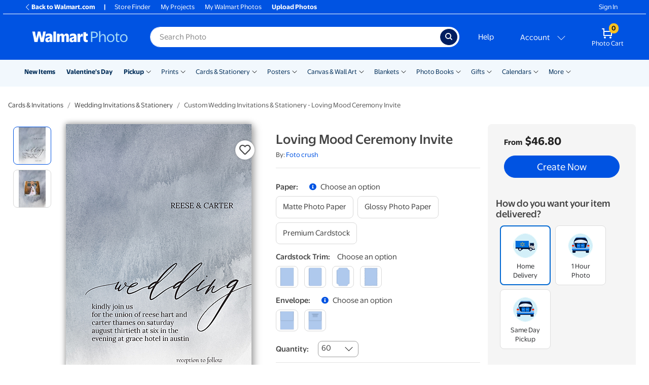

--- FILE ---
content_type: text/html; charset=utf-8
request_url: https://photos3.walmart.com/category/1053-custom-wedding-invitations--stationery?theme=wmcards-b21.themepack%3AFC_lovingmoodceremonyinvite_5x7.card&design_code=FC.fc_lovingmoodceremonyinvite&variant_name=variant_1
body_size: 67524
content:
<!DOCTYPE html><html class="walmart_photo theme-generic3" lang="en-US"><head><meta charset="utf-8" /><meta content="ie=edge" http-equiv="x-ua-compatible" />
<script type="text/javascript">window.NREUM||(NREUM={});NREUM.info={"beacon":"bam.nr-data.net","errorBeacon":"bam.nr-data.net","licenseKey":"NRJS-fceb5dce7730973cf9a","applicationID":"1381664440","transactionName":"IgkPFkRdW1hVFxoBBBUHDQ1RR1IbUwRBBwIOFAgHRR1EXF8SFU9FCRIMDhYfF1NCCkASAAVGCBZTXw==","queueTime":0,"applicationTime":403,"agent":""}</script>
<script type="text/javascript">(window.NREUM||(NREUM={})).init={privacy:{cookies_enabled:true},ajax:{deny_list:[]},session_trace:{sampling_rate:10.0,mode:"FIXED_RATE",enabled:true,error_sampling_rate:100.0},feature_flags:["soft_nav"],performance:{capture_marks:false,capture_detail:false,capture_measures:true},distributed_tracing:{enabled:true}};(window.NREUM||(NREUM={})).loader_config={agentID:"1386115355",accountID:"4138914",trustKey:"183613",xpid:"UAcEWV9SDBABV1lTAQcDUlAB",licenseKey:"NRJS-fceb5dce7730973cf9a",applicationID:"1381664440",browserID:"1386115355"};;/*! For license information please see nr-loader-spa-1.308.0.min.js.LICENSE.txt */
(()=>{var e,t,r={384:(e,t,r)=>{"use strict";r.d(t,{NT:()=>a,US:()=>u,Zm:()=>o,bQ:()=>d,dV:()=>c,pV:()=>l});var n=r(6154),i=r(1863),s=r(1910);const a={beacon:"bam.nr-data.net",errorBeacon:"bam.nr-data.net"};function o(){return n.gm.NREUM||(n.gm.NREUM={}),void 0===n.gm.newrelic&&(n.gm.newrelic=n.gm.NREUM),n.gm.NREUM}function c(){let e=o();return e.o||(e.o={ST:n.gm.setTimeout,SI:n.gm.setImmediate||n.gm.setInterval,CT:n.gm.clearTimeout,XHR:n.gm.XMLHttpRequest,REQ:n.gm.Request,EV:n.gm.Event,PR:n.gm.Promise,MO:n.gm.MutationObserver,FETCH:n.gm.fetch,WS:n.gm.WebSocket},(0,s.i)(...Object.values(e.o))),e}function d(e,t){let r=o();r.initializedAgents??={},t.initializedAt={ms:(0,i.t)(),date:new Date},r.initializedAgents[e]=t}function u(e,t){o()[e]=t}function l(){return function(){let e=o();const t=e.info||{};e.info={beacon:a.beacon,errorBeacon:a.errorBeacon,...t}}(),function(){let e=o();const t=e.init||{};e.init={...t}}(),c(),function(){let e=o();const t=e.loader_config||{};e.loader_config={...t}}(),o()}},782:(e,t,r)=>{"use strict";r.d(t,{T:()=>n});const n=r(860).K7.pageViewTiming},860:(e,t,r)=>{"use strict";r.d(t,{$J:()=>u,K7:()=>c,P3:()=>d,XX:()=>i,Yy:()=>o,df:()=>s,qY:()=>n,v4:()=>a});const n="events",i="jserrors",s="browser/blobs",a="rum",o="browser/logs",c={ajax:"ajax",genericEvents:"generic_events",jserrors:i,logging:"logging",metrics:"metrics",pageAction:"page_action",pageViewEvent:"page_view_event",pageViewTiming:"page_view_timing",sessionReplay:"session_replay",sessionTrace:"session_trace",softNav:"soft_navigations",spa:"spa"},d={[c.pageViewEvent]:1,[c.pageViewTiming]:2,[c.metrics]:3,[c.jserrors]:4,[c.spa]:5,[c.ajax]:6,[c.sessionTrace]:7,[c.softNav]:8,[c.sessionReplay]:9,[c.logging]:10,[c.genericEvents]:11},u={[c.pageViewEvent]:a,[c.pageViewTiming]:n,[c.ajax]:n,[c.spa]:n,[c.softNav]:n,[c.metrics]:i,[c.jserrors]:i,[c.sessionTrace]:s,[c.sessionReplay]:s,[c.logging]:o,[c.genericEvents]:"ins"}},944:(e,t,r)=>{"use strict";r.d(t,{R:()=>i});var n=r(3241);function i(e,t){"function"==typeof console.debug&&(console.debug("New Relic Warning: https://github.com/newrelic/newrelic-browser-agent/blob/main/docs/warning-codes.md#".concat(e),t),(0,n.W)({agentIdentifier:null,drained:null,type:"data",name:"warn",feature:"warn",data:{code:e,secondary:t}}))}},993:(e,t,r)=>{"use strict";r.d(t,{A$:()=>s,ET:()=>a,TZ:()=>o,p_:()=>i});var n=r(860);const i={ERROR:"ERROR",WARN:"WARN",INFO:"INFO",DEBUG:"DEBUG",TRACE:"TRACE"},s={OFF:0,ERROR:1,WARN:2,INFO:3,DEBUG:4,TRACE:5},a="log",o=n.K7.logging},1541:(e,t,r)=>{"use strict";r.d(t,{U:()=>i,f:()=>n});const n={MFE:"MFE",BA:"BA"};function i(e,t){if(2!==t?.harvestEndpointVersion)return{};const r=t.agentRef.runtime.appMetadata.agents[0].entityGuid;return e?{"source.id":e.id,"source.name":e.name,"source.type":e.type,"parent.id":e.parent?.id||r,"parent.type":e.parent?.type||n.BA}:{"entity.guid":r,appId:t.agentRef.info.applicationID}}},1687:(e,t,r)=>{"use strict";r.d(t,{Ak:()=>d,Ze:()=>h,x3:()=>u});var n=r(3241),i=r(7836),s=r(3606),a=r(860),o=r(2646);const c={};function d(e,t){const r={staged:!1,priority:a.P3[t]||0};l(e),c[e].get(t)||c[e].set(t,r)}function u(e,t){e&&c[e]&&(c[e].get(t)&&c[e].delete(t),p(e,t,!1),c[e].size&&f(e))}function l(e){if(!e)throw new Error("agentIdentifier required");c[e]||(c[e]=new Map)}function h(e="",t="feature",r=!1){if(l(e),!e||!c[e].get(t)||r)return p(e,t);c[e].get(t).staged=!0,f(e)}function f(e){const t=Array.from(c[e]);t.every(([e,t])=>t.staged)&&(t.sort((e,t)=>e[1].priority-t[1].priority),t.forEach(([t])=>{c[e].delete(t),p(e,t)}))}function p(e,t,r=!0){const a=e?i.ee.get(e):i.ee,c=s.i.handlers;if(!a.aborted&&a.backlog&&c){if((0,n.W)({agentIdentifier:e,type:"lifecycle",name:"drain",feature:t}),r){const e=a.backlog[t],r=c[t];if(r){for(let t=0;e&&t<e.length;++t)g(e[t],r);Object.entries(r).forEach(([e,t])=>{Object.values(t||{}).forEach(t=>{t[0]?.on&&t[0]?.context()instanceof o.y&&t[0].on(e,t[1])})})}}a.isolatedBacklog||delete c[t],a.backlog[t]=null,a.emit("drain-"+t,[])}}function g(e,t){var r=e[1];Object.values(t[r]||{}).forEach(t=>{var r=e[0];if(t[0]===r){var n=t[1],i=e[3],s=e[2];n.apply(i,s)}})}},1738:(e,t,r)=>{"use strict";r.d(t,{U:()=>f,Y:()=>h});var n=r(3241),i=r(9908),s=r(1863),a=r(944),o=r(5701),c=r(3969),d=r(8362),u=r(860),l=r(4261);function h(e,t,r,s){const h=s||r;!h||h[e]&&h[e]!==d.d.prototype[e]||(h[e]=function(){(0,i.p)(c.xV,["API/"+e+"/called"],void 0,u.K7.metrics,r.ee),(0,n.W)({agentIdentifier:r.agentIdentifier,drained:!!o.B?.[r.agentIdentifier],type:"data",name:"api",feature:l.Pl+e,data:{}});try{return t.apply(this,arguments)}catch(e){(0,a.R)(23,e)}})}function f(e,t,r,n,a){const o=e.info;null===r?delete o.jsAttributes[t]:o.jsAttributes[t]=r,(a||null===r)&&(0,i.p)(l.Pl+n,[(0,s.t)(),t,r],void 0,"session",e.ee)}},1741:(e,t,r)=>{"use strict";r.d(t,{W:()=>s});var n=r(944),i=r(4261);class s{#e(e,...t){if(this[e]!==s.prototype[e])return this[e](...t);(0,n.R)(35,e)}addPageAction(e,t){return this.#e(i.hG,e,t)}register(e){return this.#e(i.eY,e)}recordCustomEvent(e,t){return this.#e(i.fF,e,t)}setPageViewName(e,t){return this.#e(i.Fw,e,t)}setCustomAttribute(e,t,r){return this.#e(i.cD,e,t,r)}noticeError(e,t){return this.#e(i.o5,e,t)}setUserId(e,t=!1){return this.#e(i.Dl,e,t)}setApplicationVersion(e){return this.#e(i.nb,e)}setErrorHandler(e){return this.#e(i.bt,e)}addRelease(e,t){return this.#e(i.k6,e,t)}log(e,t){return this.#e(i.$9,e,t)}start(){return this.#e(i.d3)}finished(e){return this.#e(i.BL,e)}recordReplay(){return this.#e(i.CH)}pauseReplay(){return this.#e(i.Tb)}addToTrace(e){return this.#e(i.U2,e)}setCurrentRouteName(e){return this.#e(i.PA,e)}interaction(e){return this.#e(i.dT,e)}wrapLogger(e,t,r){return this.#e(i.Wb,e,t,r)}measure(e,t){return this.#e(i.V1,e,t)}consent(e){return this.#e(i.Pv,e)}}},1863:(e,t,r)=>{"use strict";function n(){return Math.floor(performance.now())}r.d(t,{t:()=>n})},1910:(e,t,r)=>{"use strict";r.d(t,{i:()=>s});var n=r(944);const i=new Map;function s(...e){return e.every(e=>{if(i.has(e))return i.get(e);const t="function"==typeof e?e.toString():"",r=t.includes("[native code]"),s=t.includes("nrWrapper");return r||s||(0,n.R)(64,e?.name||t),i.set(e,r),r})}},2555:(e,t,r)=>{"use strict";r.d(t,{D:()=>o,f:()=>a});var n=r(384),i=r(8122);const s={beacon:n.NT.beacon,errorBeacon:n.NT.errorBeacon,licenseKey:void 0,applicationID:void 0,sa:void 0,queueTime:void 0,applicationTime:void 0,ttGuid:void 0,user:void 0,account:void 0,product:void 0,extra:void 0,jsAttributes:{},userAttributes:void 0,atts:void 0,transactionName:void 0,tNamePlain:void 0};function a(e){try{return!!e.licenseKey&&!!e.errorBeacon&&!!e.applicationID}catch(e){return!1}}const o=e=>(0,i.a)(e,s)},2614:(e,t,r)=>{"use strict";r.d(t,{BB:()=>a,H3:()=>n,g:()=>d,iL:()=>c,tS:()=>o,uh:()=>i,wk:()=>s});const n="NRBA",i="SESSION",s=144e5,a=18e5,o={STARTED:"session-started",PAUSE:"session-pause",RESET:"session-reset",RESUME:"session-resume",UPDATE:"session-update"},c={SAME_TAB:"same-tab",CROSS_TAB:"cross-tab"},d={OFF:0,FULL:1,ERROR:2}},2646:(e,t,r)=>{"use strict";r.d(t,{y:()=>n});class n{constructor(e){this.contextId=e}}},2843:(e,t,r)=>{"use strict";r.d(t,{G:()=>s,u:()=>i});var n=r(3878);function i(e,t=!1,r,i){(0,n.DD)("visibilitychange",function(){if(t)return void("hidden"===document.visibilityState&&e());e(document.visibilityState)},r,i)}function s(e,t,r){(0,n.sp)("pagehide",e,t,r)}},3241:(e,t,r)=>{"use strict";r.d(t,{W:()=>s});var n=r(6154);const i="newrelic";function s(e={}){try{n.gm.dispatchEvent(new CustomEvent(i,{detail:e}))}catch(e){}}},3304:(e,t,r)=>{"use strict";r.d(t,{A:()=>s});var n=r(7836);const i=()=>{const e=new WeakSet;return(t,r)=>{if("object"==typeof r&&null!==r){if(e.has(r))return;e.add(r)}return r}};function s(e){try{return JSON.stringify(e,i())??""}catch(e){try{n.ee.emit("internal-error",[e])}catch(e){}return""}}},3333:(e,t,r)=>{"use strict";r.d(t,{$v:()=>u,TZ:()=>n,Xh:()=>c,Zp:()=>i,kd:()=>d,mq:()=>o,nf:()=>a,qN:()=>s});const n=r(860).K7.genericEvents,i=["auxclick","click","copy","keydown","paste","scrollend"],s=["focus","blur"],a=4,o=1e3,c=2e3,d=["PageAction","UserAction","BrowserPerformance"],u={RESOURCES:"experimental.resources",REGISTER:"register"}},3434:(e,t,r)=>{"use strict";r.d(t,{Jt:()=>s,YM:()=>d});var n=r(7836),i=r(5607);const s="nr@original:".concat(i.W),a=50;var o=Object.prototype.hasOwnProperty,c=!1;function d(e,t){return e||(e=n.ee),r.inPlace=function(e,t,n,i,s){n||(n="");const a="-"===n.charAt(0);for(let o=0;o<t.length;o++){const c=t[o],d=e[c];l(d)||(e[c]=r(d,a?c+n:n,i,c,s))}},r.flag=s,r;function r(t,r,n,c,d){return l(t)?t:(r||(r=""),nrWrapper[s]=t,function(e,t,r){if(Object.defineProperty&&Object.keys)try{return Object.keys(e).forEach(function(r){Object.defineProperty(t,r,{get:function(){return e[r]},set:function(t){return e[r]=t,t}})}),t}catch(e){u([e],r)}for(var n in e)o.call(e,n)&&(t[n]=e[n])}(t,nrWrapper,e),nrWrapper);function nrWrapper(){var s,o,l,h;let f;try{o=this,s=[...arguments],l="function"==typeof n?n(s,o):n||{}}catch(t){u([t,"",[s,o,c],l],e)}i(r+"start",[s,o,c],l,d);const p=performance.now();let g;try{return h=t.apply(o,s),g=performance.now(),h}catch(e){throw g=performance.now(),i(r+"err",[s,o,e],l,d),f=e,f}finally{const e=g-p,t={start:p,end:g,duration:e,isLongTask:e>=a,methodName:c,thrownError:f};t.isLongTask&&i("long-task",[t,o],l,d),i(r+"end",[s,o,h],l,d)}}}function i(r,n,i,s){if(!c||t){var a=c;c=!0;try{e.emit(r,n,i,t,s)}catch(t){u([t,r,n,i],e)}c=a}}}function u(e,t){t||(t=n.ee);try{t.emit("internal-error",e)}catch(e){}}function l(e){return!(e&&"function"==typeof e&&e.apply&&!e[s])}},3606:(e,t,r)=>{"use strict";r.d(t,{i:()=>s});var n=r(9908);s.on=a;var i=s.handlers={};function s(e,t,r,s){a(s||n.d,i,e,t,r)}function a(e,t,r,i,s){s||(s="feature"),e||(e=n.d);var a=t[s]=t[s]||{};(a[r]=a[r]||[]).push([e,i])}},3738:(e,t,r)=>{"use strict";r.d(t,{He:()=>i,Kp:()=>o,Lc:()=>d,Rz:()=>u,TZ:()=>n,bD:()=>s,d3:()=>a,jx:()=>l,sl:()=>h,uP:()=>c});const n=r(860).K7.sessionTrace,i="bstResource",s="resource",a="-start",o="-end",c="fn"+a,d="fn"+o,u="pushState",l=1e3,h=3e4},3785:(e,t,r)=>{"use strict";r.d(t,{R:()=>c,b:()=>d});var n=r(9908),i=r(1863),s=r(860),a=r(3969),o=r(993);function c(e,t,r={},c=o.p_.INFO,d=!0,u,l=(0,i.t)()){(0,n.p)(a.xV,["API/logging/".concat(c.toLowerCase(),"/called")],void 0,s.K7.metrics,e),(0,n.p)(o.ET,[l,t,r,c,d,u],void 0,s.K7.logging,e)}function d(e){return"string"==typeof e&&Object.values(o.p_).some(t=>t===e.toUpperCase().trim())}},3878:(e,t,r)=>{"use strict";function n(e,t){return{capture:e,passive:!1,signal:t}}function i(e,t,r=!1,i){window.addEventListener(e,t,n(r,i))}function s(e,t,r=!1,i){document.addEventListener(e,t,n(r,i))}r.d(t,{DD:()=>s,jT:()=>n,sp:()=>i})},3962:(e,t,r)=>{"use strict";r.d(t,{AM:()=>a,O2:()=>l,OV:()=>s,Qu:()=>h,TZ:()=>c,ih:()=>f,pP:()=>o,t1:()=>u,tC:()=>i,wD:()=>d});var n=r(860);const i=["click","keydown","submit"],s="popstate",a="api",o="initialPageLoad",c=n.K7.softNav,d=5e3,u=500,l={INITIAL_PAGE_LOAD:"",ROUTE_CHANGE:1,UNSPECIFIED:2},h={INTERACTION:1,AJAX:2,CUSTOM_END:3,CUSTOM_TRACER:4},f={IP:"in progress",PF:"pending finish",FIN:"finished",CAN:"cancelled"}},3969:(e,t,r)=>{"use strict";r.d(t,{TZ:()=>n,XG:()=>o,rs:()=>i,xV:()=>a,z_:()=>s});const n=r(860).K7.metrics,i="sm",s="cm",a="storeSupportabilityMetrics",o="storeEventMetrics"},4234:(e,t,r)=>{"use strict";r.d(t,{W:()=>s});var n=r(7836),i=r(1687);class s{constructor(e,t){this.agentIdentifier=e,this.ee=n.ee.get(e),this.featureName=t,this.blocked=!1}deregisterDrain(){(0,i.x3)(this.agentIdentifier,this.featureName)}}},4261:(e,t,r)=>{"use strict";r.d(t,{$9:()=>u,BL:()=>c,CH:()=>p,Dl:()=>R,Fw:()=>w,PA:()=>v,Pl:()=>n,Pv:()=>A,Tb:()=>h,U2:()=>a,V1:()=>E,Wb:()=>T,bt:()=>y,cD:()=>b,d3:()=>x,dT:()=>d,eY:()=>g,fF:()=>f,hG:()=>s,hw:()=>i,k6:()=>o,nb:()=>m,o5:()=>l});const n="api-",i=n+"ixn-",s="addPageAction",a="addToTrace",o="addRelease",c="finished",d="interaction",u="log",l="noticeError",h="pauseReplay",f="recordCustomEvent",p="recordReplay",g="register",m="setApplicationVersion",v="setCurrentRouteName",b="setCustomAttribute",y="setErrorHandler",w="setPageViewName",R="setUserId",x="start",T="wrapLogger",E="measure",A="consent"},5205:(e,t,r)=>{"use strict";r.d(t,{j:()=>S});var n=r(384),i=r(1741);var s=r(2555),a=r(3333);const o=e=>{if(!e||"string"!=typeof e)return!1;try{document.createDocumentFragment().querySelector(e)}catch{return!1}return!0};var c=r(2614),d=r(944),u=r(8122);const l="[data-nr-mask]",h=e=>(0,u.a)(e,(()=>{const e={feature_flags:[],experimental:{allow_registered_children:!1,resources:!1},mask_selector:"*",block_selector:"[data-nr-block]",mask_input_options:{color:!1,date:!1,"datetime-local":!1,email:!1,month:!1,number:!1,range:!1,search:!1,tel:!1,text:!1,time:!1,url:!1,week:!1,textarea:!1,select:!1,password:!0}};return{ajax:{deny_list:void 0,block_internal:!0,enabled:!0,autoStart:!0},api:{get allow_registered_children(){return e.feature_flags.includes(a.$v.REGISTER)||e.experimental.allow_registered_children},set allow_registered_children(t){e.experimental.allow_registered_children=t},duplicate_registered_data:!1},browser_consent_mode:{enabled:!1},distributed_tracing:{enabled:void 0,exclude_newrelic_header:void 0,cors_use_newrelic_header:void 0,cors_use_tracecontext_headers:void 0,allowed_origins:void 0},get feature_flags(){return e.feature_flags},set feature_flags(t){e.feature_flags=t},generic_events:{enabled:!0,autoStart:!0},harvest:{interval:30},jserrors:{enabled:!0,autoStart:!0},logging:{enabled:!0,autoStart:!0},metrics:{enabled:!0,autoStart:!0},obfuscate:void 0,page_action:{enabled:!0},page_view_event:{enabled:!0,autoStart:!0},page_view_timing:{enabled:!0,autoStart:!0},performance:{capture_marks:!1,capture_measures:!1,capture_detail:!0,resources:{get enabled(){return e.feature_flags.includes(a.$v.RESOURCES)||e.experimental.resources},set enabled(t){e.experimental.resources=t},asset_types:[],first_party_domains:[],ignore_newrelic:!0}},privacy:{cookies_enabled:!0},proxy:{assets:void 0,beacon:void 0},session:{expiresMs:c.wk,inactiveMs:c.BB},session_replay:{autoStart:!0,enabled:!1,preload:!1,sampling_rate:10,error_sampling_rate:100,collect_fonts:!1,inline_images:!1,fix_stylesheets:!0,mask_all_inputs:!0,get mask_text_selector(){return e.mask_selector},set mask_text_selector(t){o(t)?e.mask_selector="".concat(t,",").concat(l):""===t||null===t?e.mask_selector=l:(0,d.R)(5,t)},get block_class(){return"nr-block"},get ignore_class(){return"nr-ignore"},get mask_text_class(){return"nr-mask"},get block_selector(){return e.block_selector},set block_selector(t){o(t)?e.block_selector+=",".concat(t):""!==t&&(0,d.R)(6,t)},get mask_input_options(){return e.mask_input_options},set mask_input_options(t){t&&"object"==typeof t?e.mask_input_options={...t,password:!0}:(0,d.R)(7,t)}},session_trace:{enabled:!0,autoStart:!0},soft_navigations:{enabled:!0,autoStart:!0},spa:{enabled:!0,autoStart:!0},ssl:void 0,user_actions:{enabled:!0,elementAttributes:["id","className","tagName","type"]}}})());var f=r(6154),p=r(9324);let g=0;const m={buildEnv:p.F3,distMethod:p.Xs,version:p.xv,originTime:f.WN},v={consented:!1},b={appMetadata:{},get consented(){return this.session?.state?.consent||v.consented},set consented(e){v.consented=e},customTransaction:void 0,denyList:void 0,disabled:!1,harvester:void 0,isolatedBacklog:!1,isRecording:!1,loaderType:void 0,maxBytes:3e4,obfuscator:void 0,onerror:void 0,ptid:void 0,releaseIds:{},session:void 0,timeKeeper:void 0,registeredEntities:[],jsAttributesMetadata:{bytes:0},get harvestCount(){return++g}},y=e=>{const t=(0,u.a)(e,b),r=Object.keys(m).reduce((e,t)=>(e[t]={value:m[t],writable:!1,configurable:!0,enumerable:!0},e),{});return Object.defineProperties(t,r)};var w=r(5701);const R=e=>{const t=e.startsWith("http");e+="/",r.p=t?e:"https://"+e};var x=r(7836),T=r(3241);const E={accountID:void 0,trustKey:void 0,agentID:void 0,licenseKey:void 0,applicationID:void 0,xpid:void 0},A=e=>(0,u.a)(e,E),_=new Set;function S(e,t={},r,a){let{init:o,info:c,loader_config:d,runtime:u={},exposed:l=!0}=t;if(!c){const e=(0,n.pV)();o=e.init,c=e.info,d=e.loader_config}e.init=h(o||{}),e.loader_config=A(d||{}),c.jsAttributes??={},f.bv&&(c.jsAttributes.isWorker=!0),e.info=(0,s.D)(c);const p=e.init,g=[c.beacon,c.errorBeacon];_.has(e.agentIdentifier)||(p.proxy.assets&&(R(p.proxy.assets),g.push(p.proxy.assets)),p.proxy.beacon&&g.push(p.proxy.beacon),e.beacons=[...g],function(e){const t=(0,n.pV)();Object.getOwnPropertyNames(i.W.prototype).forEach(r=>{const n=i.W.prototype[r];if("function"!=typeof n||"constructor"===n)return;let s=t[r];e[r]&&!1!==e.exposed&&"micro-agent"!==e.runtime?.loaderType&&(t[r]=(...t)=>{const n=e[r](...t);return s?s(...t):n})})}(e),(0,n.US)("activatedFeatures",w.B)),u.denyList=[...p.ajax.deny_list||[],...p.ajax.block_internal?g:[]],u.ptid=e.agentIdentifier,u.loaderType=r,e.runtime=y(u),_.has(e.agentIdentifier)||(e.ee=x.ee.get(e.agentIdentifier),e.exposed=l,(0,T.W)({agentIdentifier:e.agentIdentifier,drained:!!w.B?.[e.agentIdentifier],type:"lifecycle",name:"initialize",feature:void 0,data:e.config})),_.add(e.agentIdentifier)}},5270:(e,t,r)=>{"use strict";r.d(t,{Aw:()=>a,SR:()=>s,rF:()=>o});var n=r(384),i=r(7767);function s(e){return!!(0,n.dV)().o.MO&&(0,i.V)(e)&&!0===e?.session_trace.enabled}function a(e){return!0===e?.session_replay.preload&&s(e)}function o(e,t){try{if("string"==typeof t?.type){if("password"===t.type.toLowerCase())return"*".repeat(e?.length||0);if(void 0!==t?.dataset?.nrUnmask||t?.classList?.contains("nr-unmask"))return e}}catch(e){}return"string"==typeof e?e.replace(/[\S]/g,"*"):"*".repeat(e?.length||0)}},5289:(e,t,r)=>{"use strict";r.d(t,{GG:()=>a,Qr:()=>c,sB:()=>o});var n=r(3878),i=r(6389);function s(){return"undefined"==typeof document||"complete"===document.readyState}function a(e,t){if(s())return e();const r=(0,i.J)(e),a=setInterval(()=>{s()&&(clearInterval(a),r())},500);(0,n.sp)("load",r,t)}function o(e){if(s())return e();(0,n.DD)("DOMContentLoaded",e)}function c(e){if(s())return e();(0,n.sp)("popstate",e)}},5607:(e,t,r)=>{"use strict";r.d(t,{W:()=>n});const n=(0,r(9566).bz)()},5701:(e,t,r)=>{"use strict";r.d(t,{B:()=>s,t:()=>a});var n=r(3241);const i=new Set,s={};function a(e,t){const r=t.agentIdentifier;s[r]??={},e&&"object"==typeof e&&(i.has(r)||(t.ee.emit("rumresp",[e]),s[r]=e,i.add(r),(0,n.W)({agentIdentifier:r,loaded:!0,drained:!0,type:"lifecycle",name:"load",feature:void 0,data:e})))}},6154:(e,t,r)=>{"use strict";r.d(t,{OF:()=>d,RI:()=>i,WN:()=>h,bv:()=>s,eN:()=>f,gm:()=>a,lR:()=>l,m:()=>c,mw:()=>o,sb:()=>u});var n=r(1863);const i="undefined"!=typeof window&&!!window.document,s="undefined"!=typeof WorkerGlobalScope&&("undefined"!=typeof self&&self instanceof WorkerGlobalScope&&self.navigator instanceof WorkerNavigator||"undefined"!=typeof globalThis&&globalThis instanceof WorkerGlobalScope&&globalThis.navigator instanceof WorkerNavigator),a=i?window:"undefined"!=typeof WorkerGlobalScope&&("undefined"!=typeof self&&self instanceof WorkerGlobalScope&&self||"undefined"!=typeof globalThis&&globalThis instanceof WorkerGlobalScope&&globalThis),o=Boolean("hidden"===a?.document?.visibilityState),c=""+a?.location,d=/iPad|iPhone|iPod/.test(a.navigator?.userAgent),u=d&&"undefined"==typeof SharedWorker,l=(()=>{const e=a.navigator?.userAgent?.match(/Firefox[/\s](\d+\.\d+)/);return Array.isArray(e)&&e.length>=2?+e[1]:0})(),h=Date.now()-(0,n.t)(),f=()=>"undefined"!=typeof PerformanceNavigationTiming&&a?.performance?.getEntriesByType("navigation")?.[0]?.responseStart},6344:(e,t,r)=>{"use strict";r.d(t,{BB:()=>u,Qb:()=>l,TZ:()=>i,Ug:()=>a,Vh:()=>s,_s:()=>o,bc:()=>d,yP:()=>c});var n=r(2614);const i=r(860).K7.sessionReplay,s="errorDuringReplay",a=.12,o={DomContentLoaded:0,Load:1,FullSnapshot:2,IncrementalSnapshot:3,Meta:4,Custom:5},c={[n.g.ERROR]:15e3,[n.g.FULL]:3e5,[n.g.OFF]:0},d={RESET:{message:"Session was reset",sm:"Reset"},IMPORT:{message:"Recorder failed to import",sm:"Import"},TOO_MANY:{message:"429: Too Many Requests",sm:"Too-Many"},TOO_BIG:{message:"Payload was too large",sm:"Too-Big"},CROSS_TAB:{message:"Session Entity was set to OFF on another tab",sm:"Cross-Tab"},ENTITLEMENTS:{message:"Session Replay is not allowed and will not be started",sm:"Entitlement"}},u=5e3,l={API:"api",RESUME:"resume",SWITCH_TO_FULL:"switchToFull",INITIALIZE:"initialize",PRELOAD:"preload"}},6389:(e,t,r)=>{"use strict";function n(e,t=500,r={}){const n=r?.leading||!1;let i;return(...r)=>{n&&void 0===i&&(e.apply(this,r),i=setTimeout(()=>{i=clearTimeout(i)},t)),n||(clearTimeout(i),i=setTimeout(()=>{e.apply(this,r)},t))}}function i(e){let t=!1;return(...r)=>{t||(t=!0,e.apply(this,r))}}r.d(t,{J:()=>i,s:()=>n})},6630:(e,t,r)=>{"use strict";r.d(t,{T:()=>n});const n=r(860).K7.pageViewEvent},6774:(e,t,r)=>{"use strict";r.d(t,{T:()=>n});const n=r(860).K7.jserrors},7295:(e,t,r)=>{"use strict";r.d(t,{Xv:()=>a,gX:()=>i,iW:()=>s});var n=[];function i(e){if(!e||s(e))return!1;if(0===n.length)return!0;if("*"===n[0].hostname)return!1;for(var t=0;t<n.length;t++){var r=n[t];if(r.hostname.test(e.hostname)&&r.pathname.test(e.pathname))return!1}return!0}function s(e){return void 0===e.hostname}function a(e){if(n=[],e&&e.length)for(var t=0;t<e.length;t++){let r=e[t];if(!r)continue;if("*"===r)return void(n=[{hostname:"*"}]);0===r.indexOf("http://")?r=r.substring(7):0===r.indexOf("https://")&&(r=r.substring(8));const i=r.indexOf("/");let s,a;i>0?(s=r.substring(0,i),a=r.substring(i)):(s=r,a="*");let[c]=s.split(":");n.push({hostname:o(c),pathname:o(a,!0)})}}function o(e,t=!1){const r=e.replace(/[.+?^${}()|[\]\\]/g,e=>"\\"+e).replace(/\*/g,".*?");return new RegExp((t?"^":"")+r+"$")}},7485:(e,t,r)=>{"use strict";r.d(t,{D:()=>i});var n=r(6154);function i(e){if(0===(e||"").indexOf("data:"))return{protocol:"data"};try{const t=new URL(e,location.href),r={port:t.port,hostname:t.hostname,pathname:t.pathname,search:t.search,protocol:t.protocol.slice(0,t.protocol.indexOf(":")),sameOrigin:t.protocol===n.gm?.location?.protocol&&t.host===n.gm?.location?.host};return r.port&&""!==r.port||("http:"===t.protocol&&(r.port="80"),"https:"===t.protocol&&(r.port="443")),r.pathname&&""!==r.pathname?r.pathname.startsWith("/")||(r.pathname="/".concat(r.pathname)):r.pathname="/",r}catch(e){return{}}}},7699:(e,t,r)=>{"use strict";r.d(t,{It:()=>s,KC:()=>o,No:()=>i,qh:()=>a});var n=r(860);const i=16e3,s=1e6,a="SESSION_ERROR",o={[n.K7.logging]:!0,[n.K7.genericEvents]:!1,[n.K7.jserrors]:!1,[n.K7.ajax]:!1}},7767:(e,t,r)=>{"use strict";r.d(t,{V:()=>i});var n=r(6154);const i=e=>n.RI&&!0===e?.privacy.cookies_enabled},7836:(e,t,r)=>{"use strict";r.d(t,{P:()=>o,ee:()=>c});var n=r(384),i=r(8990),s=r(2646),a=r(5607);const o="nr@context:".concat(a.W),c=function e(t,r){var n={},a={},u={},l=!1;try{l=16===r.length&&d.initializedAgents?.[r]?.runtime.isolatedBacklog}catch(e){}var h={on:p,addEventListener:p,removeEventListener:function(e,t){var r=n[e];if(!r)return;for(var i=0;i<r.length;i++)r[i]===t&&r.splice(i,1)},emit:function(e,r,n,i,s){!1!==s&&(s=!0);if(c.aborted&&!i)return;t&&s&&t.emit(e,r,n);var o=f(n);g(e).forEach(e=>{e.apply(o,r)});var d=v()[a[e]];d&&d.push([h,e,r,o]);return o},get:m,listeners:g,context:f,buffer:function(e,t){const r=v();if(t=t||"feature",h.aborted)return;Object.entries(e||{}).forEach(([e,n])=>{a[n]=t,t in r||(r[t]=[])})},abort:function(){h._aborted=!0,Object.keys(h.backlog).forEach(e=>{delete h.backlog[e]})},isBuffering:function(e){return!!v()[a[e]]},debugId:r,backlog:l?{}:t&&"object"==typeof t.backlog?t.backlog:{},isolatedBacklog:l};return Object.defineProperty(h,"aborted",{get:()=>{let e=h._aborted||!1;return e||(t&&(e=t.aborted),e)}}),h;function f(e){return e&&e instanceof s.y?e:e?(0,i.I)(e,o,()=>new s.y(o)):new s.y(o)}function p(e,t){n[e]=g(e).concat(t)}function g(e){return n[e]||[]}function m(t){return u[t]=u[t]||e(h,t)}function v(){return h.backlog}}(void 0,"globalEE"),d=(0,n.Zm)();d.ee||(d.ee=c)},8122:(e,t,r)=>{"use strict";r.d(t,{a:()=>i});var n=r(944);function i(e,t){try{if(!e||"object"!=typeof e)return(0,n.R)(3);if(!t||"object"!=typeof t)return(0,n.R)(4);const r=Object.create(Object.getPrototypeOf(t),Object.getOwnPropertyDescriptors(t)),s=0===Object.keys(r).length?e:r;for(let a in s)if(void 0!==e[a])try{if(null===e[a]){r[a]=null;continue}Array.isArray(e[a])&&Array.isArray(t[a])?r[a]=Array.from(new Set([...e[a],...t[a]])):"object"==typeof e[a]&&"object"==typeof t[a]?r[a]=i(e[a],t[a]):r[a]=e[a]}catch(e){r[a]||(0,n.R)(1,e)}return r}catch(e){(0,n.R)(2,e)}}},8139:(e,t,r)=>{"use strict";r.d(t,{u:()=>h});var n=r(7836),i=r(3434),s=r(8990),a=r(6154);const o={},c=a.gm.XMLHttpRequest,d="addEventListener",u="removeEventListener",l="nr@wrapped:".concat(n.P);function h(e){var t=function(e){return(e||n.ee).get("events")}(e);if(o[t.debugId]++)return t;o[t.debugId]=1;var r=(0,i.YM)(t,!0);function h(e){r.inPlace(e,[d,u],"-",p)}function p(e,t){return e[1]}return"getPrototypeOf"in Object&&(a.RI&&f(document,h),c&&f(c.prototype,h),f(a.gm,h)),t.on(d+"-start",function(e,t){var n=e[1];if(null!==n&&("function"==typeof n||"object"==typeof n)&&"newrelic"!==e[0]){var i=(0,s.I)(n,l,function(){var e={object:function(){if("function"!=typeof n.handleEvent)return;return n.handleEvent.apply(n,arguments)},function:n}[typeof n];return e?r(e,"fn-",null,e.name||"anonymous"):n});this.wrapped=e[1]=i}}),t.on(u+"-start",function(e){e[1]=this.wrapped||e[1]}),t}function f(e,t,...r){let n=e;for(;"object"==typeof n&&!Object.prototype.hasOwnProperty.call(n,d);)n=Object.getPrototypeOf(n);n&&t(n,...r)}},8362:(e,t,r)=>{"use strict";r.d(t,{d:()=>s});var n=r(9566),i=r(1741);class s extends i.W{agentIdentifier=(0,n.LA)(16)}},8374:(e,t,r)=>{r.nc=(()=>{try{return document?.currentScript?.nonce}catch(e){}return""})()},8990:(e,t,r)=>{"use strict";r.d(t,{I:()=>i});var n=Object.prototype.hasOwnProperty;function i(e,t,r){if(n.call(e,t))return e[t];var i=r();if(Object.defineProperty&&Object.keys)try{return Object.defineProperty(e,t,{value:i,writable:!0,enumerable:!1}),i}catch(e){}return e[t]=i,i}},9119:(e,t,r)=>{"use strict";r.d(t,{L:()=>s});var n=/([^?#]*)[^#]*(#[^?]*|$).*/,i=/([^?#]*)().*/;function s(e,t){return e?e.replace(t?n:i,"$1$2"):e}},9300:(e,t,r)=>{"use strict";r.d(t,{T:()=>n});const n=r(860).K7.ajax},9324:(e,t,r)=>{"use strict";r.d(t,{AJ:()=>a,F3:()=>i,Xs:()=>s,Yq:()=>o,xv:()=>n});const n="1.308.0",i="PROD",s="CDN",a="@newrelic/rrweb",o="1.0.1"},9566:(e,t,r)=>{"use strict";r.d(t,{LA:()=>o,ZF:()=>c,bz:()=>a,el:()=>d});var n=r(6154);const i="xxxxxxxx-xxxx-4xxx-yxxx-xxxxxxxxxxxx";function s(e,t){return e?15&e[t]:16*Math.random()|0}function a(){const e=n.gm?.crypto||n.gm?.msCrypto;let t,r=0;return e&&e.getRandomValues&&(t=e.getRandomValues(new Uint8Array(30))),i.split("").map(e=>"x"===e?s(t,r++).toString(16):"y"===e?(3&s()|8).toString(16):e).join("")}function o(e){const t=n.gm?.crypto||n.gm?.msCrypto;let r,i=0;t&&t.getRandomValues&&(r=t.getRandomValues(new Uint8Array(e)));const a=[];for(var o=0;o<e;o++)a.push(s(r,i++).toString(16));return a.join("")}function c(){return o(16)}function d(){return o(32)}},9908:(e,t,r)=>{"use strict";r.d(t,{d:()=>n,p:()=>i});var n=r(7836).ee.get("handle");function i(e,t,r,i,s){s?(s.buffer([e],i),s.emit(e,t,r)):(n.buffer([e],i),n.emit(e,t,r))}}},n={};function i(e){var t=n[e];if(void 0!==t)return t.exports;var s=n[e]={exports:{}};return r[e](s,s.exports,i),s.exports}i.m=r,i.d=(e,t)=>{for(var r in t)i.o(t,r)&&!i.o(e,r)&&Object.defineProperty(e,r,{enumerable:!0,get:t[r]})},i.f={},i.e=e=>Promise.all(Object.keys(i.f).reduce((t,r)=>(i.f[r](e,t),t),[])),i.u=e=>({212:"nr-spa-compressor",249:"nr-spa-recorder",478:"nr-spa"}[e]+"-1.308.0.min.js"),i.o=(e,t)=>Object.prototype.hasOwnProperty.call(e,t),e={},t="NRBA-1.308.0.PROD:",i.l=(r,n,s,a)=>{if(e[r])e[r].push(n);else{var o,c;if(void 0!==s)for(var d=document.getElementsByTagName("script"),u=0;u<d.length;u++){var l=d[u];if(l.getAttribute("src")==r||l.getAttribute("data-webpack")==t+s){o=l;break}}if(!o){c=!0;var h={478:"sha512-RSfSVnmHk59T/uIPbdSE0LPeqcEdF4/+XhfJdBuccH5rYMOEZDhFdtnh6X6nJk7hGpzHd9Ujhsy7lZEz/ORYCQ==",249:"sha512-ehJXhmntm85NSqW4MkhfQqmeKFulra3klDyY0OPDUE+sQ3GokHlPh1pmAzuNy//3j4ac6lzIbmXLvGQBMYmrkg==",212:"sha512-B9h4CR46ndKRgMBcK+j67uSR2RCnJfGefU+A7FrgR/k42ovXy5x/MAVFiSvFxuVeEk/pNLgvYGMp1cBSK/G6Fg=="};(o=document.createElement("script")).charset="utf-8",i.nc&&o.setAttribute("nonce",i.nc),o.setAttribute("data-webpack",t+s),o.src=r,0!==o.src.indexOf(window.location.origin+"/")&&(o.crossOrigin="anonymous"),h[a]&&(o.integrity=h[a])}e[r]=[n];var f=(t,n)=>{o.onerror=o.onload=null,clearTimeout(p);var i=e[r];if(delete e[r],o.parentNode&&o.parentNode.removeChild(o),i&&i.forEach(e=>e(n)),t)return t(n)},p=setTimeout(f.bind(null,void 0,{type:"timeout",target:o}),12e4);o.onerror=f.bind(null,o.onerror),o.onload=f.bind(null,o.onload),c&&document.head.appendChild(o)}},i.r=e=>{"undefined"!=typeof Symbol&&Symbol.toStringTag&&Object.defineProperty(e,Symbol.toStringTag,{value:"Module"}),Object.defineProperty(e,"__esModule",{value:!0})},i.p="https://js-agent.newrelic.com/",(()=>{var e={38:0,788:0};i.f.j=(t,r)=>{var n=i.o(e,t)?e[t]:void 0;if(0!==n)if(n)r.push(n[2]);else{var s=new Promise((r,i)=>n=e[t]=[r,i]);r.push(n[2]=s);var a=i.p+i.u(t),o=new Error;i.l(a,r=>{if(i.o(e,t)&&(0!==(n=e[t])&&(e[t]=void 0),n)){var s=r&&("load"===r.type?"missing":r.type),a=r&&r.target&&r.target.src;o.message="Loading chunk "+t+" failed: ("+s+": "+a+")",o.name="ChunkLoadError",o.type=s,o.request=a,n[1](o)}},"chunk-"+t,t)}};var t=(t,r)=>{var n,s,[a,o,c]=r,d=0;if(a.some(t=>0!==e[t])){for(n in o)i.o(o,n)&&(i.m[n]=o[n]);if(c)c(i)}for(t&&t(r);d<a.length;d++)s=a[d],i.o(e,s)&&e[s]&&e[s][0](),e[s]=0},r=self["webpackChunk:NRBA-1.308.0.PROD"]=self["webpackChunk:NRBA-1.308.0.PROD"]||[];r.forEach(t.bind(null,0)),r.push=t.bind(null,r.push.bind(r))})(),(()=>{"use strict";i(8374);var e=i(8362),t=i(860);const r=Object.values(t.K7);var n=i(5205);var s=i(9908),a=i(1863),o=i(4261),c=i(1738);var d=i(1687),u=i(4234),l=i(5289),h=i(6154),f=i(944),p=i(5270),g=i(7767),m=i(6389),v=i(7699);class b extends u.W{constructor(e,t){super(e.agentIdentifier,t),this.agentRef=e,this.abortHandler=void 0,this.featAggregate=void 0,this.loadedSuccessfully=void 0,this.onAggregateImported=new Promise(e=>{this.loadedSuccessfully=e}),this.deferred=Promise.resolve(),!1===e.init[this.featureName].autoStart?this.deferred=new Promise((t,r)=>{this.ee.on("manual-start-all",(0,m.J)(()=>{(0,d.Ak)(e.agentIdentifier,this.featureName),t()}))}):(0,d.Ak)(e.agentIdentifier,t)}importAggregator(e,t,r={}){if(this.featAggregate)return;const n=async()=>{let n;await this.deferred;try{if((0,g.V)(e.init)){const{setupAgentSession:t}=await i.e(478).then(i.bind(i,8766));n=t(e)}}catch(e){(0,f.R)(20,e),this.ee.emit("internal-error",[e]),(0,s.p)(v.qh,[e],void 0,this.featureName,this.ee)}try{if(!this.#t(this.featureName,n,e.init))return(0,d.Ze)(this.agentIdentifier,this.featureName),void this.loadedSuccessfully(!1);const{Aggregate:i}=await t();this.featAggregate=new i(e,r),e.runtime.harvester.initializedAggregates.push(this.featAggregate),this.loadedSuccessfully(!0)}catch(e){(0,f.R)(34,e),this.abortHandler?.(),(0,d.Ze)(this.agentIdentifier,this.featureName,!0),this.loadedSuccessfully(!1),this.ee&&this.ee.abort()}};h.RI?(0,l.GG)(()=>n(),!0):n()}#t(e,r,n){if(this.blocked)return!1;switch(e){case t.K7.sessionReplay:return(0,p.SR)(n)&&!!r;case t.K7.sessionTrace:return!!r;default:return!0}}}var y=i(6630),w=i(2614),R=i(3241);class x extends b{static featureName=y.T;constructor(e){var t;super(e,y.T),this.setupInspectionEvents(e.agentIdentifier),t=e,(0,c.Y)(o.Fw,function(e,r){"string"==typeof e&&("/"!==e.charAt(0)&&(e="/"+e),t.runtime.customTransaction=(r||"http://custom.transaction")+e,(0,s.p)(o.Pl+o.Fw,[(0,a.t)()],void 0,void 0,t.ee))},t),this.importAggregator(e,()=>i.e(478).then(i.bind(i,2467)))}setupInspectionEvents(e){const t=(t,r)=>{t&&(0,R.W)({agentIdentifier:e,timeStamp:t.timeStamp,loaded:"complete"===t.target.readyState,type:"window",name:r,data:t.target.location+""})};(0,l.sB)(e=>{t(e,"DOMContentLoaded")}),(0,l.GG)(e=>{t(e,"load")}),(0,l.Qr)(e=>{t(e,"navigate")}),this.ee.on(w.tS.UPDATE,(t,r)=>{(0,R.W)({agentIdentifier:e,type:"lifecycle",name:"session",data:r})})}}var T=i(384);class E extends e.d{constructor(e){var t;(super(),h.gm)?(this.features={},(0,T.bQ)(this.agentIdentifier,this),this.desiredFeatures=new Set(e.features||[]),this.desiredFeatures.add(x),(0,n.j)(this,e,e.loaderType||"agent"),t=this,(0,c.Y)(o.cD,function(e,r,n=!1){if("string"==typeof e){if(["string","number","boolean"].includes(typeof r)||null===r)return(0,c.U)(t,e,r,o.cD,n);(0,f.R)(40,typeof r)}else(0,f.R)(39,typeof e)},t),function(e){(0,c.Y)(o.Dl,function(t,r=!1){if("string"!=typeof t&&null!==t)return void(0,f.R)(41,typeof t);const n=e.info.jsAttributes["enduser.id"];r&&null!=n&&n!==t?(0,s.p)(o.Pl+"setUserIdAndResetSession",[t],void 0,"session",e.ee):(0,c.U)(e,"enduser.id",t,o.Dl,!0)},e)}(this),function(e){(0,c.Y)(o.nb,function(t){if("string"==typeof t||null===t)return(0,c.U)(e,"application.version",t,o.nb,!1);(0,f.R)(42,typeof t)},e)}(this),function(e){(0,c.Y)(o.d3,function(){e.ee.emit("manual-start-all")},e)}(this),function(e){(0,c.Y)(o.Pv,function(t=!0){if("boolean"==typeof t){if((0,s.p)(o.Pl+o.Pv,[t],void 0,"session",e.ee),e.runtime.consented=t,t){const t=e.features.page_view_event;t.onAggregateImported.then(e=>{const r=t.featAggregate;e&&!r.sentRum&&r.sendRum()})}}else(0,f.R)(65,typeof t)},e)}(this),this.run()):(0,f.R)(21)}get config(){return{info:this.info,init:this.init,loader_config:this.loader_config,runtime:this.runtime}}get api(){return this}run(){try{const e=function(e){const t={};return r.forEach(r=>{t[r]=!!e[r]?.enabled}),t}(this.init),n=[...this.desiredFeatures];n.sort((e,r)=>t.P3[e.featureName]-t.P3[r.featureName]),n.forEach(r=>{if(!e[r.featureName]&&r.featureName!==t.K7.pageViewEvent)return;if(r.featureName===t.K7.spa)return void(0,f.R)(67);const n=function(e){switch(e){case t.K7.ajax:return[t.K7.jserrors];case t.K7.sessionTrace:return[t.K7.ajax,t.K7.pageViewEvent];case t.K7.sessionReplay:return[t.K7.sessionTrace];case t.K7.pageViewTiming:return[t.K7.pageViewEvent];default:return[]}}(r.featureName).filter(e=>!(e in this.features));n.length>0&&(0,f.R)(36,{targetFeature:r.featureName,missingDependencies:n}),this.features[r.featureName]=new r(this)})}catch(e){(0,f.R)(22,e);for(const e in this.features)this.features[e].abortHandler?.();const t=(0,T.Zm)();delete t.initializedAgents[this.agentIdentifier]?.features,delete this.sharedAggregator;return t.ee.get(this.agentIdentifier).abort(),!1}}}var A=i(2843),_=i(782);class S extends b{static featureName=_.T;constructor(e){super(e,_.T),h.RI&&((0,A.u)(()=>(0,s.p)("docHidden",[(0,a.t)()],void 0,_.T,this.ee),!0),(0,A.G)(()=>(0,s.p)("winPagehide",[(0,a.t)()],void 0,_.T,this.ee)),this.importAggregator(e,()=>i.e(478).then(i.bind(i,9917))))}}var O=i(3969);class I extends b{static featureName=O.TZ;constructor(e){super(e,O.TZ),h.RI&&document.addEventListener("securitypolicyviolation",e=>{(0,s.p)(O.xV,["Generic/CSPViolation/Detected"],void 0,this.featureName,this.ee)}),this.importAggregator(e,()=>i.e(478).then(i.bind(i,6555)))}}var N=i(6774),P=i(3878),k=i(3304);class D{constructor(e,t,r,n,i){this.name="UncaughtError",this.message="string"==typeof e?e:(0,k.A)(e),this.sourceURL=t,this.line=r,this.column=n,this.__newrelic=i}}function C(e){return M(e)?e:new D(void 0!==e?.message?e.message:e,e?.filename||e?.sourceURL,e?.lineno||e?.line,e?.colno||e?.col,e?.__newrelic,e?.cause)}function j(e){const t="Unhandled Promise Rejection: ";if(!e?.reason)return;if(M(e.reason)){try{e.reason.message.startsWith(t)||(e.reason.message=t+e.reason.message)}catch(e){}return C(e.reason)}const r=C(e.reason);return(r.message||"").startsWith(t)||(r.message=t+r.message),r}function L(e){if(e.error instanceof SyntaxError&&!/:\d+$/.test(e.error.stack?.trim())){const t=new D(e.message,e.filename,e.lineno,e.colno,e.error.__newrelic,e.cause);return t.name=SyntaxError.name,t}return M(e.error)?e.error:C(e)}function M(e){return e instanceof Error&&!!e.stack}function H(e,r,n,i,o=(0,a.t)()){"string"==typeof e&&(e=new Error(e)),(0,s.p)("err",[e,o,!1,r,n.runtime.isRecording,void 0,i],void 0,t.K7.jserrors,n.ee),(0,s.p)("uaErr",[],void 0,t.K7.genericEvents,n.ee)}var B=i(1541),K=i(993),W=i(3785);function U(e,{customAttributes:t={},level:r=K.p_.INFO}={},n,i,s=(0,a.t)()){(0,W.R)(n.ee,e,t,r,!1,i,s)}function F(e,r,n,i,c=(0,a.t)()){(0,s.p)(o.Pl+o.hG,[c,e,r,i],void 0,t.K7.genericEvents,n.ee)}function V(e,r,n,i,c=(0,a.t)()){const{start:d,end:u,customAttributes:l}=r||{},h={customAttributes:l||{}};if("object"!=typeof h.customAttributes||"string"!=typeof e||0===e.length)return void(0,f.R)(57);const p=(e,t)=>null==e?t:"number"==typeof e?e:e instanceof PerformanceMark?e.startTime:Number.NaN;if(h.start=p(d,0),h.end=p(u,c),Number.isNaN(h.start)||Number.isNaN(h.end))(0,f.R)(57);else{if(h.duration=h.end-h.start,!(h.duration<0))return(0,s.p)(o.Pl+o.V1,[h,e,i],void 0,t.K7.genericEvents,n.ee),h;(0,f.R)(58)}}function G(e,r={},n,i,c=(0,a.t)()){(0,s.p)(o.Pl+o.fF,[c,e,r,i],void 0,t.K7.genericEvents,n.ee)}function z(e){(0,c.Y)(o.eY,function(t){return Y(e,t)},e)}function Y(e,r,n){(0,f.R)(54,"newrelic.register"),r||={},r.type=B.f.MFE,r.licenseKey||=e.info.licenseKey,r.blocked=!1,r.parent=n||{},Array.isArray(r.tags)||(r.tags=[]);const i={};r.tags.forEach(e=>{"name"!==e&&"id"!==e&&(i["source.".concat(e)]=!0)}),r.isolated??=!0;let o=()=>{};const c=e.runtime.registeredEntities;if(!r.isolated){const e=c.find(({metadata:{target:{id:e}}})=>e===r.id&&!r.isolated);if(e)return e}const d=e=>{r.blocked=!0,o=e};function u(e){return"string"==typeof e&&!!e.trim()&&e.trim().length<501||"number"==typeof e}e.init.api.allow_registered_children||d((0,m.J)(()=>(0,f.R)(55))),u(r.id)&&u(r.name)||d((0,m.J)(()=>(0,f.R)(48,r)));const l={addPageAction:(t,n={})=>g(F,[t,{...i,...n},e],r),deregister:()=>{d((0,m.J)(()=>(0,f.R)(68)))},log:(t,n={})=>g(U,[t,{...n,customAttributes:{...i,...n.customAttributes||{}}},e],r),measure:(t,n={})=>g(V,[t,{...n,customAttributes:{...i,...n.customAttributes||{}}},e],r),noticeError:(t,n={})=>g(H,[t,{...i,...n},e],r),register:(t={})=>g(Y,[e,t],l.metadata.target),recordCustomEvent:(t,n={})=>g(G,[t,{...i,...n},e],r),setApplicationVersion:e=>p("application.version",e),setCustomAttribute:(e,t)=>p(e,t),setUserId:e=>p("enduser.id",e),metadata:{customAttributes:i,target:r}},h=()=>(r.blocked&&o(),r.blocked);h()||c.push(l);const p=(e,t)=>{h()||(i[e]=t)},g=(r,n,i)=>{if(h())return;const o=(0,a.t)();(0,s.p)(O.xV,["API/register/".concat(r.name,"/called")],void 0,t.K7.metrics,e.ee);try{if(e.init.api.duplicate_registered_data&&"register"!==r.name){let e=n;if(n[1]instanceof Object){const t={"child.id":i.id,"child.type":i.type};e="customAttributes"in n[1]?[n[0],{...n[1],customAttributes:{...n[1].customAttributes,...t}},...n.slice(2)]:[n[0],{...n[1],...t},...n.slice(2)]}r(...e,void 0,o)}return r(...n,i,o)}catch(e){(0,f.R)(50,e)}};return l}class Z extends b{static featureName=N.T;constructor(e){var t;super(e,N.T),t=e,(0,c.Y)(o.o5,(e,r)=>H(e,r,t),t),function(e){(0,c.Y)(o.bt,function(t){e.runtime.onerror=t},e)}(e),function(e){let t=0;(0,c.Y)(o.k6,function(e,r){++t>10||(this.runtime.releaseIds[e.slice(-200)]=(""+r).slice(-200))},e)}(e),z(e);try{this.removeOnAbort=new AbortController}catch(e){}this.ee.on("internal-error",(t,r)=>{this.abortHandler&&(0,s.p)("ierr",[C(t),(0,a.t)(),!0,{},e.runtime.isRecording,r],void 0,this.featureName,this.ee)}),h.gm.addEventListener("unhandledrejection",t=>{this.abortHandler&&(0,s.p)("err",[j(t),(0,a.t)(),!1,{unhandledPromiseRejection:1},e.runtime.isRecording],void 0,this.featureName,this.ee)},(0,P.jT)(!1,this.removeOnAbort?.signal)),h.gm.addEventListener("error",t=>{this.abortHandler&&(0,s.p)("err",[L(t),(0,a.t)(),!1,{},e.runtime.isRecording],void 0,this.featureName,this.ee)},(0,P.jT)(!1,this.removeOnAbort?.signal)),this.abortHandler=this.#r,this.importAggregator(e,()=>i.e(478).then(i.bind(i,2176)))}#r(){this.removeOnAbort?.abort(),this.abortHandler=void 0}}var q=i(8990);let X=1;function J(e){const t=typeof e;return!e||"object"!==t&&"function"!==t?-1:e===h.gm?0:(0,q.I)(e,"nr@id",function(){return X++})}function Q(e){if("string"==typeof e&&e.length)return e.length;if("object"==typeof e){if("undefined"!=typeof ArrayBuffer&&e instanceof ArrayBuffer&&e.byteLength)return e.byteLength;if("undefined"!=typeof Blob&&e instanceof Blob&&e.size)return e.size;if(!("undefined"!=typeof FormData&&e instanceof FormData))try{return(0,k.A)(e).length}catch(e){return}}}var ee=i(8139),te=i(7836),re=i(3434);const ne={},ie=["open","send"];function se(e){var t=e||te.ee;const r=function(e){return(e||te.ee).get("xhr")}(t);if(void 0===h.gm.XMLHttpRequest)return r;if(ne[r.debugId]++)return r;ne[r.debugId]=1,(0,ee.u)(t);var n=(0,re.YM)(r),i=h.gm.XMLHttpRequest,s=h.gm.MutationObserver,a=h.gm.Promise,o=h.gm.setInterval,c="readystatechange",d=["onload","onerror","onabort","onloadstart","onloadend","onprogress","ontimeout"],u=[],l=h.gm.XMLHttpRequest=function(e){const t=new i(e),s=r.context(t);try{r.emit("new-xhr",[t],s),t.addEventListener(c,(a=s,function(){var e=this;e.readyState>3&&!a.resolved&&(a.resolved=!0,r.emit("xhr-resolved",[],e)),n.inPlace(e,d,"fn-",y)}),(0,P.jT)(!1))}catch(e){(0,f.R)(15,e);try{r.emit("internal-error",[e])}catch(e){}}var a;return t};function p(e,t){n.inPlace(t,["onreadystatechange"],"fn-",y)}if(function(e,t){for(var r in e)t[r]=e[r]}(i,l),l.prototype=i.prototype,n.inPlace(l.prototype,ie,"-xhr-",y),r.on("send-xhr-start",function(e,t){p(e,t),function(e){u.push(e),s&&(g?g.then(b):o?o(b):(m=-m,v.data=m))}(t)}),r.on("open-xhr-start",p),s){var g=a&&a.resolve();if(!o&&!a){var m=1,v=document.createTextNode(m);new s(b).observe(v,{characterData:!0})}}else t.on("fn-end",function(e){e[0]&&e[0].type===c||b()});function b(){for(var e=0;e<u.length;e++)p(0,u[e]);u.length&&(u=[])}function y(e,t){return t}return r}var ae="fetch-",oe=ae+"body-",ce=["arrayBuffer","blob","json","text","formData"],de=h.gm.Request,ue=h.gm.Response,le="prototype";const he={};function fe(e){const t=function(e){return(e||te.ee).get("fetch")}(e);if(!(de&&ue&&h.gm.fetch))return t;if(he[t.debugId]++)return t;function r(e,r,n){var i=e[r];"function"==typeof i&&(e[r]=function(){var e,r=[...arguments],s={};t.emit(n+"before-start",[r],s),s[te.P]&&s[te.P].dt&&(e=s[te.P].dt);var a=i.apply(this,r);return t.emit(n+"start",[r,e],a),a.then(function(e){return t.emit(n+"end",[null,e],a),e},function(e){throw t.emit(n+"end",[e],a),e})})}return he[t.debugId]=1,ce.forEach(e=>{r(de[le],e,oe),r(ue[le],e,oe)}),r(h.gm,"fetch",ae),t.on(ae+"end",function(e,r){var n=this;if(r){var i=r.headers.get("content-length");null!==i&&(n.rxSize=i),t.emit(ae+"done",[null,r],n)}else t.emit(ae+"done",[e],n)}),t}var pe=i(7485),ge=i(9566);class me{constructor(e){this.agentRef=e}generateTracePayload(e){const t=this.agentRef.loader_config;if(!this.shouldGenerateTrace(e)||!t)return null;var r=(t.accountID||"").toString()||null,n=(t.agentID||"").toString()||null,i=(t.trustKey||"").toString()||null;if(!r||!n)return null;var s=(0,ge.ZF)(),a=(0,ge.el)(),o=Date.now(),c={spanId:s,traceId:a,timestamp:o};return(e.sameOrigin||this.isAllowedOrigin(e)&&this.useTraceContextHeadersForCors())&&(c.traceContextParentHeader=this.generateTraceContextParentHeader(s,a),c.traceContextStateHeader=this.generateTraceContextStateHeader(s,o,r,n,i)),(e.sameOrigin&&!this.excludeNewrelicHeader()||!e.sameOrigin&&this.isAllowedOrigin(e)&&this.useNewrelicHeaderForCors())&&(c.newrelicHeader=this.generateTraceHeader(s,a,o,r,n,i)),c}generateTraceContextParentHeader(e,t){return"00-"+t+"-"+e+"-01"}generateTraceContextStateHeader(e,t,r,n,i){return i+"@nr=0-1-"+r+"-"+n+"-"+e+"----"+t}generateTraceHeader(e,t,r,n,i,s){if(!("function"==typeof h.gm?.btoa))return null;var a={v:[0,1],d:{ty:"Browser",ac:n,ap:i,id:e,tr:t,ti:r}};return s&&n!==s&&(a.d.tk=s),btoa((0,k.A)(a))}shouldGenerateTrace(e){return this.agentRef.init?.distributed_tracing?.enabled&&this.isAllowedOrigin(e)}isAllowedOrigin(e){var t=!1;const r=this.agentRef.init?.distributed_tracing;if(e.sameOrigin)t=!0;else if(r?.allowed_origins instanceof Array)for(var n=0;n<r.allowed_origins.length;n++){var i=(0,pe.D)(r.allowed_origins[n]);if(e.hostname===i.hostname&&e.protocol===i.protocol&&e.port===i.port){t=!0;break}}return t}excludeNewrelicHeader(){var e=this.agentRef.init?.distributed_tracing;return!!e&&!!e.exclude_newrelic_header}useNewrelicHeaderForCors(){var e=this.agentRef.init?.distributed_tracing;return!!e&&!1!==e.cors_use_newrelic_header}useTraceContextHeadersForCors(){var e=this.agentRef.init?.distributed_tracing;return!!e&&!!e.cors_use_tracecontext_headers}}var ve=i(9300),be=i(7295);function ye(e){return"string"==typeof e?e:e instanceof(0,T.dV)().o.REQ?e.url:h.gm?.URL&&e instanceof URL?e.href:void 0}var we=["load","error","abort","timeout"],Re=we.length,xe=(0,T.dV)().o.REQ,Te=(0,T.dV)().o.XHR;const Ee="X-NewRelic-App-Data";class Ae extends b{static featureName=ve.T;constructor(e){super(e,ve.T),this.dt=new me(e),this.handler=(e,t,r,n)=>(0,s.p)(e,t,r,n,this.ee);try{const e={xmlhttprequest:"xhr",fetch:"fetch",beacon:"beacon"};h.gm?.performance?.getEntriesByType("resource").forEach(r=>{if(r.initiatorType in e&&0!==r.responseStatus){const n={status:r.responseStatus},i={rxSize:r.transferSize,duration:Math.floor(r.duration),cbTime:0};_e(n,r.name),this.handler("xhr",[n,i,r.startTime,r.responseEnd,e[r.initiatorType]],void 0,t.K7.ajax)}})}catch(e){}fe(this.ee),se(this.ee),function(e,r,n,i){function o(e){var t=this;t.totalCbs=0,t.called=0,t.cbTime=0,t.end=T,t.ended=!1,t.xhrGuids={},t.lastSize=null,t.loadCaptureCalled=!1,t.params=this.params||{},t.metrics=this.metrics||{},t.latestLongtaskEnd=0,e.addEventListener("load",function(r){E(t,e)},(0,P.jT)(!1)),h.lR||e.addEventListener("progress",function(e){t.lastSize=e.loaded},(0,P.jT)(!1))}function c(e){this.params={method:e[0]},_e(this,e[1]),this.metrics={}}function d(t,r){e.loader_config.xpid&&this.sameOrigin&&r.setRequestHeader("X-NewRelic-ID",e.loader_config.xpid);var n=i.generateTracePayload(this.parsedOrigin);if(n){var s=!1;n.newrelicHeader&&(r.setRequestHeader("newrelic",n.newrelicHeader),s=!0),n.traceContextParentHeader&&(r.setRequestHeader("traceparent",n.traceContextParentHeader),n.traceContextStateHeader&&r.setRequestHeader("tracestate",n.traceContextStateHeader),s=!0),s&&(this.dt=n)}}function u(e,t){var n=this.metrics,i=e[0],s=this;if(n&&i){var o=Q(i);o&&(n.txSize=o)}this.startTime=(0,a.t)(),this.body=i,this.listener=function(e){try{"abort"!==e.type||s.loadCaptureCalled||(s.params.aborted=!0),("load"!==e.type||s.called===s.totalCbs&&(s.onloadCalled||"function"!=typeof t.onload)&&"function"==typeof s.end)&&s.end(t)}catch(e){try{r.emit("internal-error",[e])}catch(e){}}};for(var c=0;c<Re;c++)t.addEventListener(we[c],this.listener,(0,P.jT)(!1))}function l(e,t,r){this.cbTime+=e,t?this.onloadCalled=!0:this.called+=1,this.called!==this.totalCbs||!this.onloadCalled&&"function"==typeof r.onload||"function"!=typeof this.end||this.end(r)}function f(e,t){var r=""+J(e)+!!t;this.xhrGuids&&!this.xhrGuids[r]&&(this.xhrGuids[r]=!0,this.totalCbs+=1)}function p(e,t){var r=""+J(e)+!!t;this.xhrGuids&&this.xhrGuids[r]&&(delete this.xhrGuids[r],this.totalCbs-=1)}function g(){this.endTime=(0,a.t)()}function m(e,t){t instanceof Te&&"load"===e[0]&&r.emit("xhr-load-added",[e[1],e[2]],t)}function v(e,t){t instanceof Te&&"load"===e[0]&&r.emit("xhr-load-removed",[e[1],e[2]],t)}function b(e,t,r){t instanceof Te&&("onload"===r&&(this.onload=!0),("load"===(e[0]&&e[0].type)||this.onload)&&(this.xhrCbStart=(0,a.t)()))}function y(e,t){this.xhrCbStart&&r.emit("xhr-cb-time",[(0,a.t)()-this.xhrCbStart,this.onload,t],t)}function w(e){var t,r=e[1]||{};if("string"==typeof e[0]?0===(t=e[0]).length&&h.RI&&(t=""+h.gm.location.href):e[0]&&e[0].url?t=e[0].url:h.gm?.URL&&e[0]&&e[0]instanceof URL?t=e[0].href:"function"==typeof e[0].toString&&(t=e[0].toString()),"string"==typeof t&&0!==t.length){t&&(this.parsedOrigin=(0,pe.D)(t),this.sameOrigin=this.parsedOrigin.sameOrigin);var n=i.generateTracePayload(this.parsedOrigin);if(n&&(n.newrelicHeader||n.traceContextParentHeader))if(e[0]&&e[0].headers)o(e[0].headers,n)&&(this.dt=n);else{var s={};for(var a in r)s[a]=r[a];s.headers=new Headers(r.headers||{}),o(s.headers,n)&&(this.dt=n),e.length>1?e[1]=s:e.push(s)}}function o(e,t){var r=!1;return t.newrelicHeader&&(e.set("newrelic",t.newrelicHeader),r=!0),t.traceContextParentHeader&&(e.set("traceparent",t.traceContextParentHeader),t.traceContextStateHeader&&e.set("tracestate",t.traceContextStateHeader),r=!0),r}}function R(e,t){this.params={},this.metrics={},this.startTime=(0,a.t)(),this.dt=t,e.length>=1&&(this.target=e[0]),e.length>=2&&(this.opts=e[1]);var r=this.opts||{},n=this.target;_e(this,ye(n));var i=(""+(n&&n instanceof xe&&n.method||r.method||"GET")).toUpperCase();this.params.method=i,this.body=r.body,this.txSize=Q(r.body)||0}function x(e,r){if(this.endTime=(0,a.t)(),this.params||(this.params={}),(0,be.iW)(this.params))return;let i;this.params.status=r?r.status:0,"string"==typeof this.rxSize&&this.rxSize.length>0&&(i=+this.rxSize);const s={txSize:this.txSize,rxSize:i,duration:(0,a.t)()-this.startTime};n("xhr",[this.params,s,this.startTime,this.endTime,"fetch"],this,t.K7.ajax)}function T(e){const r=this.params,i=this.metrics;if(!this.ended){this.ended=!0;for(let t=0;t<Re;t++)e.removeEventListener(we[t],this.listener,!1);r.aborted||(0,be.iW)(r)||(i.duration=(0,a.t)()-this.startTime,this.loadCaptureCalled||4!==e.readyState?null==r.status&&(r.status=0):E(this,e),i.cbTime=this.cbTime,n("xhr",[r,i,this.startTime,this.endTime,"xhr"],this,t.K7.ajax))}}function E(e,n){e.params.status=n.status;var i=function(e,t){var r=e.responseType;return"json"===r&&null!==t?t:"arraybuffer"===r||"blob"===r||"json"===r?Q(e.response):"text"===r||""===r||void 0===r?Q(e.responseText):void 0}(n,e.lastSize);if(i&&(e.metrics.rxSize=i),e.sameOrigin&&n.getAllResponseHeaders().indexOf(Ee)>=0){var a=n.getResponseHeader(Ee);a&&((0,s.p)(O.rs,["Ajax/CrossApplicationTracing/Header/Seen"],void 0,t.K7.metrics,r),e.params.cat=a.split(", ").pop())}e.loadCaptureCalled=!0}r.on("new-xhr",o),r.on("open-xhr-start",c),r.on("open-xhr-end",d),r.on("send-xhr-start",u),r.on("xhr-cb-time",l),r.on("xhr-load-added",f),r.on("xhr-load-removed",p),r.on("xhr-resolved",g),r.on("addEventListener-end",m),r.on("removeEventListener-end",v),r.on("fn-end",y),r.on("fetch-before-start",w),r.on("fetch-start",R),r.on("fn-start",b),r.on("fetch-done",x)}(e,this.ee,this.handler,this.dt),this.importAggregator(e,()=>i.e(478).then(i.bind(i,3845)))}}function _e(e,t){var r=(0,pe.D)(t),n=e.params||e;n.hostname=r.hostname,n.port=r.port,n.protocol=r.protocol,n.host=r.hostname+":"+r.port,n.pathname=r.pathname,e.parsedOrigin=r,e.sameOrigin=r.sameOrigin}const Se={},Oe=["pushState","replaceState"];function Ie(e){const t=function(e){return(e||te.ee).get("history")}(e);return!h.RI||Se[t.debugId]++||(Se[t.debugId]=1,(0,re.YM)(t).inPlace(window.history,Oe,"-")),t}var Ne=i(3738);function Pe(e){(0,c.Y)(o.BL,function(r=Date.now()){const n=r-h.WN;n<0&&(0,f.R)(62,r),(0,s.p)(O.XG,[o.BL,{time:n}],void 0,t.K7.metrics,e.ee),e.addToTrace({name:o.BL,start:r,origin:"nr"}),(0,s.p)(o.Pl+o.hG,[n,o.BL],void 0,t.K7.genericEvents,e.ee)},e)}const{He:ke,bD:De,d3:Ce,Kp:je,TZ:Le,Lc:Me,uP:He,Rz:Be}=Ne;class Ke extends b{static featureName=Le;constructor(e){var r;super(e,Le),r=e,(0,c.Y)(o.U2,function(e){if(!(e&&"object"==typeof e&&e.name&&e.start))return;const n={n:e.name,s:e.start-h.WN,e:(e.end||e.start)-h.WN,o:e.origin||"",t:"api"};n.s<0||n.e<0||n.e<n.s?(0,f.R)(61,{start:n.s,end:n.e}):(0,s.p)("bstApi",[n],void 0,t.K7.sessionTrace,r.ee)},r),Pe(e);if(!(0,g.V)(e.init))return void this.deregisterDrain();const n=this.ee;let d;Ie(n),this.eventsEE=(0,ee.u)(n),this.eventsEE.on(He,function(e,t){this.bstStart=(0,a.t)()}),this.eventsEE.on(Me,function(e,r){(0,s.p)("bst",[e[0],r,this.bstStart,(0,a.t)()],void 0,t.K7.sessionTrace,n)}),n.on(Be+Ce,function(e){this.time=(0,a.t)(),this.startPath=location.pathname+location.hash}),n.on(Be+je,function(e){(0,s.p)("bstHist",[location.pathname+location.hash,this.startPath,this.time],void 0,t.K7.sessionTrace,n)});try{d=new PerformanceObserver(e=>{const r=e.getEntries();(0,s.p)(ke,[r],void 0,t.K7.sessionTrace,n)}),d.observe({type:De,buffered:!0})}catch(e){}this.importAggregator(e,()=>i.e(478).then(i.bind(i,6974)),{resourceObserver:d})}}var We=i(6344);class Ue extends b{static featureName=We.TZ;#n;recorder;constructor(e){var r;let n;super(e,We.TZ),r=e,(0,c.Y)(o.CH,function(){(0,s.p)(o.CH,[],void 0,t.K7.sessionReplay,r.ee)},r),function(e){(0,c.Y)(o.Tb,function(){(0,s.p)(o.Tb,[],void 0,t.K7.sessionReplay,e.ee)},e)}(e);try{n=JSON.parse(localStorage.getItem("".concat(w.H3,"_").concat(w.uh)))}catch(e){}(0,p.SR)(e.init)&&this.ee.on(o.CH,()=>this.#i()),this.#s(n)&&this.importRecorder().then(e=>{e.startRecording(We.Qb.PRELOAD,n?.sessionReplayMode)}),this.importAggregator(this.agentRef,()=>i.e(478).then(i.bind(i,6167)),this),this.ee.on("err",e=>{this.blocked||this.agentRef.runtime.isRecording&&(this.errorNoticed=!0,(0,s.p)(We.Vh,[e],void 0,this.featureName,this.ee))})}#s(e){return e&&(e.sessionReplayMode===w.g.FULL||e.sessionReplayMode===w.g.ERROR)||(0,p.Aw)(this.agentRef.init)}importRecorder(){return this.recorder?Promise.resolve(this.recorder):(this.#n??=Promise.all([i.e(478),i.e(249)]).then(i.bind(i,4866)).then(({Recorder:e})=>(this.recorder=new e(this),this.recorder)).catch(e=>{throw this.ee.emit("internal-error",[e]),this.blocked=!0,e}),this.#n)}#i(){this.blocked||(this.featAggregate?this.featAggregate.mode!==w.g.FULL&&this.featAggregate.initializeRecording(w.g.FULL,!0,We.Qb.API):this.importRecorder().then(()=>{this.recorder.startRecording(We.Qb.API,w.g.FULL)}))}}var Fe=i(3962);class Ve extends b{static featureName=Fe.TZ;constructor(e){if(super(e,Fe.TZ),function(e){const r=e.ee.get("tracer");function n(){}(0,c.Y)(o.dT,function(e){return(new n).get("object"==typeof e?e:{})},e);const i=n.prototype={createTracer:function(n,i){var o={},c=this,d="function"==typeof i;return(0,s.p)(O.xV,["API/createTracer/called"],void 0,t.K7.metrics,e.ee),function(){if(r.emit((d?"":"no-")+"fn-start",[(0,a.t)(),c,d],o),d)try{return i.apply(this,arguments)}catch(e){const t="string"==typeof e?new Error(e):e;throw r.emit("fn-err",[arguments,this,t],o),t}finally{r.emit("fn-end",[(0,a.t)()],o)}}}};["actionText","setName","setAttribute","save","ignore","onEnd","getContext","end","get"].forEach(r=>{c.Y.apply(this,[r,function(){return(0,s.p)(o.hw+r,[performance.now(),...arguments],this,t.K7.softNav,e.ee),this},e,i])}),(0,c.Y)(o.PA,function(){(0,s.p)(o.hw+"routeName",[performance.now(),...arguments],void 0,t.K7.softNav,e.ee)},e)}(e),!h.RI||!(0,T.dV)().o.MO)return;const r=Ie(this.ee);try{this.removeOnAbort=new AbortController}catch(e){}Fe.tC.forEach(e=>{(0,P.sp)(e,e=>{l(e)},!0,this.removeOnAbort?.signal)});const n=()=>(0,s.p)("newURL",[(0,a.t)(),""+window.location],void 0,this.featureName,this.ee);r.on("pushState-end",n),r.on("replaceState-end",n),(0,P.sp)(Fe.OV,e=>{l(e),(0,s.p)("newURL",[e.timeStamp,""+window.location],void 0,this.featureName,this.ee)},!0,this.removeOnAbort?.signal);let d=!1;const u=new((0,T.dV)().o.MO)((e,t)=>{d||(d=!0,requestAnimationFrame(()=>{(0,s.p)("newDom",[(0,a.t)()],void 0,this.featureName,this.ee),d=!1}))}),l=(0,m.s)(e=>{"loading"!==document.readyState&&((0,s.p)("newUIEvent",[e],void 0,this.featureName,this.ee),u.observe(document.body,{attributes:!0,childList:!0,subtree:!0,characterData:!0}))},100,{leading:!0});this.abortHandler=function(){this.removeOnAbort?.abort(),u.disconnect(),this.abortHandler=void 0},this.importAggregator(e,()=>i.e(478).then(i.bind(i,4393)),{domObserver:u})}}var Ge=i(3333),ze=i(9119);const Ye={},Ze=new Set;function qe(e){return"string"==typeof e?{type:"string",size:(new TextEncoder).encode(e).length}:e instanceof ArrayBuffer?{type:"ArrayBuffer",size:e.byteLength}:e instanceof Blob?{type:"Blob",size:e.size}:e instanceof DataView?{type:"DataView",size:e.byteLength}:ArrayBuffer.isView(e)?{type:"TypedArray",size:e.byteLength}:{type:"unknown",size:0}}class Xe{constructor(e,t){this.timestamp=(0,a.t)(),this.currentUrl=(0,ze.L)(window.location.href),this.socketId=(0,ge.LA)(8),this.requestedUrl=(0,ze.L)(e),this.requestedProtocols=Array.isArray(t)?t.join(","):t||"",this.openedAt=void 0,this.protocol=void 0,this.extensions=void 0,this.binaryType=void 0,this.messageOrigin=void 0,this.messageCount=0,this.messageBytes=0,this.messageBytesMin=0,this.messageBytesMax=0,this.messageTypes=void 0,this.sendCount=0,this.sendBytes=0,this.sendBytesMin=0,this.sendBytesMax=0,this.sendTypes=void 0,this.closedAt=void 0,this.closeCode=void 0,this.closeReason="unknown",this.closeWasClean=void 0,this.connectedDuration=0,this.hasErrors=void 0}}class $e extends b{static featureName=Ge.TZ;constructor(e){super(e,Ge.TZ);const r=e.init.feature_flags.includes("websockets"),n=[e.init.page_action.enabled,e.init.performance.capture_marks,e.init.performance.capture_measures,e.init.performance.resources.enabled,e.init.user_actions.enabled,r];var d;let u,l;if(d=e,(0,c.Y)(o.hG,(e,t)=>F(e,t,d),d),function(e){(0,c.Y)(o.fF,(t,r)=>G(t,r,e),e)}(e),Pe(e),z(e),function(e){(0,c.Y)(o.V1,(t,r)=>V(t,r,e),e)}(e),r&&(l=function(e){if(!(0,T.dV)().o.WS)return e;const t=e.get("websockets");if(Ye[t.debugId]++)return t;Ye[t.debugId]=1,(0,A.G)(()=>{const e=(0,a.t)();Ze.forEach(r=>{r.nrData.closedAt=e,r.nrData.closeCode=1001,r.nrData.closeReason="Page navigating away",r.nrData.closeWasClean=!1,r.nrData.openedAt&&(r.nrData.connectedDuration=e-r.nrData.openedAt),t.emit("ws",[r.nrData],r)})});class r extends WebSocket{static name="WebSocket";static toString(){return"function WebSocket() { [native code] }"}toString(){return"[object WebSocket]"}get[Symbol.toStringTag](){return r.name}#a(e){(e.__newrelic??={}).socketId=this.nrData.socketId,this.nrData.hasErrors??=!0}constructor(...e){super(...e),this.nrData=new Xe(e[0],e[1]),this.addEventListener("open",()=>{this.nrData.openedAt=(0,a.t)(),["protocol","extensions","binaryType"].forEach(e=>{this.nrData[e]=this[e]}),Ze.add(this)}),this.addEventListener("message",e=>{const{type:t,size:r}=qe(e.data);this.nrData.messageOrigin??=(0,ze.L)(e.origin),this.nrData.messageCount++,this.nrData.messageBytes+=r,this.nrData.messageBytesMin=Math.min(this.nrData.messageBytesMin||1/0,r),this.nrData.messageBytesMax=Math.max(this.nrData.messageBytesMax,r),(this.nrData.messageTypes??"").includes(t)||(this.nrData.messageTypes=this.nrData.messageTypes?"".concat(this.nrData.messageTypes,",").concat(t):t)}),this.addEventListener("close",e=>{this.nrData.closedAt=(0,a.t)(),this.nrData.closeCode=e.code,e.reason&&(this.nrData.closeReason=e.reason),this.nrData.closeWasClean=e.wasClean,this.nrData.connectedDuration=this.nrData.closedAt-this.nrData.openedAt,Ze.delete(this),t.emit("ws",[this.nrData],this)})}addEventListener(e,t,...r){const n=this,i="function"==typeof t?function(...e){try{return t.apply(this,e)}catch(e){throw n.#a(e),e}}:t?.handleEvent?{handleEvent:function(...e){try{return t.handleEvent.apply(t,e)}catch(e){throw n.#a(e),e}}}:t;return super.addEventListener(e,i,...r)}send(e){if(this.readyState===WebSocket.OPEN){const{type:t,size:r}=qe(e);this.nrData.sendCount++,this.nrData.sendBytes+=r,this.nrData.sendBytesMin=Math.min(this.nrData.sendBytesMin||1/0,r),this.nrData.sendBytesMax=Math.max(this.nrData.sendBytesMax,r),(this.nrData.sendTypes??"").includes(t)||(this.nrData.sendTypes=this.nrData.sendTypes?"".concat(this.nrData.sendTypes,",").concat(t):t)}try{return super.send(e)}catch(e){throw this.#a(e),e}}close(...e){try{super.close(...e)}catch(e){throw this.#a(e),e}}}return h.gm.WebSocket=r,t}(this.ee)),h.RI){if(fe(this.ee),se(this.ee),u=Ie(this.ee),e.init.user_actions.enabled){function f(t){const r=(0,pe.D)(t);return e.beacons.includes(r.hostname+":"+r.port)}function p(){u.emit("navChange")}Ge.Zp.forEach(e=>(0,P.sp)(e,e=>(0,s.p)("ua",[e],void 0,this.featureName,this.ee),!0)),Ge.qN.forEach(e=>{const t=(0,m.s)(e=>{(0,s.p)("ua",[e],void 0,this.featureName,this.ee)},500,{leading:!0});(0,P.sp)(e,t)}),h.gm.addEventListener("error",()=>{(0,s.p)("uaErr",[],void 0,t.K7.genericEvents,this.ee)},(0,P.jT)(!1,this.removeOnAbort?.signal)),this.ee.on("open-xhr-start",(e,r)=>{f(e[1])||r.addEventListener("readystatechange",()=>{2===r.readyState&&(0,s.p)("uaXhr",[],void 0,t.K7.genericEvents,this.ee)})}),this.ee.on("fetch-start",e=>{e.length>=1&&!f(ye(e[0]))&&(0,s.p)("uaXhr",[],void 0,t.K7.genericEvents,this.ee)}),u.on("pushState-end",p),u.on("replaceState-end",p),window.addEventListener("hashchange",p,(0,P.jT)(!0,this.removeOnAbort?.signal)),window.addEventListener("popstate",p,(0,P.jT)(!0,this.removeOnAbort?.signal))}if(e.init.performance.resources.enabled&&h.gm.PerformanceObserver?.supportedEntryTypes.includes("resource")){new PerformanceObserver(e=>{e.getEntries().forEach(e=>{(0,s.p)("browserPerformance.resource",[e],void 0,this.featureName,this.ee)})}).observe({type:"resource",buffered:!0})}}r&&l.on("ws",e=>{(0,s.p)("ws-complete",[e],void 0,this.featureName,this.ee)});try{this.removeOnAbort=new AbortController}catch(g){}this.abortHandler=()=>{this.removeOnAbort?.abort(),this.abortHandler=void 0},n.some(e=>e)?this.importAggregator(e,()=>i.e(478).then(i.bind(i,8019))):this.deregisterDrain()}}var Je=i(2646);const Qe=new Map;function et(e,t,r,n,i=!0){if("object"!=typeof t||!t||"string"!=typeof r||!r||"function"!=typeof t[r])return(0,f.R)(29);const s=function(e){return(e||te.ee).get("logger")}(e),a=(0,re.YM)(s),o=new Je.y(te.P);o.level=n.level,o.customAttributes=n.customAttributes,o.autoCaptured=i;const c=t[r]?.[re.Jt]||t[r];return Qe.set(c,o),a.inPlace(t,[r],"wrap-logger-",()=>Qe.get(c)),s}var tt=i(1910);class rt extends b{static featureName=K.TZ;constructor(e){var t;super(e,K.TZ),t=e,(0,c.Y)(o.$9,(e,r)=>U(e,r,t),t),function(e){(0,c.Y)(o.Wb,(t,r,{customAttributes:n={},level:i=K.p_.INFO}={})=>{et(e.ee,t,r,{customAttributes:n,level:i},!1)},e)}(e),z(e);const r=this.ee;["log","error","warn","info","debug","trace"].forEach(e=>{(0,tt.i)(h.gm.console[e]),et(r,h.gm.console,e,{level:"log"===e?"info":e})}),this.ee.on("wrap-logger-end",function([e]){const{level:t,customAttributes:n,autoCaptured:i}=this;(0,W.R)(r,e,n,t,i)}),this.importAggregator(e,()=>i.e(478).then(i.bind(i,5288)))}}new E({features:[Ae,x,S,Ke,Ue,I,Z,$e,rt,Ve],loaderType:"spa"})})()})();</script><title>Custom Wedding Invitations &amp; Stationery - Loving mood ceremony invite Theme | Walmart Photo</title><meta content="width=device-width, initial-scale=1" name="viewport" />
    <link rel="shortcut icon" href="/cms/asset/a60dc2449663cd37b2d0f9897a25d3b9.png?rev=1" sizes="36x36">



    <link rel="shortcut icon" href="/cms/asset/fb19c449144ba268a50c0ab76af06bfb.png?rev=1" sizes="48x48">



    <link rel="shortcut icon" href="/cms/asset/b2ba1bda1e323ac50a287a80b84c306c.png?rev=1" sizes="72x72">



    <link rel="shortcut icon" href="/cms/asset/f28ca0c3e923bd79fc2b3bab563f9b55.png?rev=1" sizes="96x96">



    <link rel="shortcut icon" href="/cms/asset/3669432554994674bc1ffbd591adf326.png?rev=1" sizes="144x144">


    <link rel="apple-touch-icon" href="/cms/asset/f8d7ac58c9264610072ade973c118aeb.png?rev=1" sizes="57x57">



    <link rel="apple-touch-icon" href="/cms/asset/08a28410ffc92639facafa11ab516fa8.png?rev=1" sizes="60x60">



    <link rel="apple-touch-icon" href="/cms/asset/7eda5d5eb7bff3ace94dbaf951e69d6d.png?rev=1" sizes="72x72">



    <link rel="apple-touch-icon" href="/cms/asset/8cfeb248507d4327545855c03621ead1.png?rev=1" sizes="114x114">



    <link rel="apple-touch-icon" href="/cms/asset/e1122c3447d2d90dd160db73a02f7816.png?rev=1" sizes="120x120">



    <link rel="apple-touch-icon" href="/cms/asset/2771abc65867b38e42a73ea5b42aae0d.png?rev=1" sizes="144x144">



    <link rel="apple-touch-icon" href="/cms/asset/43d34a9ba93c0d5d24ce3f3574ee9c08.png?rev=1" sizes="152x152">






    <link rel="icon" href="/cms/asset/95c8236ed9921e6430c4b242c9c57997.png?rev=1" sizes="16x16">



    <link rel="icon" href="/cms/asset/649b3844859ba3e99465c8b802a2fd38.png?rev=1" sizes="32x32">



    <link rel="icon" href="/cms/asset/fac9a77a25e1bbcacd49efd1215a127f.png?rev=1" sizes="96x96">


    <link rel="icon" type="image/x-icon" href="/cms/asset/95a64a1bbfd79324f4b26dd9cc5a866b.png?rev=1">



    <link rel="icon" type="image/x-icon" href="/cms/asset/bcfd9a69c9a3e4db880b4330dd8d0a1f.png?rev=1">



    <link rel="icon" type="image/x-icon" href="/cms/asset/dd03f2720c0d364853ebc8a2db735f95.png?rev=1">



    <link rel="icon" type="image/x-icon" href="/cms/asset/6610bb3f75b42cc1e07567ce771c38d4.png?rev=1">



    <link rel="icon" type="image/x-icon" href="/cms/asset/c348459ff455d36859b57205ab243668.png?rev=1">



    <link rel="icon" type="image/x-icon" href="/cms/asset/6bbbcd538c0992472dfe3caa9643ce93.png?rev=1">

  <script type="text/javascript">
    if (typeof window !== 'undefined') {
      window.globalPrivacyControlOptOut = false;
    }
  </script>
<script>var s_account="walmartphotocenter";</script><script language="JavaScript" src="/javascripts/libs/s_code.js" type="text/javascript"></script><meta content="Create Custom Wedding Invitations &amp; Stationery - Loving mood ceremony invite Theme that reflects your love story. Personalize with photos, names, and elegant designs for a truly unforgettable invitation." name="description" /><meta content="Custom Wedding Invitations &amp; Stationery  Loving Mood Ceremony Invite" name="keywords" /><meta content="Custom Wedding Invitations &amp; Stationery - Loving mood ceremony invite Theme | Walmart Photo" property="og:title" /><meta content="website" property="og:type" /><meta content="https://photos3.walmart.com/category/1053-custom-wedding-invitations--stationery?theme=wmcards-b21.themepack%3AFC_lovingmoodceremonyinvite_5x7.card&amp;design_code=FC.fc_lovingmoodceremonyinvite&amp;variant_name=variant_1" property="og:url" /><meta content="Walmart" property="og:site_name" /><meta content="Create Custom Wedding Invitations &amp; Stationery - Loving mood ceremony invite Theme that reflects your love story. Personalize with photos, names, and elegant designs for a truly unforgettable invitation." property="og:description" /><link href="https://photos3.walmart.com/category/1053-custom-wedding-invitations--stationery?theme=wmcards-b21.themepack%3AFC_lovingmoodceremonyinvite_5x7.card&amp;design_code=FC.fc_lovingmoodceremonyinvite" rel="canonical" /><script>var window = (function context() {return typeof window !== 'undefined' && window || typeof global !== 'undefined' && global || this;})();window.country_name = "US";window.currency = {"symbol":"$","decimal_mark":".","subunit_to_unit":100,"exponent":2};window.store = "Walmart";window.translations = {"colour":"color","colours":"colors","county":"state","grey":"gray","postal code":"ZIP Code","post code":"ZIP Code","postcode":"ZIP Code","zip code":"ZIP Code","favourite":"favorite","favourites":"favorites","customise":"customize","customisation":"customization","basket":"cart","personalise":"personalize","My Photo Account":"My photo account","My Photos":"My photos","My Photo Orders":"My photo orders","My Photo Projects":"My photo projects"};window.cloudloader_url = 'https://cloudloader.default.prod.walmart.dice.livelinklabs.com';</script><script async="" src="/javascripts/libs/mobile-detect-1.4.2.min.js"></script><script>var dataLayer = [{"cat":"Wedding Invitations \u0026 Stationery","subcat":"Custom Wedding Invitations \u0026 Stationery","event":"itemPageView","con_flag":0,"non_con_flag":1,"product":{"catalog_item_id":"7694704","sku":"0112997822006","price":"$0.78"}}];

(function(w,d,s,l,i){ w[l] = w[l] || [];w[l].push({ 'gtm.start':
  new Date().getTime(),event:'gtm.js' });var f=d.getElementsByTagName(s)[0],
  j=d.createElement(s),dl=l!='dataLayer'?'&l='+l:'';j.async=true;j.src=
  'https://www.googletagmanager.com/gtm.js?id='+i+dl;f.parentNode.insertBefore(j,f);
})(
  window,
  document,
  'script',
  'dataLayer',
  'GTM-NFG86G9'
);</script><script>
  window.ga = function () {ga.q.push(arguments)};
  ga.q = [];
  ga.l = +new Date;

  window.dataLayer = window.dataLayer || [];
  window.ga4 = function gtag() {dataLayer.push(arguments);}
  ga4('js', new Date());

    ga('set', 'anonymizeIp', true);

    ga4('config', 'G-8ESWRGKGSS');


    ga('send', 'pageview');


      ga('require', 'ecommerce');
</script>
<script src="https://www.google-analytics.com/analytics.js" async defer></script>
<script src="https://www.googletagmanager.com/gtag/js" async defer></script>
<link rel="stylesheet" href="/stylesheets/default.css?version=v0000.00.00.0000-100.793" media="all" /><link as="style" href="/javascripts/libs/slick-carousel-1.8.1/slick.css" onload="this.onload=null;this.rel=&#39;stylesheet&#39;" rel="preload" /><link as="style" href="/javascripts/libs/slick-carousel-1.8.1/slick-theme.css" onload="this.onload=null;this.rel=&#39;stylesheet&#39;" rel="preload" /><link as="style" crossorigin="anonymous" href="https://use.fontawesome.com/releases/v5.15.4/css/all.css" integrity="sha384-DyZ88mC6Up2uqS4h/KRgHuoeGwBcD4Ng9SiP4dIRy0EXTlnuz47vAwmeGwVChigm" onload="this.onload=null;this.rel=&#39;stylesheet&#39;" rel="preload" /><script src="/javascripts/libs/jquery-3.7.0.min.js"></script><meta http-equiv="Content-Type" content="text/html; charset=UTF-8">
<meta name="google-site-verification" content="64mV8ZKfoXsf0S6pY5tpQB7QYMpXF9AzwfeBIhopMCM">
<meta name="msvalidate.01" content="226B37B0FB7332A634B80B3600DA8855">

<!-- Google tag (gtag.js) -->
<script async src="https://www.googletagmanager.com/gtag/js?id=G-8ESWRGKGSS"></script>
<script> window.dataLayer = window.dataLayer || []; function gtag(){dataLayer.push(arguments);} 
gtag('js', new Date()); 
gtag('config', 'G-8ESWRGKGSS');
</script>
<script>
    (function initErrorTracking() {
      // --- 1. Suppress noisy errors at the NR agent level ---
      if (typeof newrelic !== "undefined" && typeof newrelic.setErrorHandler === "function") {
        newrelic.setErrorHandler(function (err) {
          const msg = String(err?.message || err);
    
          if (
            /Browser is shutting down/.test(msg) ||
            /without an in-progress transaction/.test(msg) ||
            /Connection to Indexed Database server lost/.test(msg)
          ) {
            console.warn("Suppressed Dexie/IndexedDB error:", msg);
            return true; // stops New Relic from reporting it
          }
    
          return false; // allow all others through
        });
      }
    
      // --- 2. Catch unhandled promise rejections ---
      window.addEventListener("unhandledrejection", function (event) {

        const attrs = {
          type: "Unhandled Promise Rejection",
          message: event.reason instanceof Error ? event.reason.message : String(event.reason),
          stack: event.reason instanceof Error ? event.reason.stack : 'Stack trace not available',
          url: window.location.href,
          tag: "Custom Unhandled Promise Rejection Tracker",
          timestamp: String(Date.now())
        };
    
        if (typeof newrelic !== "undefined") {
          newrelic.noticeError(event.reason, attrs);
        } else {
          console.warn("New Relic agent not found. Error not reported:", error, attrs);
        }
      });
    })();
</script>

<script>
(function (doc) {
    if (! (() => { let cookie=doc.cookie.split(/; */).find(row => row.startsWith('com.wm.reflector')); if (!cookie) return; parts = cookie.split(/[:@]/); if (parts[2] === 'lastupd') { return Math.abs((new Date()).getTime() - parseInt(parts[3], 10)) < 250000; }; return null; })()) return;
    if (doc.referrer != '') return;
    doc.__defineGetter__('referrer', x => 'https://www.walmart.com/');
})(document);
</script>

<script type="module">
(function() {
  if (location.pathname == '/category/217-greeting-cards' && location.search == '?occasion=christmas&adid=1500000000000041696320&sent_time=1512692497139&veh=eml&campaign_id=120717-BAT-ACT-XCT-SRY-DailyDealXmas_1--0-optcl&e_id=0a1f25729c2ab36e5e1ac7b28211f554&e_pgcid=%2FxbMZsHDIFvN6PGlB%202396uFvUyFa7lQmvgOhpT6pIZdJZTcu0SP0D6gc1NtE9F%20&size=4x8') {
    location.search = 'occasion=christmas&size=4x8';
  }
})();

if (location.pathname.indexOf("/category/") === 0) {
  jQuery(function() {
    var hide_second_tier_price_rollback_info = function() {
      jQuery(".save-price:contains('-$')").parent().hide();
      jQuery(".save-price:contains(' $')").parent().show();
    };
    hide_second_tier_price_rollback_info();
    jQuery(window).on('load', hide_second_tier_price_rollback_info)
    setTimeout(hide_second_tier_price_rollback_info, 50);
    setInterval(hide_second_tier_price_rollback_info, 1000);
  });
}

if (location.pathname === '/order/prints-builder') {
  var X = 0,
    Y = 1,
    WIDTH = 2,
    HEIGHT = 3;

  function scaleRectAroundOrigin(origin, crop, scale) {
    var i, tmp, val, _len;
    tmp = [crop[X] - origin.x,
      crop[Y] - origin.y,
      crop[X] + crop[WIDTH] - origin.x,
      crop[Y] + crop[HEIGHT] - origin.y
    ];

    for (i = 0, _len = tmp.length; i < _len; i++) {
      val = tmp[i];
      tmp[i] = val * scale;
    }
    return [tmp[X] + origin.x,
      tmp[Y] + origin.y,
      tmp[WIDTH] - tmp[X],
      tmp[HEIGHT] - tmp[Y]
    ];
  }
}

if ((location.pathname.indexOf("/category/348-cards") === 0) || (location.pathname.indexOf("/category/230-cards") === 0)) {
  //Object.prototype.products = [];
  if (Object.defineProperty)
    Object.defineProperty(Object.prototype, 'products', {
      enumerable: false,
      configurable: false,
      writable: true,
      value: []
    });
}
</script>

<script type="module">
if (window.location.pathname.indexOf('/category') == 0) {
  (function(send) {
    XMLHttpRequest.prototype.send = function() {
      var self = this;
      // your special sauce
      if (window.XHR_OK) {
        send.apply(this, arguments);
      } else {
        // console.log('delay send()');
        setTimeout(function() {
          self.send()
        }, 100);
      }
    };
  })(XMLHttpRequest.prototype.send);
  jQuery(function() {
    window.XHR_OK = true;
  });
} 
</script>

<!-- Enable design prompt in builder for multi-pack links -->
<script type="module">
  if (location.search.indexOf('choosedesign=') != -1) {
    window.chooseDesign = true;
    $(window).ready(function() {
      try {
        webpackJsonp([], {
          0: function(module, exports, require) {
            window.require = require;
          }
        });
        for (var key in window.require.c) {
          var ex = window.require.c[key].exports;
          if (ex.UI_STATE && window.chooseDesign) ex.UI_STATE.AddPhotosSeen = true;
        }
      } catch (e) {
        console.error(e)
      };
    });
  }
</script>

<script>
if (!String.prototype.startsWith) {
  String.prototype.startsWith = function(search, pos) {
    return this.substr(!pos || pos < 0 ? 0 : +pos, search.length) === search;
  };
}
window.FindReact = function(dom) {
  for (var key in dom) {
    if (key.startsWith("__reactInternalInstance$")) {
      var compInternals = dom[key]._currentElement;
      var compWrapper = compInternals._owner;
      var comp = compWrapper._instance;
      return comp;
    }
  }
  return null;
};
</script>

<!-- Accessible Slick Slider -->
<link rel="stylesheet" type="text/css" href="https://cdn.jsdelivr.net/npm/@accessible360/accessible-slick@1.0.1/slick/slick.min.css">
<link rel="stylesheet" type="text/css" href="//cdn.jsdelivr.net/npm/@accessible360/accessible-slick@1.0.1/slick/accessible-slick-theme.min.css">

<meta name="csrf-param" content="authenticity_token" />
<meta name="csrf-token" content="Txntb0psQtbnk_Aguv8l0MKYdQpsJDsqhiFlMWUwc3Axjn2ckFTpFoq__D4KbrDQPmVgXKA_oj41twNDB5f31w" /><script type="module">
  window.WK = window.WK || {};
  window.initialOrderProps = ({"login_path":"/login?returnUrl=/category/1053-custom-wedding-invitations--stationery?theme=wmcards-b21.themepack%3AFC_lovingmoodceremonyinvite_5x7.card\u0026design_code=FC.fc_lovingmoodceremonyinvite\u0026variant_name=variant_1","basket_path":"/shoppingcart","logged_in_user_name":"","postal_code":null,"storage_provider_present":true});
  window.WK.loginProps = {"windowDimensions":{"width":800,"height":600}};
</script>
<script type="application/ld+json">{"@context":"http://schema.org","@type":"Product","name":"Custom Wedding Invitations \u0026 Stationery","image":"https://photos3.walmart.com/cms/thumb/092ac22fe48c542e348527e9f71853be.jpg?rev=5","offers":{"@type":"AggregateOffer","priceCurrency":"USD","lowPrice":"0.39","highPrice":"2.98","url":"https://photos3.walmart.com/category/1053-custom-wedding-invitations--stationery?theme=wmcards-b21.themepack%3AFC_lovingmoodceremonyinvite_5x7.card\u0026design_code=FC.fc_lovingmoodceremonyinvite\u0026variant_name=variant_1","availability":"https://schema.org/InStock"},"brand":{"@type":"Brand","name":"Walmart"}}</script><script type="application/ld+json">{"@context":"http://schema.org","@type":"BreadcrumbList","itemListElement":[{"@type":"ListItem","position":1,"name":"Cards \u0026 Invitations","item":"https://photos3.walmart.com/about/cards-invitations"},{"@type":"ListItem","position":2,"name":"Wedding Invitations \u0026 Stationery","item":"https://photos3.walmart.com/category/1047-wedding-invitations--stationery"},{"@type":"ListItem","position":3,"name":"Custom Wedding Invitations \u0026 Stationery"}]}</script></head><body class="categories"><script src="/javascripts/libs/popper-1.12.9/umd/popper.min.js"></script><script src="/javascripts/libs/bootstrap.min.js" type="module"></script><script src="/javascripts/libs/slick-carousel-1.8.1/slick.min.js" type="module"></script><noscript><iframe height="0" src="https://www.googletagmanager.com/ns.html?cat=Wedding+Invitations+%26+Stationery&con_flag=0&event=itemPageView&id=GTM-NFG86G9&non_con_flag=1&product%5Bcatalog_item_id%5D=7694704&product%5Bprice%5D=%240.78&product%5Bsku%5D=0112997822006&subcat=Custom+Wedding+Invitations+%26+Stationery" style="display:none;visibility:hidden" width="0"></iframe></noscript><div id="cookies-nag"> </div><header class="d-flex flex-column main-header sticky"><!-- DESKTOP -->

<div class="container-fluid">
    <div class="row topbar d-none d-md-flex align-content-center">
        <a href="https://www.walmart.com/"
            class="col-auto ml-0 bw-bold">
            <img src="/cms/asset/40fbe482873ffad538a061baf12b6532.svg?rev=2"
                class="white mb-1"
                height="14"
                width="14"
                alt="Back to Walmart home page">
                Back to Walmart.com
        </a>
        <span class="mx-2 bw-bold text-white">|</span>
        <a href="/store-finder"
            class="col-auto">
            Store Finder
        </a>
        <a href="/account/projects"
            class="col-auto">
            My Projects
        </a>
        <a href="/account/my-photos"
            class="col-auto" >
            My Walmart Photos
        </a>
        <a href="/order/prints-builder"
            id="header-item-upload"
            class="col-auto bw-bold upload-photos-header">
            Upload Photos
        </a>
        <div id="login-status"
            class="d-inline-block ml-auto mr-2">
            <a href="#"
                data-login=""
                class="text-white">
                Sign In
            </a>
        </div>
    </div>
    <div class="row mainbar align-items-center d-none d-md-flex my-4">
        <div class="col logo-container">
            <a href="/"
                class="logo btn"
                aria-label="Walmart Photo Home page">
                <img src="/cms/asset/6d54b721e204fe16e8f03984b6b74f84.svg?rev=1"
                class="img-fluid"
                alt="Walmart Photo logo">
            </a>
        </div>
        <div class="col pr-3">
            <form action="/search"
                method="get">
                <div class="input-group search-group">
                    <input class="main-search-input form-control search-bar pholder"
                        name="q"
                        placeholder="Search Photo"
                        required="true"
                        type="text"
                        aria-label="Search input for Walmart Photo"
                        autocomplete="off">
                    <span class="input-group-append-header">
                        <button class="btn btn-secondary search-btn rounded-circle"
                            type="submit">
                            <img src="/cms/asset/62cff179446b4719080e7d1a3c00bdd6.svg?rev=2"
                                class="white mb-1"
                                height="18"
                                width="18"
                                alt="magnifying glass icon">
                        </button>
                    </span>
                </div>
            </form>
            <div class="suggestions-wrapper mx-2">
                <ul class="suggestions-list d-none"></ul>
            </div>
        </div>
        <a href="/about/help"
            class="col-auto help btn">
            Help
        </a>
        <div class="col-auto">
            <div class="dropdown">
                <button id="account"
                    class="btn"
                    type="button"
                    data-toggle="dropdown"
                    aria-expanded="false"
                    aria-haspopup="true">
                    <div class="account-menu">
                        Account
                    </div>
                </button>
                <div id="login-status-menu"
                    class="dropdown-menu dropdown-menu-right shadow-lg custom-dropdown"
                    aria-labelledby="dropdownMenuButton">
                    <a href="#"
                        data-login=""
                        class="dropdown-item sign-in">
                        <i class="skinny-icon sign-in"></i>
                        Sign In
                    </a>
                    <a href="/account/my-photos"
                        class="dropdown-item account">
                        <i class="skinny-icon create-account"></i>
                        Create Account
                    </a>   
                    <a href="/about/help"
                        class="dropdown-item help">
                        <i class="skinny-icon help"></i>
                        Help
                    </a>
                </div>
            </div>
        </div>
        <a href="/shoppingcart"
            class="col-auto shipping pt-1">
            <div class="cart ico"
                aria-hidden="true">
            </div>
            <span id="basket-status"
                class="badge badge-pill cart-quantity">
                0
            </span>
            <span class="basket text-white">
                Photo Cart
            </span>
        </a>
    </div>
    
<!-- MOBILE -->

    <div class="header-control row mobile-nav d-flex d-md-none no-gutters justify-content-start align-items-center">
        <div class="col-auto">
            <button class="btn side-menu-trigger mx-1"
                aria-label="mobile dropdown menu">
                <div>
                    <img src="/cms/asset/74e5d17bd4424efe11e5247f713df416.svg?rev=2"
                        id="hamburger-menu"
                        class="white"
                        alt="Mobile Menu">
                </div>
            </button>
        </div>
        <div class="col d-flex justify-content-center">
            <a href="/"
                class="brand d-inline-block py-1"
                aria-label="walmart photo homepage">
                <img src="/cms/asset/6d54b721e204fe16e8f03984b6b74f84.svg?rev=1"
                    height="30" width="auto"
                    alt="Walmart Photo logo for mobile devices">
            </a>
        </div>
        <div class="col-auto">
            <a href="/shoppingcart"
                class="shipping"
                aria-label="walmart photo shopping cart">
                <div class="cart ico"
                    aria-hidden="true">
                </div>
                <span id="basket-status-mobile"
                    class="badge badge-pill cart-quantity">
                    0
                </span>
                <span class="basket text-white">
                    Photo Cart
                </span>
            </a>
        </div>
    </div>
    <div class="header-control row mobile-nav-search d-flex d-md-none">
        <div class="col pb-2 px-0">
            <form action="/search"
                method="get">
                <div class="input-group search-group">
                    <input class="main-search-input form-control search-bar pholder"
                        name="q"
                        placeholder="Search Photo"
                        required="true"
                        type="text"
                        autocomplete="off">
                    <span class="input-group-append-header">
                        <button class="btn btn-secondary search-btn rounded-circle" 
                            type="submit">
                            <img src="/cms/asset/62cff179446b4719080e7d1a3c00bdd6.svg?rev=2"
                                class="white mb-1"
                                height="18"
                                width="18"
                                alt="Magnifying glass icon">
                        </button>
                    </span>
                </div>
            </form>
            <div class="suggestions-wrapper mx-2">
                <ul class="suggestions-list d-none">
                </ul>
            </div>
        </div>
    </div>
    
        <!-- PREDICTIVE SEARCH -->
    
    <script type="text/javascript">
        document.addEventListener('DOMContentLoaded', () => {
            // 1. Find every <input> with class="main-search-input"
            const instances = Array.from(document.querySelectorAll('.main-search-input'))
                .map(input => {
                    // 2. Locate its corresponding suggestions wrapper:
                    //    the <div class="suggestions-wrapper"> immediately after the <form>
                    const wrapper = input.closest('form').nextElementSibling;
                    const list    = wrapper.querySelector('.suggestions-list');
                return { input, wrapper, list, debounceTimer: null };
            });

            // 3. Helper to hide & clear a suggestions list
            function closeSuggestions(list) {
                list.innerHTML = '';
                list.classList.add('d-none');
            }

            // 4. Helper to fetch & render suggestions into one instance
            function fetchSuggestions(inst, query) {
                if (!query.trim()) {
                    return closeSuggestions(inst.list);
                }
                inst.list.classList.remove('d-none');
                fetch(`/search_suggestions?q=${encodeURIComponent(query)}`)
                    .then(response => {
                        if (!response.ok) throw new Error('Network response was not ok');
                        return response.json();
                })
                .then(suggestions => {
                    inst.list.innerHTML = '';
                    suggestions.forEach(s => {
                        const li = document.createElement('li');
                        const a  = document.createElement('a');
                        a.href        = s.url;
                        a.textContent = s.text;
                        li.appendChild(a);
                        inst.list.appendChild(li);
                });
            })
            .catch(err => {
                console.error('Error fetching suggestions:', err);
            });
            }

            // 5. Wire up each input for debounced fetching
            instances.forEach(inst => {
                inst.input.addEventListener('input', () => {
                    clearTimeout(inst.debounceTimer);
                    inst.debounceTimer = setTimeout(() => {
                        fetchSuggestions(inst, inst.input.value);
                    }, 200);
                });

                // Prevent clicks inside the suggestions from closing them immediately
                inst.list.addEventListener('click', e => e.stopPropagation());
            });

            // 6. Close when clicking outside any wrapper
            document.addEventListener('click', e => {
                instances.forEach(({ wrapper, list }) => {
                    if (!wrapper.contains(e.target) && !wrapper.previousElementSibling.contains(e.target)) {
                        closeSuggestions(list);
                    }
                });
            });

            // 7. Close all on Escape key
            document.addEventListener('keydown', e => {
                if (e.key === 'Escape') {
                    instances.forEach(({ list }) => closeSuggestions(list));
                }
            });
        });
    </script>



<style>
    /* Style for the suggestions list as a floating box */
    .suggestions-list {
      position: absolute;
      top: 0;
      left: 0;
      background-color: #ffffff;
      border-radius: 8px;
      box-shadow: 0 4px 8px rgba(0, 0, 0, 0.1);
      padding: 15px;
      width: 100%; /* Adjust as needed */
      z-index: 9001;
      list-style: none;
    }

    .suggestions-wrapper {
        position: relative;
    }


    /* Styling each suggestion item */
    .suggestions-list li {
      padding: 5px 0;
      border-bottom: 1px solid #eee;
    }

    /* Remove border from the last item */
    .suggestions-list li:last-child {
      border-bottom: none;
    }

    /* Style for the clickable links */
    .suggestions-list li a {
      color: #333;
      text-decoration: none;
    }

    .suggestions-list li a:hover {
      text-decoration: underline;
    }
</style>

<!-- PREDICTIVE SEARCH END -->

<script data-target="login-status" type="text/x-handlebars">
    {{#if logged_in}}<span class="text-white">Hello, {{logged_in_user_name}}</span>{{else}}<a class="float-right mr-3" href="#" data-login="">Sign In</a>{{/if}}
</script>
<script data-target="basket-status" type="text/x-handlebars">
    {{#if empty}}0{{else}}{{no_items}}{{/if}}
</script>
<script data-target="basket-status-mobile" type="text/x-handlebars">
    {{#if empty}}0{{else}}{{no_items}}{{/if}}
</script>
<script data-target="login-status-menu" type="text/x-handlebars">
    {{#if logged_in}}<a id="dropdown-item-upload" class="dropdown-item upload" href="/order/prints-builder"><i class="skinny-icon upload"></i>Upload Photos</a><a class="dropdown-item photos" href="/account/my-photos"><i class= "skinny-icon photos"></i>My Walmart Photos</a><a class="dropdown-item projects" href="/account/projects"><i class="skinny-icon projects"></i>My Projects</a><a class="dropdown-item account" href="/account"><i class="skinny-icon account"></i>My Account</a><a class="dropdown-item orders" href="https://www.walmart.com/account"><i class="skinny-icon orders"></i>Track Orders</a><a class="dropdown-item help" href="/about/help"><i class="skinny-icon help"></i>Help</a><a class="dropdown-item sign-out" href="/logout"><i class= "skinny-icon sign-out"></i>Sign Out</a>{{else}}<a class="dropdown-item sign-in" href="#" data-login=""><i class="skinny-icon sign-in">&nbsp;</i>Sign In</a><a class="dropdown-item d-block account" href="https://www.walmart.com/account/signup"><i class="skinny-icon create-account"></i><span class="text-nowrap">Create Account</span><small class="get-more d-block">Get more out of Walmart</small></a><a class="dropdown-item help" href="/about/help"><i class="skinny-icon help"></i>Help</a>{{/if}}
</script>

</div><div class="w-100 main-nav"><div id='menu' class='container ineligible-account-hidden' data-component='MegaMenu' data-props='{&quot;links&quot;:[{&quot;name&quot;:&quot;New Items&quot;,&quot;url&quot;:&quot;@custom&quot;,&quot;tag&quot;:[&quot;link-highlight&quot;],&quot;otherUrl&quot;:&quot;/about/new-arrivals&quot;},{&quot;name&quot;:&quot;Valentine&#39;s Day&quot;,&quot;url&quot;:&quot;/about/valentines-day&quot;,&quot;tag&quot;:[&quot;link-highlight&quot;]},{&quot;name&quot;:&quot;Pickup&quot;,&quot;url&quot;:&quot;@custom&quot;,&quot;tag&quot;:[&quot;link-highlight&quot;],&quot;sublinks&quot;:[{&quot;name&quot;:&quot;1-Hour Prints&quot;,&quot;url&quot;:&quot;@custom&quot;,&quot;otherUrl&quot;:&quot;/order/prints-builder?delivery=3&quot;,&quot;tag&quot;:[],&quot;sublinks&quot;:[{&quot;name&quot;:&quot;1-Hour Prints&quot;,&quot;url&quot;:&quot;@custom&quot;,&quot;otherUrl&quot;:&quot;/prints/5-prints&quot;,&quot;tag&quot;:[]},{&quot;name&quot;:&quot;1-Hour Enlargements&quot;,&quot;url&quot;:&quot;@custom&quot;,&quot;otherUrl&quot;:&quot;/order/prints-builder?delivery=3&quot;,&quot;tag&quot;:[]},{&quot;name&quot;:&quot;Same-Day Passport Prints&quot;,&quot;url&quot;:&quot;@custom&quot;,&quot;otherUrl&quot;:&quot;/category/83-passport-photos?product=203-passport-photos\u0026theme=fuji.themepack%3A51x51mm_x4_icao9303.passport\u0026design_code=standard.fullphoto\u0026variant_name=variant_1\u0026selected_delivery_options=3&quot;,&quot;tag&quot;:[]},{&quot;name&quot;:&quot;Same-Day Posters&quot;,&quot;url&quot;:&quot;@custom&quot;,&quot;otherUrl&quot;:&quot;/category/142-full-photo--designed-custom-posters?delivery-options=4&quot;,&quot;tag&quot;:[]},{&quot;name&quot;:&quot;See all 1-Hour Prints \u003e&quot;,&quot;url&quot;:&quot;@custom&quot;,&quot;otherUrl&quot;:&quot;/order/prints-builder?delivery=3&quot;,&quot;tag&quot;:[&quot;link-highlight&quot;]},{&quot;name&quot;:&quot;1 Hour Prints Image&quot;,&quot;url&quot;:&quot;@media&quot;,&quot;otherUrl&quot;:&quot;/order/prints-builder?delivery=3#&quot;,&quot;tag&quot;:[],&quot;src&quot;:&quot;/cms/asset/c675be8b73c9b2784c7c844d6ab7334e.jpg?rev=2&quot;,&quot;hidden&quot;:true}]},{&quot;name&quot;:&quot;Same-Day Gifts&quot;,&quot;url&quot;:&quot;/about/same-day&quot;,&quot;otherUrl&quot;:&quot;/about/same-day#same-day&quot;,&quot;tag&quot;:[],&quot;sublinks&quot;:[{&quot;name&quot;:&quot;Ceramic Mugs&quot;,&quot;url&quot;:&quot;@custom&quot;,&quot;tag&quot;:[&quot;link-new&quot;],&quot;otherUrl&quot;:&quot;/category/271-photo-mugs?type=ceramic\u0026Delivery%20Option=Show%20all\u0026delivery-options=4&quot;},{&quot;name&quot;:&quot;Travel Mug&quot;,&quot;url&quot;:&quot;@custom&quot;,&quot;tag&quot;:[&quot;link-new&quot;],&quot;otherUrl&quot;:&quot;/category/272-custom-travel-mugs?Delivery%20Option=Show%20all\u0026delivery-options=4&quot;},{&quot;name&quot;:&quot;Mouse Pads&quot;,&quot;url&quot;:&quot;@custom&quot;,&quot;tag&quot;:[&quot;link-new&quot;],&quot;otherUrl&quot;:&quot;/category/179-full-photo--designed-mousepads?Delivery%20Option=Show%20all\u0026delivery-options=4&quot;},{&quot;name&quot;:&quot;Desktop Plaque&quot;,&quot;url&quot;:&quot;@custom&quot;,&quot;tag&quot;:[&quot;link-new&quot;],&quot;otherUrl&quot;:&quot;/category/857-full-photo--designed-high-gloss-desk-art?Delivery%20Option=Show%20all\u0026delivery-options=4&quot;},{&quot;name&quot;:&quot;Metal Print&quot;,&quot;url&quot;:&quot;@custom&quot;,&quot;tag&quot;:[&quot;link-new&quot;],&quot;otherUrl&quot;:&quot;/category/570-tabletop-metal-prints?Delivery%20Option=Show%20all\u0026delivery-options=4&quot;},{&quot;name&quot;:&quot;Ceramic ornament&quot;,&quot;url&quot;:&quot;@custom&quot;,&quot;tag&quot;:[&quot;link-new&quot;],&quot;otherUrl&quot;:&quot;/category/370-personalized-ceramic-christmas-ornaments?Delivery%20Option=Show%20all\u0026delivery-options=4&quot;},{&quot;name&quot;:&quot;Posters&quot;,&quot;url&quot;:&quot;@custom&quot;,&quot;tag&quot;:[],&quot;otherUrl&quot;:&quot;/category/142-full-photo--designed-custom-posters?delivery-options=4&quot;},{&quot;name&quot;:&quot;Board Prints&quot;,&quot;url&quot;:&quot;@custom&quot;,&quot;otherUrl&quot;:&quot;/category/540-full-photo--designed-board-prints?sort=featured&quot;,&quot;tag&quot;:[]},{&quot;name&quot;:&quot;Magnets&quot;,&quot;url&quot;:&quot;@custom&quot;,&quot;otherUrl&quot;:&quot;/category/337-custom-magnets?delivery-options=4&quot;,&quot;tag&quot;:[]},{&quot;name&quot;:&quot;Canvas Prints&quot;,&quot;url&quot;:&quot;@custom&quot;,&quot;otherUrl&quot;:&quot;/category/306-full-photo--designed-canvas?delivery-options=4&quot;,&quot;tag&quot;:[&quot;&quot;]},{&quot;name&quot;:&quot;Mounted Prints&quot;,&quot;url&quot;:&quot;@custom&quot;,&quot;otherUrl&quot;:&quot;/category/357-full-photo--designed-mounted-wall-art?delivery-options=4\u0026sizee&quot;,&quot;tag&quot;:[&quot;&quot;]},{&quot;name&quot;:&quot;Calendar&quot;,&quot;url&quot;:&quot;@custom&quot;,&quot;tag&quot;:[],&quot;otherUrl&quot;:&quot;/category/330-personalized-calendars?delivery-options=4&quot;},{&quot;name&quot;:&quot;Wrapping Paper&quot;,&quot;url&quot;:&quot;@custom&quot;,&quot;tag&quot;:[],&quot;otherUrl&quot;:&quot;/category/1287-full-photo--designed-stationery?type=wrapping%20paper&quot;},{&quot;name&quot;:&quot;Wall Groupings&quot;,&quot;url&quot;:&quot;@custom&quot;,&quot;otherUrl&quot;:&quot;/category/2095-same-day-multi-panel-wall-art&quot;,&quot;tag&quot;:[]},{&quot;name&quot;:&quot;Photo Books&quot;,&quot;url&quot;:&quot;@custom&quot;,&quot;otherUrl&quot;:&quot;/category/387-full-photo--designed-same-day-books&quot;,&quot;tag&quot;:[]},{&quot;name&quot;:&quot;Banners with Tabs&quot;,&quot;url&quot;:&quot;@custom&quot;,&quot;tag&quot;:[],&quot;otherUrl&quot;:&quot;/category/354-full-photo--designed-custom-banners?delivery-options=4&quot;},{&quot;name&quot;:&quot;Desk Canvas&quot;,&quot;url&quot;:&quot;@custom&quot;,&quot;otherUrl&quot;:&quot;/category/306-full-photo--designed-canvas?type=basic%20photo%20canvas\u0026size=5x7|8x10\u0026delivery-options=4&quot;,&quot;tag&quot;:[]},{&quot;name&quot;:&quot;Gift Tags&quot;,&quot;url&quot;:&quot;@custom&quot;,&quot;tag&quot;:[],&quot;otherUrl&quot;:&quot;/category/1287-full-photo--designed-stationery?collection=gift%20tags&quot;},{&quot;name&quot;:&quot;See all Same-Day Gifts \u003e&quot;,&quot;url&quot;:&quot;@custom&quot;,&quot;otherUrl&quot;:&quot;/about/same-day&quot;,&quot;tag&quot;:[&quot;link-highlight&quot;]}]},{&quot;name&quot;:&quot;Same-Day Cards&quot;,&quot;url&quot;:&quot;/about/same-day&quot;,&quot;otherUrl&quot;:&quot;/category/217-greeting-cards?size=4x8|5x7\u0026delivery-options=3|4&quot;,&quot;tag&quot;:[],&quot;sublinks&quot;:[{&quot;name&quot;:&quot;Valentine&#39;s Day Cards&quot;,&quot;url&quot;:&quot;@custom&quot;,&quot;otherUrl&quot;:&quot;/category/1128-seasonal-cards--invitations?seasonal=valentine%27s%20day\u0026Delivery%20Option=Show%20all\u0026delivery-options=3%7C4&quot;,&quot;tag&quot;:[]},{&quot;name&quot;:&quot;Lunar New Year Cards&quot;,&quot;url&quot;:&quot;@custom&quot;,&quot;otherUrl&quot;:&quot;/category/1029-christmas--holiday-cards?christmas_and_holiday=lunar%20new%20year\u0026Delivery%20Option=Show%20all\u0026delivery-options=3%7C4\u0026_sort=featured&quot;,&quot;tag&quot;:[]},{&quot;name&quot;:&quot;Thank You Cards&quot;,&quot;url&quot;:&quot;@custom&quot;,&quot;otherUrl&quot;:&quot;/category/1077-thank-you-cards?delivery-options=3|4&quot;,&quot;tag&quot;:[]},{&quot;name&quot;:&quot;Graduation Cards&quot;,&quot;url&quot;:&quot;@custom&quot;,&quot;otherUrl&quot;:&quot;/category/1098-graduation-cards--invitations?size=4x8|5x7\u0026delivery-options=3|4\u0026_sort=featured&quot;,&quot;tag&quot;:[]},{&quot;name&quot;:&quot;Birthday Cards&quot;,&quot;url&quot;:&quot;@custom&quot;,&quot;otherUrl&quot;:&quot;/category/1032-birthday-cards--invitations?delivery-options=3|4&quot;,&quot;tag&quot;:[]},{&quot;name&quot;:&quot;Wedding Cards&quot;,&quot;url&quot;:&quot;@custom&quot;,&quot;tag&quot;:[],&quot;otherUrl&quot;:&quot;/category/1047-wedding-invitations--stationery?size=4x8%7C5x7\u0026delivery-options=3|4&quot;},{&quot;name&quot;:&quot;Baby Cards \u0026 Invites&quot;,&quot;url&quot;:&quot;@custom&quot;,&quot;otherUrl&quot;:&quot;/category/1074-baby-cards--invitations?delivery-options=3|4&quot;,&quot;tag&quot;:[]},{&quot;name&quot;:&quot;Everyday  Cards&quot;,&quot;url&quot;:&quot;@custom&quot;,&quot;otherUrl&quot;:&quot;/category/1050-everyday-greeting-cards?delivery-options=3|4&quot;,&quot;tag&quot;:[]},{&quot;name&quot;:&quot;Greeting Cards&quot;,&quot;url&quot;:&quot;@custom&quot;,&quot;otherUrl&quot;:&quot;/category/1050-everyday-greeting-cards?delivery-options=3|4&quot;,&quot;tag&quot;:[]},{&quot;name&quot;:&quot;3.5x5 Postcards&quot;,&quot;url&quot;:&quot;@custom&quot;,&quot;otherUrl&quot;:&quot;/category/2104-postcards?size=3.5x5&quot;,&quot;tag&quot;:[]},{&quot;name&quot;:&quot;Address Labels&quot;,&quot;url&quot;:&quot;@custom&quot;,&quot;tag&quot;:[],&quot;otherUrl&quot;:&quot;/category/1287-full-photo--designed-stationery?type=address%20label%20sheet&quot;},{&quot;name&quot;:&quot;Mother&#39;s Day Cards&quot;,&quot;url&quot;:&quot;@custom&quot;,&quot;tag&quot;:[],&quot;otherUrl&quot;:&quot;/category/1128-seasonal-cards--invitations?seasonal=mother%27s%20day%20cards\u0026size=4x8|5x7\u0026delivery-options=3|4\u0026_sort=new&quot;},{&quot;name&quot;:&quot;Father&#39;s Day Cards&quot;,&quot;url&quot;:&quot;@custom&quot;,&quot;tag&quot;:[],&quot;otherUrl&quot;:&quot;/category/1128-seasonal-cards--invitations?seasonal=father%27s%20day%20cards\u0026size=4x8|5x7\u0026delivery-options=3|4\u0026_sort=new&quot;},{&quot;name&quot;:&quot;See all Same-Day Cards \u003e&quot;,&quot;url&quot;:&quot;/about/same-day&quot;,&quot;otherUrl&quot;:&quot;/category/217-greeting-cards?size=1-hour%205x7%20(set%20of%2020)\u0026delivery-options=3|4&quot;,&quot;tag&quot;:[&quot;link-highlight&quot;]},{&quot;name&quot;:&quot;Same Day Cards Image&quot;,&quot;url&quot;:&quot;@media&quot;,&quot;otherUrl&quot;:&quot;/about/same-day&quot;,&quot;tag&quot;:[],&quot;hidden&quot;:true,&quot;src&quot;:&quot;/cms/asset/67436657e5106cf546857a5798c54d19.jpg&quot;,&quot;alt&quot;:&quot;Same Day Cards Image&quot;}]}],&quot;otherUrl&quot;:&quot;/about/same-day&quot;},{&quot;name&quot;:&quot;Prints&quot;,&quot;url&quot;:&quot;@custom&quot;,&quot;tag&quot;:&quot;&quot;,&quot;sublinks&quot;:[{&quot;name&quot;:&quot;Standard prints&quot;,&quot;url&quot;:&quot;@custom&quot;,&quot;otherUrl&quot;:&quot;/prints/5-prints?paper=matte&quot;,&quot;tag&quot;:[&quot;hidden-xs&quot;,&quot;hidden-sm&quot;],&quot;sublinks&quot;:[{&quot;name&quot;:&quot;4x4&quot;,&quot;url&quot;:&quot;@custom&quot;,&quot;otherUrl&quot;:&quot;/order/prints-builder?finish=matte\u0026size=4x4\u0026copies=1&quot;,&quot;tag&quot;:[]},{&quot;name&quot;:&quot;4x6&quot;,&quot;url&quot;:&quot;@custom&quot;,&quot;otherUrl&quot;:&quot;/order/prints-builder?finish=matte\u0026size=6x4\u0026copies=1&quot;,&quot;tag&quot;:[]},{&quot;name&quot;:&quot;5x5&quot;,&quot;url&quot;:&quot;@custom&quot;,&quot;otherUrl&quot;:&quot;/order/prints-builder?finish=matte\u0026size=5x5\u0026copies=1&quot;,&quot;tag&quot;:[]},{&quot;name&quot;:&quot;5x7&quot;,&quot;url&quot;:&quot;@custom&quot;,&quot;otherUrl&quot;:&quot;/order/prints-builder?finish=matte\u0026size=7x5\u0026copies=1&quot;,&quot;tag&quot;:[]},{&quot;name&quot;:&quot;8x10&quot;,&quot;url&quot;:&quot;@custom&quot;,&quot;otherUrl&quot;:&quot;/order/prints-builder?finish=matte\u0026size=10x8\u0026copies=1&quot;,&quot;tag&quot;:[]},{&quot;name&quot;:&quot;Wallet Prints&quot;,&quot;url&quot;:&quot;@custom&quot;,&quot;otherUrl&quot;:&quot;/order/prints-builder?finish=matte\u0026size=3p5x2p5\u0026copies=1&quot;,&quot;tag&quot;:[]},{&quot;name&quot;:&quot;Passport Photos&quot;,&quot;url&quot;:&quot;@custom&quot;,&quot;tag&quot;:[],&quot;otherUrl&quot;:&quot;/category/83-passport-photos?product=203-passport-photos\u0026theme=fuji.themepack%3A51x51mm_x4_icao9303.passport\u0026design_code=standard.fullphoto&quot;}]},{&quot;name&quot;:&quot;Poster Prints&quot;,&quot;url&quot;:&quot;/about/posters&quot;,&quot;tag&quot;:[],&quot;sublinks&quot;:[{&quot;name&quot;:&quot;11x14&quot;,&quot;url&quot;:&quot;@custom&quot;,&quot;otherUrl&quot;:&quot;/category/142-full-photo--designed-custom-posters?size=11x14\u0026sort=featured&quot;,&quot;tag&quot;:[]},{&quot;name&quot;:&quot;12x12&quot;,&quot;url&quot;:&quot;@custom&quot;,&quot;otherUrl&quot;:&quot;/category/142-full-photo--designed-custom-posters?size=12x12\u0026sort=featured&quot;,&quot;tag&quot;:[]},{&quot;name&quot;:&quot;12x18&quot;,&quot;url&quot;:&quot;@custom&quot;,&quot;otherUrl&quot;:&quot;/category/142-full-photo--designed-custom-posters?size=12x18\u0026sort=featured&quot;,&quot;tag&quot;:[]},{&quot;name&quot;:&quot;16x20&quot;,&quot;url&quot;:&quot;@custom&quot;,&quot;otherUrl&quot;:&quot;/category/142-full-photo--designed-custom-posters?size=16x20\u0026sort=featured&quot;,&quot;tag&quot;:[]},{&quot;name&quot;:&quot;20x30&quot;,&quot;url&quot;:&quot;@custom&quot;,&quot;otherUrl&quot;:&quot;/category/142-full-photo--designed-custom-posters?size=20x30\u0026sort=featured&quot;,&quot;tag&quot;:[]},{&quot;name&quot;:&quot;24x36&quot;,&quot;url&quot;:&quot;@custom&quot;,&quot;otherUrl&quot;:&quot;/category/142-full-photo--designed-custom-posters?size=24x36\u0026sort=featured&quot;,&quot;tag&quot;:[]},{&quot;name&quot;:&quot;See all Poster Prints ›&quot;,&quot;url&quot;:&quot;@custom&quot;,&quot;otherUrl&quot;:&quot;/about/posters&quot;,&quot;tag&quot;:[&quot;link-highlight&quot;]}]},{&quot;name&quot;:&quot;Speciality Prints&quot;,&quot;url&quot;:&quot;@custom&quot;,&quot;otherUrl&quot;:&quot;/about/prints#&quot;,&quot;tag&quot;:[],&quot;sublinks&quot;:[{&quot;name&quot;:&quot;Board Prints&quot;,&quot;url&quot;:&quot;@custom&quot;,&quot;tag&quot;:[],&quot;otherUrl&quot;:&quot;/category/540-full-photo--designed-board-prints&quot;},{&quot;name&quot;:&quot;Collage Posters&quot;,&quot;url&quot;:&quot;@custom&quot;,&quot;otherUrl&quot;:&quot;/category/142-full-photo--designed-custom-posters?num-photo=2|3|4&quot;,&quot;tag&quot;:[]},{&quot;name&quot;:&quot;Collage Prints&quot;,&quot;url&quot;:&quot;@custom&quot;,&quot;otherUrl&quot;:&quot;/category/334-collage-prints?&quot;,&quot;tag&quot;:[]},{&quot;name&quot;:&quot;Framed Prints&quot;,&quot;url&quot;:&quot;@custom&quot;,&quot;otherUrl&quot;:&quot;/category/1925-full-photo--designed-framed-matted-photo-prints?print%20size=8x10\u0026frame%20size=11x14&quot;,&quot;tag&quot;:[]},{&quot;name&quot;:&quot;Banners&quot;,&quot;url&quot;:&quot;@custom&quot;,&quot;otherUrl&quot;:&quot;/about/posters#moreoptions&quot;,&quot;tag&quot;:[],&quot;hidden&quot;:true},{&quot;name&quot;:&quot;Banners&quot;,&quot;url&quot;:&quot;@custom&quot;,&quot;tag&quot;:[],&quot;otherUrl&quot;:&quot;/category/354-full-photo--designed-custom-banners&quot;},{&quot;name&quot;:&quot;Yard Signs&quot;,&quot;url&quot;:&quot;/category/1419-full-photo--designed-yard-sign&quot;,&quot;tag&quot;:[],&quot;hidden&quot;:true},{&quot;name&quot;:&quot;Retro Prints&quot;,&quot;url&quot;:&quot;@custom&quot;,&quot;otherUrl&quot;:&quot;/category/1609-retro-prints&quot;,&quot;tag&quot;:[]},{&quot;name&quot;:&quot;Business Printing&quot;,&quot;url&quot;:&quot;@custom&quot;,&quot;otherUrl&quot;:&quot;/about/custom-business-printing#&quot;,&quot;tag&quot;:[]},{&quot;name&quot;:&quot;Calendar Posters&quot;,&quot;url&quot;:&quot;@custom&quot;,&quot;otherUrl&quot;:&quot;/category/615-full-photo--designed-personalized-calendar-prints--enlargements#&quot;,&quot;tag&quot;:[]}]},{&quot;name&quot;:&quot;Same-Day Prints&quot;,&quot;url&quot;:&quot;@custom&quot;,&quot;otherUrl&quot;:&quot;/order/prints-builder?delivery=3&quot;,&quot;tag&quot;:[&quot;&quot;],&quot;sublinks&quot;:[{&quot;name&quot;:&quot;1-Hour Prints&quot;,&quot;url&quot;:&quot;@custom&quot;,&quot;otherUrl&quot;:&quot;/order/prints-builder?delivery=3&quot;,&quot;tag&quot;:[&quot;&quot;]},{&quot;name&quot;:&quot;1-Hour Enlargements&quot;,&quot;url&quot;:&quot;@custom&quot;,&quot;otherUrl&quot;:&quot;/prints/5-prints&quot;,&quot;tag&quot;:[],&quot;hidden&quot;:true},{&quot;name&quot;:&quot;Same-Day Posters&quot;,&quot;url&quot;:&quot;@custom&quot;,&quot;tag&quot;:[],&quot;otherUrl&quot;:&quot;/category/142-full-photo--designed-custom-posters?delivery-options=4&quot;},{&quot;name&quot;:&quot;Same-Day Board Prints&quot;,&quot;url&quot;:&quot;@custom&quot;,&quot;tag&quot;:[],&quot;otherUrl&quot;:&quot;/category/540-full-photo--designed-board-prints&quot;},{&quot;name&quot;:&quot;See all Same-Day Prints \u003e&quot;,&quot;url&quot;:&quot;@custom&quot;,&quot;otherUrl&quot;:&quot;/prints/5-prints&quot;,&quot;tag&quot;:[&quot;link-highlight&quot;]},{&quot;name&quot;:&quot;Film Processing&quot;,&quot;url&quot;:&quot;@custom&quot;,&quot;otherUrl&quot;:&quot;/about/film-processing&quot;,&quot;tag&quot;:[]},{&quot;name&quot;:&quot;Same-Day Prints Image&quot;,&quot;url&quot;:&quot;@media&quot;,&quot;otherUrl&quot;:&quot;/category/83-passport-photos?product=203-passport-photos\u0026theme=fuji.themepack%3A51x51mm_x4_icao9303.passport\u0026design_code=standard.fullphoto&quot;,&quot;tag&quot;:[&quot;link-highlight&quot;],&quot;hidden&quot;:true,&quot;src&quot;:&quot;/cms/asset/4a4f873f3e7b4fbf0442a84aca49a06b.jpg?rev=7&quot;,&quot;alt&quot;:&quot;Same Day Passport Photo&quot;},{&quot;name&quot;:&quot;Same-Day Passport Prints Image&quot;,&quot;url&quot;:&quot;@media&quot;,&quot;otherUrl&quot;:&quot;/category/83-passport-photos?product=203-passport-photos\u0026theme=fuji.themepack%3A51x51mm_x4_icao9303.passport\u0026design_code=standard.fullphoto&quot;,&quot;tag&quot;:[&quot;&quot;,&quot;hidden-lg&quot;,&quot;hidden-xl&quot;],&quot;hidden&quot;:true,&quot;src&quot;:&quot;/cms/asset/4a4f873f3e7b4fbf0442a84aca49a06b.jpg?rev=7&quot;,&quot;alt&quot;:&quot;Same Day Passport Photo&quot;}]},{&quot;name&quot;:&quot;Digital Transfers&quot;,&quot;url&quot;:&quot;@custom&quot;,&quot;otherUrl&quot;:&quot;https://www.dvdwalmart.com/&quot;,&quot;tag&quot;:[&quot;hidden-xs&quot;,&quot;hidden-sm&quot;,&quot;hidden-md&quot;],&quot;sublinks&quot;:[{&quot;name&quot;:&quot;Video Tape&quot;,&quot;url&quot;:&quot;@custom&quot;,&quot;otherUrl&quot;:&quot;https://www.dvdwalmart.com/services-and-pricing/videotape-transfer&quot;,&quot;tag&quot;:[]},{&quot;name&quot;:&quot;Movie Film&quot;,&quot;url&quot;:&quot;@custom&quot;,&quot;otherUrl&quot;:&quot;https://www.dvdwalmart.com/services-and-pricing/movie-film-transfer&quot;,&quot;tag&quot;:[]},{&quot;name&quot;:&quot;Photo Prints&quot;,&quot;url&quot;:&quot;@custom&quot;,&quot;otherUrl&quot;:&quot;https://www.dvdwalmart.com/services-and-pricing/photograph-slide-transfer&quot;,&quot;tag&quot;:[]},{&quot;name&quot;:&quot;Photo Slides&quot;,&quot;url&quot;:&quot;@custom&quot;,&quot;otherUrl&quot;:&quot;https://www.dvdwalmart.com/services-and-pricing/photograph-slide-transfer&quot;,&quot;tag&quot;:[]},{&quot;name&quot;:&quot;Photo Negatives&quot;,&quot;url&quot;:&quot;@custom&quot;,&quot;otherUrl&quot;:&quot;https://www.dvdwalmart.com/services-and-pricing/photograph-slide-transfer&quot;,&quot;tag&quot;:[]},{&quot;name&quot;:&quot;Digital Media&quot;,&quot;url&quot;:&quot;@custom&quot;,&quot;otherUrl&quot;:&quot;https://www.dvdwalmart.com/services-and-pricing/digital-media-transfer&quot;,&quot;tag&quot;:[]}]}],&quot;otherUrl&quot;:&quot;/about/prints&quot;},{&quot;name&quot;:&quot;Cards \u0026 Stationery&quot;,&quot;url&quot;:&quot;@custom&quot;,&quot;otherUrl&quot;:&quot;/about/cards-invitations&quot;,&quot;tag&quot;:[],&quot;sublinks&quot;:[{&quot;name&quot;:&quot;Wedding&quot;,&quot;url&quot;:&quot;@custom&quot;,&quot;otherUrl&quot;:&quot;/category/1047-wedding-invitations--stationery?size=4x8%7C5x7&quot;,&quot;tag&quot;:[],&quot;sublinks&quot;:[{&quot;name&quot;:&quot;Invitations&quot;,&quot;url&quot;:&quot;@custom&quot;,&quot;otherUrl&quot;:&quot;/category/1047-wedding-invitations--stationery?size=4x8|5x7\u0026wedding=wedding%20invitations|upload%20your%20design&quot;,&quot;tag&quot;:[]},{&quot;name&quot;:&quot;Save the Dates&quot;,&quot;url&quot;:&quot;@custom&quot;,&quot;otherUrl&quot;:&quot;/category/1047-wedding-invitations--stationery?size=4x8|5x7\u0026wedding=save%20the%20date%20announcements|upload%20your%20design&quot;,&quot;tag&quot;:[]},{&quot;name&quot;:&quot;Announcements&quot;,&quot;url&quot;:&quot;@custom&quot;,&quot;otherUrl&quot;:&quot;/category/1047-wedding-invitations--stationery?size=4x8|5x7\u0026wedding=wedding%20announcements|upload%20your%20design&quot;,&quot;tag&quot;:[]},{&quot;name&quot;:&quot;Thank You Cards&quot;,&quot;url&quot;:&quot;@custom&quot;,&quot;otherUrl&quot;:&quot;/category/1077-thank-you-cards?size=4x8|5x7\u0026thank_you_card=general%20thank%20you|upload%20your%20design&quot;,&quot;tag&quot;:[]},{&quot;name&quot;:&quot;Upload Your Design&quot;,&quot;url&quot;:&quot;@custom&quot;,&quot;tag&quot;:[],&quot;otherUrl&quot;:&quot;/category/1047-wedding-invitations--stationery?size=4x8|5x7\u0026wedding=upload%20your%20design&quot;},{&quot;name&quot;:&quot;See all Wedding \u003e&quot;,&quot;url&quot;:&quot;@custom&quot;,&quot;otherUrl&quot;:&quot;/category/1047-wedding-invitations--stationery?size=4x8|5x5|5x7\u0026_sort=featured&quot;,&quot;tag&quot;:[&quot;link-highlight&quot;]}]},{&quot;name&quot;:&quot;Baby \u0026 Birthday&quot;,&quot;url&quot;:&quot;@custom&quot;,&quot;otherUrl&quot;:&quot;/about/cards-invitations?&quot;,&quot;tag&quot;:[],&quot;sublinks&quot;:[{&quot;name&quot;:&quot;Birthday Invitations&quot;,&quot;url&quot;:&quot;@custom&quot;,&quot;otherUrl&quot;:&quot;/category/1032-birthday-cards--invitations?size=4x8|5x7&quot;,&quot;tag&quot;:[]},{&quot;name&quot;:&quot;Baby Shower Invites&quot;,&quot;url&quot;:&quot;@custom&quot;,&quot;otherUrl&quot;:&quot;/category/1074-baby-cards--invitations?size=4x8|5x7\u0026baby=baby%20shower%20invitations|upload%20your%20design&quot;,&quot;tag&quot;:[]},{&quot;name&quot;:&quot;Baby Announcements&quot;,&quot;url&quot;:&quot;@custom&quot;,&quot;otherUrl&quot;:&quot;/category/1074-baby-cards--invitations?size=4x8|5x7\u0026baby=baby%20announcements|upload%20your%20design&quot;,&quot;tag&quot;:[]},{&quot;name&quot;:&quot;Gender Reveal Party&quot;,&quot;url&quot;:&quot;@custom&quot;,&quot;otherUrl&quot;:&quot;/category/1074-baby-cards--invitations?size=4x8|5x7\u0026baby=gender%20reveal%20invitations|upload%20your%20design&quot;,&quot;tag&quot;:[]},{&quot;name&quot;:&quot;Baby Thank You&quot;,&quot;url&quot;:&quot;@custom&quot;,&quot;otherUrl&quot;:&quot;/category/1077-thank-you-cards?size=4x8|5x7\u0026thank_you_card=kids%20thank%20you|upload%20your%20design&quot;,&quot;tag&quot;:[]},{&quot;name&quot;:&quot;Upload Your Design&quot;,&quot;url&quot;:&quot;@custom&quot;,&quot;tag&quot;:[],&quot;otherUrl&quot;:&quot;/category/701-upload-your-design-cards?&quot;},{&quot;name&quot;:&quot;See all Baby \u0026 Birthday ›&quot;,&quot;url&quot;:&quot;@custom&quot;,&quot;otherUrl&quot;:&quot;/about/cards-invitations?&quot;,&quot;tag&quot;:[&quot;link-highlight&quot;]}]},{&quot;name&quot;:&quot;Other Occasions&quot;,&quot;url&quot;:&quot;@custom&quot;,&quot;tag&quot;:[],&quot;sublinks&quot;:[{&quot;name&quot;:&quot;Valentine&#39;s Day Cards&quot;,&quot;url&quot;:&quot;@custom&quot;,&quot;tag&quot;:[],&quot;otherUrl&quot;:&quot;/category/1128-seasonal-cards--invitations?seasonal=valentine%27s%20day&quot;},{&quot;name&quot;:&quot;Lunar New Year Cards&quot;,&quot;url&quot;:&quot;@custom&quot;,&quot;tag&quot;:[],&quot;otherUrl&quot;:&quot;/category/1029-christmas--holiday-cards?christmas_and_holiday=lunar%20new%20year\u0026_sort=featured&quot;},{&quot;name&quot;:&quot;Birthday Cards&quot;,&quot;url&quot;:&quot;@custom&quot;,&quot;tag&quot;:[],&quot;otherUrl&quot;:&quot;/category/1032-birthday-cards--invitations?size=4x8|5x7&quot;},{&quot;name&quot;:&quot;Thank You Cards&quot;,&quot;url&quot;:&quot;@custom&quot;,&quot;tag&quot;:[],&quot;otherUrl&quot;:&quot;/category/1077-thank-you-cards?size=4x8|5x7&quot;},{&quot;name&quot;:&quot;Seasonal Cards&quot;,&quot;url&quot;:&quot;@custom&quot;,&quot;tag&quot;:[],&quot;otherUrl&quot;:&quot;/category/1128-seasonal-cards--invitations?size=4x8|5x7&quot;},{&quot;name&quot;:&quot;Graduation Cards&quot;,&quot;url&quot;:&quot;@custom&quot;,&quot;tag&quot;:[],&quot;otherUrl&quot;:&quot;/category/1098-graduation-cards--invitations?size=4x8|5x7\u0026graduation=graduation%20announcements|graduation%20party%20invitations|graduation%20announcements%202026|graduation%20party%20invitations%202026\u0026_sort=featured&quot;},{&quot;name&quot;:&quot;Everyday Cards&quot;,&quot;url&quot;:&quot;@custom&quot;,&quot;tag&quot;:[],&quot;otherUrl&quot;:&quot;/category/1050-everyday-greeting-cards?size=4x8|5x7&quot;},{&quot;name&quot;:&quot;Licensed Character Cards&quot;,&quot;url&quot;:&quot;@custom&quot;,&quot;tag&quot;:[],&quot;otherUrl&quot;:&quot;/category/1122-licensed-character-cards--announcements?size=4x8|5x7&quot;},{&quot;name&quot;:&quot;Design Your Own Cards&quot;,&quot;url&quot;:&quot;@custom&quot;,&quot;tag&quot;:[],&quot;otherUrl&quot;:&quot;/category/701-upload-your-design-cards&quot;},{&quot;name&quot;:&quot;See all Cards \u003e&quot;,&quot;url&quot;:&quot;@custom&quot;,&quot;tag&quot;:[&quot;link-highlight&quot;],&quot;otherUrl&quot;:&quot;/about/cards-invitations&quot;}],&quot;otherUrl&quot;:&quot;/about/cards-invitations&quot;},{&quot;name&quot;:&quot;Stationery&quot;,&quot;url&quot;:&quot;@custom&quot;,&quot;otherUrl&quot;:&quot;/about/stationery&quot;,&quot;tag&quot;:[&quot;hidden-xs&quot;,&quot;hidden-md&quot;,&quot;hidden-sm&quot;],&quot;sublinks&quot;:[{&quot;name&quot;:&quot;Stickers&quot;,&quot;url&quot;:&quot;/category/2276-stickers&quot;,&quot;otherUrl&quot;:&quot;&quot;,&quot;tag&quot;:[&quot;link-new&quot;]},{&quot;name&quot;:&quot;Address Labels&quot;,&quot;url&quot;:&quot;@custom&quot;,&quot;otherUrl&quot;:&quot;/category/1287-full-photo--designed-stationery?type=address%20label%20set|address%20label%20sheet&quot;,&quot;tag&quot;:[]},{&quot;name&quot;:&quot;Postcards&quot;,&quot;url&quot;:&quot;@custom&quot;,&quot;otherUrl&quot;:&quot;/category/2104-postcards?&quot;,&quot;tag&quot;:[]},{&quot;name&quot;:&quot;Journals \u0026 Notepads&quot;,&quot;url&quot;:&quot;@custom&quot;,&quot;otherUrl&quot;:&quot;/category/1327-custom-notepads&quot;,&quot;tag&quot;:[]},{&quot;name&quot;:&quot;Personalized Note Cards&quot;,&quot;url&quot;:&quot;@custom&quot;,&quot;tag&quot;:[],&quot;otherUrl&quot;:&quot;/category/1077-thank-you-cards?size=4x8|5x7\u0026thank_you_card=personalized%20stationery&quot;},{&quot;name&quot;:&quot;Business Greetings&quot;,&quot;url&quot;:&quot;@custom&quot;,&quot;otherUrl&quot;:&quot;/category/1287-full-photo--designed-stationery?type=business%20cards&quot;,&quot;tag&quot;:[]},{&quot;name&quot;:&quot;See all Stationery ›&quot;,&quot;url&quot;:&quot;@custom&quot;,&quot;otherUrl&quot;:&quot;/about/stationery&quot;,&quot;tag&quot;:[&quot;link-highlight&quot;]}]},{&quot;name&quot;:&quot;Christmas \u0026 Holiday&quot;,&quot;url&quot;:&quot;@custom&quot;,&quot;otherUrl&quot;:&quot;/category/1029-christmas--holiday-cards?size=4x8%7C5x7&quot;,&quot;tag&quot;:[],&quot;sublinks&quot;:[{&quot;name&quot;:&quot;Christmas Cards&quot;,&quot;url&quot;:&quot;@custom&quot;,&quot;otherUrl&quot;:&quot;/category/1029-christmas--holiday-cards?size=4x8|5x7\u0026christmas_and_holiday=merry%20christmas&quot;,&quot;tag&quot;:[]},{&quot;name&quot;:&quot;Holiday Cards&quot;,&quot;url&quot;:&quot;@custom&quot;,&quot;otherUrl&quot;:&quot;/category/1029-christmas--holiday-cards?christmas_and_holiday=happy%20holidays\u0026size=4x8|5x7&quot;,&quot;tag&quot;:[]},{&quot;name&quot;:&quot;Feliz Navidad&quot;,&quot;url&quot;:&quot;@custom&quot;,&quot;otherUrl&quot;:&quot;/category/1029-christmas--holiday-cards?size=4x8|5x7\u0026christmas_and_holiday=spanish%20language&quot;,&quot;tag&quot;:[]},{&quot;name&quot;:&quot;Hanukkah&quot;,&quot;url&quot;:&quot;@custom&quot;,&quot;tag&quot;:[],&quot;otherUrl&quot;:&quot;/category/1029-christmas--holiday-cards?christmas_and_holiday=hanukkah\u0026size=4x8|5x7&quot;},{&quot;name&quot;:&quot;Religious Christmas&quot;,&quot;url&quot;:&quot;@custom&quot;,&quot;otherUrl&quot;:&quot;/category/1029-christmas--holiday-cards?christmas_and_holiday=religious%20christmas%20designs\u0026size=4x8|5x7&quot;,&quot;tag&quot;:[]},{&quot;name&quot;:&quot;Holiday Party Invites&quot;,&quot;url&quot;:&quot;@custom&quot;,&quot;otherUrl&quot;:&quot;/category/1029-christmas--holiday-cards?christmas_and_holiday=holiday%20party%20invitations\u0026size=4x8|5x7&quot;,&quot;tag&quot;:[]},{&quot;name&quot;:&quot;New Year&#39;s Cards&quot;,&quot;url&quot;:&quot;@custom&quot;,&quot;otherUrl&quot;:&quot;/category/1029-christmas--holiday-cards?size=4x8|5x7\u0026christmas_and_holiday=happy%20new%20year&quot;,&quot;tag&quot;:[]},{&quot;name&quot;:&quot;Pet Christmas Cards&quot;,&quot;url&quot;:&quot;@custom&quot;,&quot;otherUrl&quot;:&quot;/category/1029-christmas--holiday-cards?christmas_and_holiday=holiday%20pet%20designs\u0026size=4x8|5x7&quot;,&quot;tag&quot;:[]},{&quot;name&quot;:&quot;Premium Foil Cards&quot;,&quot;url&quot;:&quot;@custom&quot;,&quot;otherUrl&quot;:&quot;/category/1029-christmas--holiday-cards?paper=foil%20on%20cardstock&quot;,&quot;tag&quot;:[]},{&quot;name&quot;:&quot;Upload Your Design&quot;,&quot;url&quot;:&quot;@custom&quot;,&quot;tag&quot;:[],&quot;otherUrl&quot;:&quot;/category/1029-christmas--holiday-cards?size=4x8|5x7\u0026christmas_and_holiday=upload%20your%20design&quot;},{&quot;name&quot;:&quot;See all Holiday \u003e&quot;,&quot;url&quot;:&quot;@custom&quot;,&quot;otherUrl&quot;:&quot;/category/1029-christmas--holiday-cards?size=4x8%7C5x7&quot;,&quot;tag&quot;:[&quot;link-highlight&quot;]}]}]},{&quot;name&quot;:&quot;Posters&quot;,&quot;url&quot;:&quot;@custom&quot;,&quot;tag&quot;:[],&quot;sublinks&quot;:[{&quot;name&quot;:&quot;Poster Sizes&quot;,&quot;url&quot;:&quot;@custom&quot;,&quot;otherUrl&quot;:&quot;/about/posters#shopbysize&quot;,&quot;tag&quot;:[],&quot;sublinks&quot;:[{&quot;name&quot;:&quot;11x14&quot;,&quot;url&quot;:&quot;@custom&quot;,&quot;otherUrl&quot;:&quot;/category/142-full-photo--designed-custom-posters?size=11x14#&quot;,&quot;tag&quot;:[]},{&quot;name&quot;:&quot;12x12&quot;,&quot;url&quot;:&quot;@custom&quot;,&quot;otherUrl&quot;:&quot;/category/142-full-photo--designed-custom-posters?size=12x12&quot;,&quot;tag&quot;:[]},{&quot;name&quot;:&quot;12x18&quot;,&quot;url&quot;:&quot;@custom&quot;,&quot;otherUrl&quot;:&quot;/category/142-full-photo--designed-custom-posters?size=12x18&quot;,&quot;tag&quot;:[]},{&quot;name&quot;:&quot;8x20&quot;,&quot;url&quot;:&quot;@custom&quot;,&quot;otherUrl&quot;:&quot;/category/142-full-photo--designed-custom-posters?size=8x20&quot;,&quot;tag&quot;:[]},{&quot;name&quot;:&quot;16x20&quot;,&quot;url&quot;:&quot;@custom&quot;,&quot;otherUrl&quot;:&quot;/category/142-full-photo--designed-custom-posters?size=16x20&quot;,&quot;tag&quot;:[]},{&quot;name&quot;:&quot;20x30&quot;,&quot;url&quot;:&quot;@custom&quot;,&quot;otherUrl&quot;:&quot;/category/142-full-photo--designed-custom-posters?size=20x30&quot;,&quot;tag&quot;:[]},{&quot;name&quot;:&quot;24x36&quot;,&quot;url&quot;:&quot;@custom&quot;,&quot;otherUrl&quot;:&quot;/category/142-full-photo--designed-custom-posters?size=24x36&quot;,&quot;tag&quot;:[]},{&quot;name&quot;:&quot;See all Sizes  ›&quot;,&quot;url&quot;:&quot;@custom&quot;,&quot;otherUrl&quot;:&quot;/category/142-full-photo--designed-custom-posters&quot;,&quot;tag&quot;:[&quot;link-highlight&quot;]}]},{&quot;name&quot;:&quot;Poster Types&quot;,&quot;url&quot;:&quot;@custom&quot;,&quot;otherUrl&quot;:&quot;/about/posters#postertypes&quot;,&quot;tag&quot;:[],&quot;sublinks&quot;:[{&quot;name&quot;:&quot;Full Photo Poster&quot;,&quot;url&quot;:&quot;@custom&quot;,&quot;otherUrl&quot;:&quot;/category/332-poster-prints?theme=wmfullphoto-1.themepack%3A11x14.poster\u0026design_code=standard.fullphoto&quot;,&quot;tag&quot;:[]},{&quot;name&quot;:&quot;Designed Poster&quot;,&quot;url&quot;:&quot;@custom&quot;,&quot;otherUrl&quot;:&quot;/category/142-full-photo--designed-custom-posters&quot;,&quot;tag&quot;:[]},{&quot;name&quot;:&quot;Collage Poster&quot;,&quot;url&quot;:&quot;@custom&quot;,&quot;otherUrl&quot;:&quot;/category/142-full-photo--designed-custom-posters?num-photo=2|3|4&quot;,&quot;tag&quot;:[]},{&quot;name&quot;:&quot;Calendar Poster&quot;,&quot;url&quot;:&quot;@custom&quot;,&quot;otherUrl&quot;:&quot;/category/615-full-photo--designed-personalized-calendar-prints--enlargements&quot;,&quot;tag&quot;:[]},{&quot;name&quot;:&quot;Board Print&quot;,&quot;url&quot;:&quot;@custom&quot;,&quot;otherUrl&quot;:&quot;/category/540-full-photo--designed-board-prints&quot;,&quot;tag&quot;:[]},{&quot;name&quot;:&quot;Yard Signs&quot;,&quot;url&quot;:&quot;@custom&quot;,&quot;tag&quot;:[],&quot;otherUrl&quot;:&quot;/category/1419-full-photo--designed-yard-sign?type=yard%20sign&quot;},{&quot;name&quot;:&quot;Garden Flags&quot;,&quot;url&quot;:&quot;@custom&quot;,&quot;tag&quot;:[],&quot;otherUrl&quot;:&quot;/category/1419-full-photo--designed-yard-sign&quot;},{&quot;name&quot;:&quot;See all Posters  ›&quot;,&quot;url&quot;:&quot;@custom&quot;,&quot;otherUrl&quot;:&quot;/about/posters#&quot;,&quot;tag&quot;:[&quot;link-highlight&quot;]},{&quot;name&quot;:&quot;Shop Walmart.com Poster Frames&quot;,&quot;url&quot;:&quot;@custom&quot;,&quot;tag&quot;:&quot;&quot;,&quot;otherUrl&quot;:&quot;https://www.walmart.com/browse/home/picture-frames/4044_133012_672579?sort=best_match\u0026cat_id=4044_133012_672579_6272364\u0026stores=3520\u0026ps=40 &quot;}]},{&quot;name&quot;:&quot;Banners&quot;,&quot;url&quot;:&quot;@custom&quot;,&quot;otherUrl&quot;:&quot;/category/354-full-photo--designed-custom-banners&quot;,&quot;tag&quot;:[&quot;hidden-md&quot;,&quot;hidden-sm&quot;,&quot;hidden-xs&quot;],&quot;sublinks&quot;:[{&quot;name&quot;:&quot;2x6 Banner&quot;,&quot;url&quot;:&quot;@custom&quot;,&quot;otherUrl&quot;:&quot;/category/354-full-photo--designed-custom-banners?size=2x6&quot;,&quot;tag&quot;:[]},{&quot;name&quot;:&quot;2x8 Banner&quot;,&quot;url&quot;:&quot;@custom&quot;,&quot;otherUrl&quot;:&quot;/category/354-full-photo--designed-custom-banners?size=2x8&quot;,&quot;tag&quot;:[]},{&quot;name&quot;:&quot;Vinyl Banners&quot;,&quot;url&quot;:&quot;/category/1399-full-photo--designed-vinyl-banners&quot;,&quot;tag&quot;:[]},{&quot;name&quot;:&quot;See all Banners  ›&quot;,&quot;url&quot;:&quot;@custom&quot;,&quot;otherUrl&quot;:&quot;/category/354-full-photo--designed-custom-banners&quot;,&quot;tag&quot;:[&quot;link-highlight&quot;]}]},{&quot;name&quot;:&quot;Shop by Paper Type&quot;,&quot;url&quot;:&quot;@custom&quot;,&quot;otherUrl&quot;:&quot;/about/posters#finish&quot;,&quot;tag&quot;:[],&quot;sublinks&quot;:[{&quot;name&quot;:&quot;Glossy&quot;,&quot;url&quot;:&quot;@custom&quot;,&quot;otherUrl&quot;:&quot;/category/142-full-photo--designed-custom-posters?paper=glossy&quot;,&quot;tag&quot;:[]},{&quot;name&quot;:&quot;Matte&quot;,&quot;url&quot;:&quot;@custom&quot;,&quot;otherUrl&quot;:&quot;/category/142-full-photo--designed-custom-posters?paper=matte&quot;,&quot;tag&quot;:[]},{&quot;name&quot;:&quot;See all Paper Types \u003e&quot;,&quot;url&quot;:&quot;@custom&quot;,&quot;otherUrl&quot;:&quot;/about/posters#&quot;,&quot;tag&quot;:[&quot;link-highlight&quot;]}]},{&quot;name&quot;:&quot;Occasion&quot;,&quot;url&quot;:&quot;@custom&quot;,&quot;otherUrl&quot;:&quot;/category/142-full-photo--designed-custom-posters&quot;,&quot;tag&quot;:[&quot;hidden-lg&quot;,&quot;hidden-md&quot;,&quot;hidden-sm&quot;,&quot;hidden-xs&quot;],&quot;sublinks&quot;:[{&quot;name&quot;:&quot;Everyday&quot;,&quot;url&quot;:&quot;@custom&quot;,&quot;otherUrl&quot;:&quot;/category/142-full-photo--designed-custom-posters?collection=everyday&quot;,&quot;tag&quot;:[]},{&quot;name&quot;:&quot;Family&quot;,&quot;url&quot;:&quot;@custom&quot;,&quot;otherUrl&quot;:&quot;/category/142-full-photo--designed-custom-posters?collection=family&quot;,&quot;tag&quot;:[]},{&quot;name&quot;:&quot;Kids and Baby&quot;,&quot;url&quot;:&quot;@custom&quot;,&quot;otherUrl&quot;:&quot;/category/142-full-photo--designed-custom-posters?collection=kids%20%26%20baby&quot;,&quot;tag&quot;:[]},{&quot;name&quot;:&quot;Love&quot;,&quot;url&quot;:&quot;@custom&quot;,&quot;otherUrl&quot;:&quot;/category/142-full-photo--designed-custom-posters?collection=love&quot;,&quot;tag&quot;:[]},{&quot;name&quot;:&quot;Modern&quot;,&quot;url&quot;:&quot;@custom&quot;,&quot;otherUrl&quot;:&quot;/category/142-full-photo--designed-custom-posters?collection=modern&quot;,&quot;tag&quot;:[]},{&quot;name&quot;:&quot;See all Occasions  ›&quot;,&quot;url&quot;:&quot;@custom&quot;,&quot;otherUrl&quot;:&quot;/category/142-full-photo--designed-custom-posters&quot;,&quot;tag&quot;:[&quot;link-highlight&quot;]}]}],&quot;otherUrl&quot;:&quot;/about/posters&quot;},{&quot;name&quot;:&quot;Canvas \u0026 Wall Art&quot;,&quot;url&quot;:&quot;@custom&quot;,&quot;tag&quot;:[],&quot;sublinks&quot;:[{&quot;name&quot;:&quot;Canvas Styles&quot;,&quot;url&quot;:&quot;@custom&quot;,&quot;otherUrl&quot;:&quot;/about/photo-canvas-prints&quot;,&quot;tag&quot;:[],&quot;sublinks&quot;:[{&quot;name&quot;:&quot;Canvas Prints&quot;,&quot;url&quot;:&quot;@custom&quot;,&quot;otherUrl&quot;:&quot;/category/306-full-photo--designed-canvas&quot;,&quot;tag&quot;:[]},{&quot;name&quot;:&quot;Personalized Canvas&quot;,&quot;url&quot;:&quot;@custom&quot;,&quot;otherUrl&quot;:&quot;/category/306-full-photo--designed-canvas?num-photo=0&quot;,&quot;tag&quot;:[]},{&quot;name&quot;:&quot;Desk Canvas&quot;,&quot;url&quot;:&quot;@custom&quot;,&quot;otherUrl&quot;:&quot;/category/567-full-photo--designed-desk-canvas&quot;,&quot;tag&quot;:[],&quot;hidden&quot;:true},{&quot;name&quot;:&quot;Collage Canvas&quot;,&quot;url&quot;:&quot;@custom&quot;,&quot;otherUrl&quot;:&quot;/category/2128-collage-canvas-prints&quot;,&quot;tag&quot;:[]},{&quot;name&quot;:&quot;Multi-Piece Canvas&quot;,&quot;url&quot;:&quot;@custom&quot;,&quot;otherUrl&quot;:&quot;/category/2095-same-day-multi-panel-wall-art&quot;,&quot;tag&quot;:[]},{&quot;name&quot;:&quot;Panoramic Canvas&quot;,&quot;url&quot;:&quot;@custom&quot;,&quot;otherUrl&quot;:&quot;/category/306-full-photo--designed-canvas?size=20x60&quot;,&quot;tag&quot;:[]},{&quot;name&quot;:&quot;Large Canvas&quot;,&quot;url&quot;:&quot;@custom&quot;,&quot;otherUrl&quot;:&quot;/category/306-full-photo--designed-canvas?size=30x40%7C24x36%7C20x60&quot;,&quot;tag&quot;:[]},{&quot;name&quot;:&quot;Hanging Canvas&quot;,&quot;url&quot;:&quot;@custom&quot;,&quot;otherUrl&quot;:&quot;/category/1613-full-photo--designed-hanging-canvas&quot;,&quot;tag&quot;:[]},{&quot;name&quot;:&quot;See all Canvas  Wall Art›&quot;,&quot;url&quot;:&quot;@custom&quot;,&quot;otherUrl&quot;:&quot;/about/photo-canvas-prints&quot;,&quot;tag&quot;:[&quot;link-highlight&quot;]}]},{&quot;name&quot;:&quot;Wall Art Prints&quot;,&quot;url&quot;:&quot;@custom&quot;,&quot;otherUrl&quot;:&quot;/about/wall-art&quot;,&quot;tag&quot;:[],&quot;sublinks&quot;:[{&quot;name&quot;:&quot;Mounted Prints&quot;,&quot;url&quot;:&quot;@custom&quot;,&quot;otherUrl&quot;:&quot;/category/357-full-photo--designed-mounted-wall-art&quot;,&quot;tag&quot;:[]},{&quot;name&quot;:&quot;Rustic Wood Prints&quot;,&quot;url&quot;:&quot;@custom&quot;,&quot;otherUrl&quot;:&quot;/category/1173-wood-photo-prints?type=rustic%20wood%20print&quot;,&quot;tag&quot;:[],&quot;hidden&quot;:true},{&quot;name&quot;:&quot;Natural Wood Prints&quot;,&quot;url&quot;:&quot;@custom&quot;,&quot;otherUrl&quot;:&quot;/category/1173-wood-photo-prints?type=natural%20wood%20print&quot;,&quot;tag&quot;:[]},{&quot;name&quot;:&quot;Woodbox Wall Art&quot;,&quot;url&quot;:&quot;@custom&quot;,&quot;tag&quot;:[&quot;link-new&quot;],&quot;otherUrl&quot;:&quot;https://photos3.walmart.com/category/1173-wood-photo-prints?type=woodbox%20wall%20art&quot;},{&quot;name&quot;:&quot;High Gloss Wall Art&quot;,&quot;url&quot;:&quot;@custom&quot;,&quot;tag&quot;:[],&quot;otherUrl&quot;:&quot;/category/1173-wood-photo-prints?type=high%20gloss%20wall%20art&quot;},{&quot;name&quot;:&quot;Framed Prints&quot;,&quot;url&quot;:&quot;@custom&quot;,&quot;otherUrl&quot;:&quot;/category/1925-full-photo--designed-framed-matted-photo-prints?print%20size=8x10\u0026frame%20size=11x14&quot;,&quot;tag&quot;:[]},{&quot;name&quot;:&quot;TilePix Frames&quot;,&quot;url&quot;:&quot;@custom&quot;,&quot;tag&quot;:[&quot;link-new&quot;],&quot;otherUrl&quot;:&quot;/category/2238-custom-tilepix-frames?type=tilepix%20frame&quot;},{&quot;name&quot;:&quot;TilePix Glass&quot;,&quot;url&quot;:&quot;@custom&quot;,&quot;tag&quot;:[&quot;link-new&quot;],&quot;otherUrl&quot;:&quot;/category/2238-custom-tilepix-frames?type=tilepix%20glass&quot;},{&quot;name&quot;:&quot;Tilepix Multiples&quot;,&quot;url&quot;:&quot;@custom&quot;,&quot;tag&quot;:[&quot;link-new&quot;],&quot;otherUrl&quot;:&quot;/category/2238-custom-tilepix-frames?set%20size=2|4|6|8|9|12&quot;},{&quot;name&quot;:&quot;Metal Prints&quot;,&quot;url&quot;:&quot;@custom&quot;,&quot;otherUrl&quot;:&quot;/category/606-metal-prints-wall-art&quot;,&quot;tag&quot;:[]},{&quot;name&quot;:&quot;Wall Tapestry&quot;,&quot;url&quot;:&quot;@custom&quot;,&quot;otherUrl&quot;:&quot;/category/591-custom-wall-tapestries&quot;,&quot;tag&quot;:[]},{&quot;name&quot;:&quot;NFL Tapestry&quot;,&quot;url&quot;:&quot;@custom&quot;,&quot;tag&quot;:[&quot;link-new&quot;],&quot;otherUrl&quot;:&quot;/category/591-custom-wall-tapestries?collection=nfl&quot;},{&quot;name&quot;:&quot;Acrylic Prints&quot;,&quot;url&quot;:&quot;@custom&quot;,&quot;otherUrl&quot;:&quot;/category/848-acrylic-prints&quot;,&quot;tag&quot;:[]},{&quot;name&quot;:&quot;Posters&quot;,&quot;url&quot;:&quot;@custom&quot;,&quot;otherUrl&quot;:&quot;/category/142-full-photo--designed-custom-posters&quot;,&quot;tag&quot;:[]},{&quot;name&quot;:&quot;Xpozer Prints&quot;,&quot;url&quot;:&quot;@custom&quot;,&quot;otherUrl&quot;:&quot;/category/1700-full-photo--designed-xpozer-prints&quot;,&quot;tag&quot;:[]},{&quot;name&quot;:&quot;See all Wall Art ›&quot;,&quot;url&quot;:&quot;@custom&quot;,&quot;otherUrl&quot;:&quot;/about/wall-art&quot;,&quot;tag&quot;:[&quot;link-highlight&quot;]}]},{&quot;name&quot;:&quot;Desk Art&quot;,&quot;url&quot;:&quot;@custom&quot;,&quot;tag&quot;:[],&quot;sublinks&quot;:[{&quot;name&quot;:&quot;Desktop Canvas&quot;,&quot;url&quot;:&quot;@custom&quot;,&quot;tag&quot;:[],&quot;otherUrl&quot;:&quot;/category/306-full-photo--designed-canvas?size=5x7|8x10&quot;},{&quot;name&quot;:&quot;High Gloss Desk Art&quot;,&quot;url&quot;:&quot;@custom&quot;,&quot;tag&quot;:[],&quot;otherUrl&quot;:&quot;/category/857-full-photo--designed-high-gloss-desk-art&quot;},{&quot;name&quot;:&quot;Metal Desk Art&quot;,&quot;url&quot;:&quot;@custom&quot;,&quot;tag&quot;:[],&quot;otherUrl&quot;:&quot;/category/570-tabletop-metal-prints?type=wood%20block%20stand&quot;},{&quot;name&quot;:&quot;Metallic Easels&quot;,&quot;url&quot;:&quot;@custom&quot;,&quot;tag&quot;:[],&quot;otherUrl&quot;:&quot;/category/570-tabletop-metal-prints?type=easel%20stand&quot;},{&quot;name&quot;:&quot;Mini Canvas with Easel&quot;,&quot;url&quot;:&quot;@custom&quot;,&quot;tag&quot;:[],&quot;otherUrl&quot;:&quot;/category/304-mini-canvas?product=210-4x6-mini-photo-canvas-with-easel\u0026theme=mww.themepack%3A4x6_minicanvas.canvaswrap\u0026design_code=standard.fullphoto&quot;},{&quot;name&quot;:&quot;Acrylic Blocks&quot;,&quot;url&quot;:&quot;@custom&quot;,&quot;tag&quot;:[],&quot;otherUrl&quot;:&quot;/category/1692-full-photo--designed-acrylic-desk-art&quot;},{&quot;name&quot;:&quot;See all Desk Art ›&quot;,&quot;url&quot;:&quot;@custom&quot;,&quot;tag&quot;:[&quot;link-highlight&quot;],&quot;otherUrl&quot;:&quot;/about/desk-art&quot;}],&quot;otherUrl&quot;:&quot;/about/desk-art&quot;},{&quot;name&quot;:&quot;Same-Day Wall Art&quot;,&quot;url&quot;:&quot;@custom&quot;,&quot;otherUrl&quot;:&quot;/about/same-day#wallart&quot;,&quot;tag&quot;:[&quot;hidden-xs&quot;,&quot;hidden-sm&quot;,&quot;hidden-md&quot;],&quot;sublinks&quot;:[{&quot;name&quot;:&quot;Canvas Prints&quot;,&quot;url&quot;:&quot;@custom&quot;,&quot;otherUrl&quot;:&quot;/category/306-full-photo--designed-canvas?delivery-options=4&quot;,&quot;tag&quot;:[]},{&quot;name&quot;:&quot;Mounted Prints&quot;,&quot;url&quot;:&quot;@custom&quot;,&quot;otherUrl&quot;:&quot;/category/357-full-photo--designed-mounted-wall-art?delivery-options=4&quot;,&quot;tag&quot;:[]},{&quot;name&quot;:&quot;Wall Groupings&quot;,&quot;url&quot;:&quot;@custom&quot;,&quot;tag&quot;:[&quot;link-new&quot;],&quot;otherUrl&quot;:&quot;/category/2095-same-day-multi-panel-wall-art&quot;},{&quot;name&quot;:&quot;Posters&quot;,&quot;url&quot;:&quot;@custom&quot;,&quot;otherUrl&quot;:&quot;/category/142-full-photo--designed-custom-posters?delivery-options=4&quot;,&quot;tag&quot;:[]},{&quot;name&quot;:&quot;Board Prints&quot;,&quot;url&quot;:&quot;@custom&quot;,&quot;otherUrl&quot;:&quot;/category/540-full-photo--designed-board-prints?delivery-options=4&quot;,&quot;tag&quot;:[]},{&quot;name&quot;:&quot;Banners&quot;,&quot;url&quot;:&quot;@custom&quot;,&quot;otherUrl&quot;:&quot;/category/354-full-photo--designed-custom-banners?delivery-options=4&quot;,&quot;tag&quot;:[]},{&quot;name&quot;:&quot;See all Same-Day Wall Art ›&quot;,&quot;url&quot;:&quot;@custom&quot;,&quot;otherUrl&quot;:&quot;/about/same-day#wallart&quot;,&quot;tag&quot;:[&quot;link-highlight&quot;]}]}],&quot;otherUrl&quot;:&quot;/about/wall-art&quot;},{&quot;name&quot;:&quot;Blankets&quot;,&quot;url&quot;:&quot;@custom&quot;,&quot;tag&quot;:&quot;&quot;,&quot;sublinks&quot;:[{&quot;name&quot;:&quot;Blanket Fabrics&quot;,&quot;url&quot;:&quot;@custom&quot;,&quot;otherUrl&quot;:&quot;/about/blankets&quot;,&quot;tag&quot;:[],&quot;sublinks&quot;:[{&quot;name&quot;:&quot;Fleece&quot;,&quot;url&quot;:&quot;@custom&quot;,&quot;otherUrl&quot;:&quot;/category/353-picture-blankets?fabric=fleece&quot;,&quot;tag&quot;:[]},{&quot;name&quot;:&quot;Plush&quot;,&quot;url&quot;:&quot;@custom&quot;,&quot;otherUrl&quot;:&quot;/category/353-picture-blankets?fabric=plush&quot;,&quot;tag&quot;:[]},{&quot;name&quot;:&quot;Sherpa&quot;,&quot;url&quot;:&quot;@custom&quot;,&quot;otherUrl&quot;:&quot;/category/353-picture-blankets?fabric=sherpa&quot;,&quot;tag&quot;:[]},{&quot;name&quot;:&quot;Woven&quot;,&quot;url&quot;:&quot;@custom&quot;,&quot;otherUrl&quot;:&quot;/category/353-picture-blankets?fabric=woven&quot;,&quot;tag&quot;:[]},{&quot;name&quot;:&quot;Mink&quot;,&quot;url&quot;:&quot;@custom&quot;,&quot;otherUrl&quot;:&quot;/category/353-picture-blankets?fabric=mink&quot;,&quot;tag&quot;:[]},{&quot;name&quot;:&quot;Quilted&quot;,&quot;url&quot;:&quot;@custom&quot;,&quot;tag&quot;:[&quot;link-new&quot;],&quot;otherUrl&quot;:&quot;/category/1455-custom-bedding?type=quilted%20throw&quot;},{&quot;name&quot;:&quot;Stadium Blanket&quot;,&quot;url&quot;:&quot;@custom&quot;,&quot;tag&quot;:[&quot;link-new&quot;],&quot;otherUrl&quot;:&quot;https://photos3.walmart.com/category/353-picture-blankets?fabric=stadium&quot;},{&quot;name&quot;:&quot;Picnic&quot;,&quot;url&quot;:&quot;@custom&quot;,&quot;otherUrl&quot;:&quot;/category/145-photo-blankets?product=3636-50x60-photo-picnic-blanket\u0026theme=wmfullphoto-2.themepack%3Apicnic_50x60.blanket\u0026design_code=standard.fullphoto&quot;,&quot;tag&quot;:[],&quot;hidden&quot;:true},{&quot;name&quot;:&quot;Beach Sheet&quot;,&quot;url&quot;:&quot;@custom&quot;,&quot;tag&quot;:[&quot;link-new&quot;],&quot;otherUrl&quot;:&quot;/product-info/4232-beach-sheet-78x70?theme=wmfullphoto-2.themepack%3Abeach_sheet_78x70.blanket\u0026design_code=standard.fullphoto\u0026variant_name=variant_1\u0026type=beach%20sheet&quot;},{&quot;name&quot;:&quot;Travel Blanket&quot;,&quot;url&quot;:&quot;@custom&quot;,&quot;tag&quot;:[&quot;link-new&quot;],&quot;otherUrl&quot;:&quot;/category/2242-custom-travel-accessories?type=travel%20blanket&quot;},{&quot;name&quot;:&quot;NFL Blankets&quot;,&quot;url&quot;:&quot;@custom&quot;,&quot;tag&quot;:[&quot;link-new&quot;],&quot;otherUrl&quot;:&quot;/category/2228-custom-nfl-gifts?type=blankets&quot;},{&quot;name&quot;:&quot;See all Blanket Fabrics \u003e&quot;,&quot;url&quot;:&quot;@custom&quot;,&quot;otherUrl&quot;:&quot;/about/blankets#&quot;,&quot;tag&quot;:[&quot;link-highlight&quot;]}]},{&quot;name&quot;:&quot;Pillows&quot;,&quot;url&quot;:&quot;@custom&quot;,&quot;otherUrl&quot;:&quot;/category/53-custom-pillows&quot;,&quot;tag&quot;:[],&quot;sublinks&quot;:[{&quot;name&quot;:&quot;Throw Pillows&quot;,&quot;url&quot;:&quot;@custom&quot;,&quot;otherUrl&quot;:&quot;/category/53-custom-pillows?type=throw%20pillow&quot;,&quot;tag&quot;:[]},{&quot;name&quot;:&quot;Woven Pillows&quot;,&quot;url&quot;:&quot;@custom&quot;,&quot;otherUrl&quot;:&quot;/category/53-custom-pillows?type=woven%20pillow&quot;,&quot;tag&quot;:[]},{&quot;name&quot;:&quot;Outdoor Pillows&quot;,&quot;url&quot;:&quot;@custom&quot;,&quot;otherUrl&quot;:&quot;/category/53-custom-pillows?type=outdoor%20pillow&quot;,&quot;tag&quot;:[]},{&quot;name&quot;:&quot;NFL Pillows&quot;,&quot;url&quot;:&quot;@custom&quot;,&quot;tag&quot;:[&quot;link-new&quot;],&quot;otherUrl&quot;:&quot;/category/53-custom-pillows?collection=nfl&quot;},{&quot;name&quot;:&quot;See all Pillows \u003e&quot;,&quot;url&quot;:&quot;@custom&quot;,&quot;otherUrl&quot;:&quot;/category/53-custom-pillows#&quot;,&quot;tag&quot;:[&quot;link-highlight&quot;]}]}],&quot;otherUrl&quot;:&quot;/about/blankets&quot;},{&quot;name&quot;:&quot;Photo Books&quot;,&quot;url&quot;:&quot;@custom&quot;,&quot;tag&quot;:[],&quot;sublinks&quot;:[{&quot;name&quot;:&quot;Book Sizes&quot;,&quot;url&quot;:&quot;@custom&quot;,&quot;otherUrl&quot;:&quot;/category/385-custom-photo-books&quot;,&quot;tag&quot;:[],&quot;sublinks&quot;:[{&quot;name&quot;:&quot;5x7&quot;,&quot;url&quot;:&quot;@custom&quot;,&quot;otherUrl&quot;:&quot;/category/385-custom-photo-books?size=5x7&quot;,&quot;tag&quot;:[]},{&quot;name&quot;:&quot;7x7&quot;,&quot;url&quot;:&quot;@custom&quot;,&quot;tag&quot;:[],&quot;otherUrl&quot;:&quot;/category/385-custom-photo-books?size=7x7&quot;},{&quot;name&quot;:&quot;8x8&quot;,&quot;url&quot;:&quot;@custom&quot;,&quot;otherUrl&quot;:&quot;/category/385-custom-photo-books?size=8x8&quot;,&quot;tag&quot;:[]},{&quot;name&quot;:&quot;8x11&quot;,&quot;url&quot;:&quot;@custom&quot;,&quot;otherUrl&quot;:&quot;/category/385-custom-photo-books?size=8x11&quot;,&quot;tag&quot;:[]},{&quot;name&quot;:&quot;9x9&quot;,&quot;url&quot;:&quot;@custom&quot;,&quot;tag&quot;:[],&quot;otherUrl&quot;:&quot;/category/385-custom-photo-books?size=9x9&quot;},{&quot;name&quot;:&quot;11x14&quot;,&quot;url&quot;:&quot;@custom&quot;,&quot;otherUrl&quot;:&quot;/category/385-custom-photo-books?size=11x14&quot;,&quot;tag&quot;:[]},{&quot;name&quot;:&quot;12x12&quot;,&quot;url&quot;:&quot;@custom&quot;,&quot;otherUrl&quot;:&quot;/category/385-custom-photo-books?size=12x12&quot;,&quot;tag&quot;:[]},{&quot;name&quot;:&quot;See all Sizes ›&quot;,&quot;url&quot;:&quot;@custom&quot;,&quot;otherUrl&quot;:&quot;/category/385-custom-photo-books?povid=Photo%20Books%20|%20contentZone1%20|%202019-02-26%20|%201%20|%205x7Size&quot;,&quot;tag&quot;:[&quot;link-highlight&quot;]}]},{&quot;name&quot;:&quot;Book Types&quot;,&quot;url&quot;:&quot;@custom&quot;,&quot;otherUrl&quot;:&quot;/category/385-custom-photo-books&quot;,&quot;tag&quot;:[],&quot;sublinks&quot;:[{&quot;name&quot;:&quot;Hard Cover&quot;,&quot;url&quot;:&quot;@custom&quot;,&quot;otherUrl&quot;:&quot;/category/385-custom-photo-books?cover=hard%20cover%20glossy|hard%20cover%20matte#&quot;,&quot;tag&quot;:[]},{&quot;name&quot;:&quot;Soft Cover&quot;,&quot;url&quot;:&quot;@custom&quot;,&quot;otherUrl&quot;:&quot;/category/385-custom-photo-books?cover=soft%20cover#&quot;,&quot;tag&quot;:[]},{&quot;name&quot;:&quot;Linen Cover&quot;,&quot;url&quot;:&quot;@custom&quot;,&quot;otherUrl&quot;:&quot;/category/385-custom-photo-books?cover=linen%20cover#&quot;,&quot;tag&quot;:[]},{&quot;name&quot;:&quot;Layflat&quot;,&quot;url&quot;:&quot;@custom&quot;,&quot;otherUrl&quot;:&quot;/category/385-custom-photo-books?cover=layflat%20glossy|layflat%20matte#&quot;,&quot;tag&quot;:[]},{&quot;name&quot;:&quot;Brag Book&quot;,&quot;url&quot;:&quot;@custom&quot;,&quot;tag&quot;:[&quot;link-new&quot;],&quot;otherUrl&quot;:&quot;/category/2295-brag-book?product=4636-4x4-brag-book\u0026theme=wmfullphoto-2.themepack%3A4x4_bragbook.album\u0026design_code=standard.fullphoto\u0026selected_delivery_options=2&quot;},{&quot;name&quot;:&quot;See all Types ›&quot;,&quot;url&quot;:&quot;@custom&quot;,&quot;otherUrl&quot;:&quot;/about/photo-books#shopbytype&quot;,&quot;tag&quot;:[&quot;link-highlight&quot;]}]},{&quot;name&quot;:&quot;Same-Day Books&quot;,&quot;url&quot;:&quot;@custom&quot;,&quot;otherUrl&quot;:&quot;/category/387-full-photo--designed-same-day-books&quot;,&quot;tag&quot;:[&quot;hidden-md&quot;,&quot;hidden-sm&quot;,&quot;hidden-xs&quot;],&quot;sublinks&quot;:[{&quot;name&quot;:&quot;Same-Day Flip Book&quot;,&quot;url&quot;:&quot;@custom&quot;,&quot;otherUrl&quot;:&quot;/category/387-full-photo--designed-same-day-books?size=5x7&quot;,&quot;tag&quot;:[]},{&quot;name&quot;:&quot;Same-Day Photo Books&quot;,&quot;url&quot;:&quot;@custom&quot;,&quot;otherUrl&quot;:&quot;/category/387-full-photo--designed-same-day-books&quot;,&quot;tag&quot;:[]},{&quot;name&quot;:&quot;See all Same-Day Books ›&quot;,&quot;url&quot;:&quot;@custom&quot;,&quot;otherUrl&quot;:&quot;/category/387-full-photo--designed-same-day-books&quot;,&quot;tag&quot;:[&quot;link-highlight&quot;]}]},{&quot;name&quot;:&quot;Designs&quot;,&quot;url&quot;:&quot;@custom&quot;,&quot;otherUrl&quot;:&quot;/category/385-custom-photo-books&quot;,&quot;tag&quot;:[],&quot;sublinks&quot;:[{&quot;name&quot;:&quot;Everyday&quot;,&quot;url&quot;:&quot;@custom&quot;,&quot;otherUrl&quot;:&quot;/category/385-custom-photo-books?collection=everyday&quot;,&quot;tag&quot;:[]},{&quot;name&quot;:&quot;Family&quot;,&quot;url&quot;:&quot;@custom&quot;,&quot;otherUrl&quot;:&quot;/category/385-custom-photo-books?collection=family&quot;,&quot;tag&quot;:[]},{&quot;name&quot;:&quot;Simple&quot;,&quot;url&quot;:&quot;@custom&quot;,&quot;otherUrl&quot;:&quot;/category/385-custom-photo-books?collection=simple&quot;,&quot;tag&quot;:[]},{&quot;name&quot;:&quot;Year in Review&quot;,&quot;url&quot;:&quot;@custom&quot;,&quot;otherUrl&quot;:&quot;/category/385-custom-photo-books?collection=year%20in%20review&quot;,&quot;tag&quot;:[]},{&quot;name&quot;:&quot;Wedding&quot;,&quot;url&quot;:&quot;@custom&quot;,&quot;otherUrl&quot;:&quot;/category/385-custom-photo-books?collection=wedding#&quot;,&quot;tag&quot;:[]},{&quot;name&quot;:&quot;Baby&quot;,&quot;url&quot;:&quot;@custom&quot;,&quot;otherUrl&quot;:&quot;/category/385-custom-photo-books?collection=baby&quot;,&quot;tag&quot;:[]},{&quot;name&quot;:&quot;Seasonal&quot;,&quot;url&quot;:&quot;@custom&quot;,&quot;otherUrl&quot;:&quot;/category/385-custom-photo-books?collection=seasonal&quot;,&quot;tag&quot;:[]},{&quot;name&quot;:&quot;See all Designs \u003e&quot;,&quot;url&quot;:&quot;@custom&quot;,&quot;otherUrl&quot;:&quot;/category/385-custom-photo-books?&quot;,&quot;tag&quot;:[&quot;link-highlight&quot;]}]}],&quot;otherUrl&quot;:&quot;/about/photo-books&quot;},{&quot;name&quot;:&quot;Gifts&quot;,&quot;url&quot;:&quot;@custom&quot;,&quot;tag&quot;:[],&quot;sublinks&quot;:[{&quot;name&quot;:&quot;Home \u0026 Kitchen&quot;,&quot;url&quot;:&quot;@custom&quot;,&quot;tag&quot;:[],&quot;sublinks&quot;:[{&quot;name&quot;:&quot;Magnets&quot;,&quot;url&quot;:&quot;@custom&quot;,&quot;otherUrl&quot;:&quot;/category/337-custom-magnets#&quot;,&quot;tag&quot;:[]},{&quot;name&quot;:&quot;Mugs&quot;,&quot;url&quot;:&quot;@custom&quot;,&quot;tag&quot;:[],&quot;otherUrl&quot;:&quot;/category/271-photo-mugs&quot;},{&quot;name&quot;:&quot;Coasters&quot;,&quot;url&quot;:&quot;@custom&quot;,&quot;otherUrl&quot;:&quot;/category/819-custom-coasters&quot;,&quot;tag&quot;:[]},{&quot;name&quot;:&quot;Tea Towel&quot;,&quot;url&quot;:&quot;@custom&quot;,&quot;otherUrl&quot;:&quot;/category/1376-personalized-kitchen-gifts?type=tea%20towel&quot;,&quot;tag&quot;:[]},{&quot;name&quot;:&quot;Aprons&quot;,&quot;url&quot;:&quot;@custom&quot;,&quot;tag&quot;:[],&quot;otherUrl&quot;:&quot;/category/2267-custom-aprons&quot;},{&quot;name&quot;:&quot;Doormats&quot;,&quot;url&quot;:&quot;@custom&quot;,&quot;tag&quot;:[],&quot;otherUrl&quot;:&quot;/category/1804-full-photo--designed-floor-mats&quot;},{&quot;name&quot;:&quot;Ornaments&quot;,&quot;url&quot;:&quot;@custom&quot;,&quot;otherUrl&quot;:&quot;/about/ornaments#&quot;,&quot;tag&quot;:[]},{&quot;name&quot;:&quot;Placemat&quot;,&quot;url&quot;:&quot;@custom&quot;,&quot;tag&quot;:[&quot;link-new&quot;],&quot;otherUrl&quot;:&quot;/category/2223-custom-fabric-placemats&quot;},{&quot;name&quot;:&quot;Oven Mitt&quot;,&quot;url&quot;:&quot;@custom&quot;,&quot;tag&quot;:[],&quot;otherUrl&quot;:&quot;/category/1376-personalized-kitchen-gifts?type=oven%20mitt&quot;},{&quot;name&quot;:&quot;Pot Holder&quot;,&quot;url&quot;:&quot;@custom&quot;,&quot;tag&quot;:[],&quot;otherUrl&quot;:&quot;/category/1376-personalized-kitchen-gifts?type=pot%20holder&quot;},{&quot;name&quot;:&quot;Garden Flag&quot;,&quot;url&quot;:&quot;@custom&quot;,&quot;tag&quot;:[],&quot;otherUrl&quot;:&quot;/category/1419-full-photo--designed-yard-sign?type=garden%20flag&quot;},{&quot;name&quot;:&quot;Yard Signs&quot;,&quot;url&quot;:&quot;@custom&quot;,&quot;tag&quot;:[],&quot;otherUrl&quot;:&quot;/category/1419-full-photo--designed-yard-sign?type=yard%20sign&quot;},{&quot;name&quot;:&quot;See all Home Gifts \u003e&quot;,&quot;url&quot;:&quot;@custom&quot;,&quot;otherUrl&quot;:&quot;/about/home-decor&quot;,&quot;tag&quot;:[&quot;link-highlight&quot;]}],&quot;otherUrl&quot;:&quot;/about/home-decor&quot;},{&quot;name&quot;:&quot;Gifts&quot;,&quot;url&quot;:&quot;@custom&quot;,&quot;otherUrl&quot;:&quot;/about/photo-gifts#&quot;,&quot;tag&quot;:[],&quot;sublinks&quot;:[{&quot;name&quot;:&quot;Apparel&quot;,&quot;url&quot;:&quot;@custom&quot;,&quot;tag&quot;:[],&quot;otherUrl&quot;:&quot;/about/apparel&quot;},{&quot;name&quot;:&quot;Puzzles&quot;,&quot;url&quot;:&quot;@custom&quot;,&quot;otherUrl&quot;:&quot;/category/62-photo-puzzles&quot;,&quot;tag&quot;:[]},{&quot;name&quot;:&quot;Playing Cards&quot;,&quot;url&quot;:&quot;/category/1567-full-photo--designed-playing-cards&quot;,&quot;tag&quot;:[]},{&quot;name&quot;:&quot;Key Chains&quot;,&quot;url&quot;:&quot;@custom&quot;,&quot;otherUrl&quot;:&quot;/about/jewelry-clothing#keychain&quot;,&quot;tag&quot;:[]},{&quot;name&quot;:&quot;Socks&quot;,&quot;url&quot;:&quot;@custom&quot;,&quot;tag&quot;:[],&quot;otherUrl&quot;:&quot;/category/2269-custom-socks&quot;},{&quot;name&quot;:&quot;Teddy Bear&quot;,&quot;url&quot;:&quot;@custom&quot;,&quot;otherUrl&quot;:&quot;/category/56-custom-teddy-bear&quot;,&quot;tag&quot;:[]},{&quot;name&quot;:&quot;Skateboards&quot;,&quot;url&quot;:&quot;/category/2143-full-photo--designed-skateboards&quot;,&quot;tag&quot;:[&quot;link-new&quot;]},{&quot;name&quot;:&quot;Pet Gifts&quot;,&quot;url&quot;:&quot;@custom&quot;,&quot;otherUrl&quot;:&quot;/about/pets#&quot;,&quot;tag&quot;:[]},{&quot;name&quot;:&quot;Bookmark&quot;,&quot;url&quot;:&quot;@custom&quot;,&quot;otherUrl&quot;:&quot;https://photos3.walmart.com/category/1287-full-photo--designed-stationery?type=bookmark&quot;,&quot;tag&quot;:[]},{&quot;name&quot;:&quot;Jewelry&quot;,&quot;url&quot;:&quot;@custom&quot;,&quot;otherUrl&quot;:&quot;/about/jewelry-clothing&quot;,&quot;tag&quot;:[]},{&quot;name&quot;:&quot;Wrapping Paper&quot;,&quot;url&quot;:&quot;@custom&quot;,&quot;tag&quot;:[&quot;link-new&quot;],&quot;otherUrl&quot;:&quot;/category/1287-full-photo--designed-stationery?type=wrapping%20paper&quot;},{&quot;name&quot;:&quot;Gift Tags&quot;,&quot;url&quot;:&quot;@custom&quot;,&quot;tag&quot;:[],&quot;otherUrl&quot;:&quot;/category/1287-full-photo--designed-stationery?collection=gift%20tags&quot;},{&quot;name&quot;:&quot;See all Personalized Gifts \u003e&quot;,&quot;url&quot;:&quot;@custom&quot;,&quot;otherUrl&quot;:&quot;/about/photo-gifts#&quot;,&quot;tag&quot;:[&quot;link-highlight&quot;]}]},{&quot;name&quot;:&quot;Office \u0026 Stationery&quot;,&quot;url&quot;:&quot;@custom&quot;,&quot;otherUrl&quot;:&quot;/about/office#&quot;,&quot;tag&quot;:[],&quot;sublinks&quot;:[{&quot;name&quot;:&quot;Calendars&quot;,&quot;url&quot;:&quot;@custom&quot;,&quot;otherUrl&quot;:&quot;/about/calendars#&quot;,&quot;tag&quot;:[]},{&quot;name&quot;:&quot;Journals&quot;,&quot;url&quot;:&quot;/category/2179-custom-journals&quot;,&quot;otherUrl&quot;:&quot;/category/1327-custom-notepads--journals?type=hardcover%20photo%20journal\u0026povid=Stationery+%7C+contentZone1+%7C+2019-06-19+%7C+1+%7C+Desk+HardJournal#&quot;,&quot;tag&quot;:[]},{&quot;name&quot;:&quot;Notepads&quot;,&quot;url&quot;:&quot;/category/1327-custom-notepads&quot;,&quot;otherUrl&quot;:&quot;/category/1327-custom-notepads--journals?type=notepad\u0026povid=Stationery%20|%20contentZone1%20|%202019-06-19%20|%201%20|%20Desk%20Notepad\u0026_sort=featured#&quot;,&quot;tag&quot;:[]},{&quot;name&quot;:&quot;Note Cards&quot;,&quot;url&quot;:&quot;@custom&quot;,&quot;tag&quot;:[],&quot;otherUrl&quot;:&quot;/category/1077-thank-you-cards?size=4x5%20(set%20of%2012)&quot;},{&quot;name&quot;:&quot;Stationery&quot;,&quot;url&quot;:&quot;@custom&quot;,&quot;otherUrl&quot;:&quot;/about/stationery#&quot;,&quot;tag&quot;:[]},{&quot;name&quot;:&quot;Stickers&quot;,&quot;url&quot;:&quot;/category/2276-stickers&quot;,&quot;tag&quot;:[&quot;link-new&quot;]},{&quot;name&quot;:&quot;Address Labels&quot;,&quot;url&quot;:&quot;@custom&quot;,&quot;otherUrl&quot;:&quot;/category/1287-full-photo--designed-stationery?type=address%20label%20sheet|address%20label%20set\u0026_sort=featured&quot;,&quot;tag&quot;:[]},{&quot;name&quot;:&quot;Tear Away Placemat&quot;,&quot;url&quot;:&quot;@custom&quot;,&quot;tag&quot;:[],&quot;otherUrl&quot;:&quot;/category/1327-custom-notepads?type=personalized%20tear%20away%20placemat&quot;},{&quot;name&quot;:&quot;Clipboard&quot;,&quot;url&quot;:&quot;@custom&quot;,&quot;otherUrl&quot;:&quot;https://photos3.walmart.com/category/1287-full-photo--designed-stationery?type=clipboard&quot;,&quot;tag&quot;:[],&quot;hidden&quot;:true},{&quot;name&quot;:&quot;Desk Art&quot;,&quot;url&quot;:&quot;@custom&quot;,&quot;otherUrl&quot;:&quot;/about/desk-art#&quot;,&quot;tag&quot;:[]},{&quot;name&quot;:&quot;See all Office \u0026 Stationery \u003e&quot;,&quot;url&quot;:&quot;@custom&quot;,&quot;otherUrl&quot;:&quot;/about/office#&quot;,&quot;tag&quot;:[&quot;link-highlight&quot;]}]},{&quot;name&quot;:&quot;Bags \u0026 Accessories&quot;,&quot;url&quot;:&quot;@custom&quot;,&quot;otherUrl&quot;:&quot;/about/bags&quot;,&quot;tag&quot;:[],&quot;sublinks&quot;:[{&quot;name&quot;:&quot;Backpacks&quot;,&quot;url&quot;:&quot;@custom&quot;,&quot;otherUrl&quot;:&quot;/category/2244-custom-bags?type=backpack&quot;,&quot;tag&quot;:[]},{&quot;name&quot;:&quot;Tote Bags&quot;,&quot;url&quot;:&quot;@custom&quot;,&quot;tag&quot;:[],&quot;otherUrl&quot;:&quot;/category/2247-custom-tote-bags&quot;},{&quot;name&quot;:&quot;Stadium Bags&quot;,&quot;url&quot;:&quot;@custom&quot;,&quot;tag&quot;:[&quot;link-new&quot;],&quot;otherUrl&quot;:&quot;/category/2247-custom-tote-bags?type=stadium%20tote&quot;},{&quot;name&quot;:&quot;Duffel Bag&quot;,&quot;url&quot;:&quot;@custom&quot;,&quot;otherUrl&quot;:&quot;/category/2244-custom-bags?type=duffel%20bag&quot;,&quot;tag&quot;:[]},{&quot;name&quot;:&quot;Gym Bag&quot;,&quot;url&quot;:&quot;@custom&quot;,&quot;tag&quot;:[&quot;link-new&quot;],&quot;otherUrl&quot;:&quot;/category/2244-custom-bags?type=gym%20bag&quot;,&quot;hidden&quot;:true},{&quot;name&quot;:&quot;Accessory Pouch&quot;,&quot;url&quot;:&quot;@custom&quot;,&quot;otherUrl&quot;:&quot;/category/666-full-photo--designed-accessory-pouches?_sort=featured&quot;,&quot;tag&quot;:[]},{&quot;name&quot;:&quot;Laundry Bag&quot;,&quot;url&quot;:&quot;@custom&quot;,&quot;otherUrl&quot;:&quot;/category/1479-full-photo--designed-laundry-bags&quot;,&quot;tag&quot;:[]},{&quot;name&quot;:&quot;Travel Blanket&quot;,&quot;url&quot;:&quot;@custom&quot;,&quot;tag&quot;:[&quot;link-new&quot;],&quot;otherUrl&quot;:&quot;/category/2242-custom-travel-accessories?type=travel%20blanket&quot;},{&quot;name&quot;:&quot;Travel Neck Pillow&quot;,&quot;url&quot;:&quot;@custom&quot;,&quot;tag&quot;:[&quot;link-new&quot;],&quot;otherUrl&quot;:&quot;/category/2242-custom-travel-accessories?type=neck%20pillow&quot;},{&quot;name&quot;:&quot;Travel Eye Mask&quot;,&quot;url&quot;:&quot;@custom&quot;,&quot;tag&quot;:[&quot;link-new&quot;],&quot;otherUrl&quot;:&quot;/category/2242-custom-travel-accessories?type=eye%20mask&quot;},{&quot;name&quot;:&quot;Necktie&quot;,&quot;url&quot;:&quot;@custom&quot;,&quot;tag&quot;:[],&quot;otherUrl&quot;:&quot;/category/2268-custom-neckties&quot;},{&quot;name&quot;:&quot;Ponchos&quot;,&quot;url&quot;:&quot;@custom&quot;,&quot;tag&quot;:[],&quot;otherUrl&quot;:&quot;/category/2270-custom-ponchos&quot;},{&quot;name&quot;:&quot;Beach Sheet&quot;,&quot;url&quot;:&quot;@custom&quot;,&quot;tag&quot;:[&quot;link-new&quot;],&quot;otherUrl&quot;:&quot;/category/2242-custom-travel-accessories?type=beach%20sheet&quot;},{&quot;name&quot;:&quot;See all Bags \u0026 Accessories \u003e&quot;,&quot;url&quot;:&quot;@custom&quot;,&quot;otherUrl&quot;:&quot;/about/bags&quot;,&quot;tag&quot;:[&quot;link-highlight&quot;]}]},{&quot;name&quot;:&quot;Tech&quot;,&quot;url&quot;:&quot;@custom&quot;,&quot;otherUrl&quot;:&quot;/category/1756-full-photo--designed-tech-accessories&quot;,&quot;tag&quot;:[],&quot;sublinks&quot;:[{&quot;name&quot;:&quot;Phone Cases&quot;,&quot;url&quot;:&quot;@custom&quot;,&quot;otherUrl&quot;:&quot;/category/52-picture-phone-cases?_sort=featured&quot;,&quot;tag&quot;:[]},{&quot;name&quot;:&quot;Airpods  Cases&quot;,&quot;url&quot;:&quot;@custom&quot;,&quot;otherUrl&quot;:&quot;/category/1756-full-photo--designed-tech-accessories?type=airpods%20case%20cover&quot;,&quot;tag&quot;:[]},{&quot;name&quot;:&quot;Apple Watch Band&quot;,&quot;url&quot;:&quot;@custom&quot;,&quot;otherUrl&quot;:&quot;/category/1756-full-photo--designed-tech-accessories?type=watch%20band&quot;,&quot;tag&quot;:[]},{&quot;name&quot;:&quot;Power Banks&quot;,&quot;url&quot;:&quot;@custom&quot;,&quot;otherUrl&quot;:&quot;/category/1756-full-photo--designed-tech-accessories?type=power%20bank&quot;,&quot;tag&quot;:[]},{&quot;name&quot;:&quot;Mousepads&quot;,&quot;url&quot;:&quot;@custom&quot;,&quot;otherUrl&quot;:&quot;/category/179-full-photo--designed-mousepads#&quot;,&quot;tag&quot;:[&quot;link-new&quot;]},{&quot;name&quot;:&quot;Desk Mat&quot;,&quot;url&quot;:&quot;@custom&quot;,&quot;tag&quot;:[&quot;link-new&quot;],&quot;otherUrl&quot;:&quot;/category/2164-custom-desk-mats?type=desk%20mat&quot;},{&quot;name&quot;:&quot;Gaming Mat&quot;,&quot;url&quot;:&quot;@custom&quot;,&quot;tag&quot;:[&quot;link-new&quot;],&quot;otherUrl&quot;:&quot;/category/2164-custom-desk-mats?type=gaming%20mat&quot;},{&quot;name&quot;:&quot;Camera Wraps&quot;,&quot;url&quot;:&quot;@custom&quot;,&quot;tag&quot;:[&quot;link-new&quot;],&quot;otherUrl&quot;:&quot;/category/2207-custom-camera-wraps&quot;},{&quot;name&quot;:&quot;See all Tech Accessories  \u003e&quot;,&quot;url&quot;:&quot;@custom&quot;,&quot;otherUrl&quot;:&quot;/category/1756-full-photo--designed-tech-accessories&quot;,&quot;tag&quot;:[&quot;link-highlight&quot;]}]},{&quot;name&quot;:&quot;Shop by&quot;,&quot;url&quot;:&quot;@custom&quot;,&quot;tag&quot;:[],&quot;sublinks&quot;:[{&quot;name&quot;:&quot;Christmas Gifts&quot;,&quot;url&quot;:&quot;@custom&quot;,&quot;otherUrl&quot;:&quot;/about/christmas-gifts&quot;,&quot;tag&quot;:[]},{&quot;name&quot;:&quot;Ten Dollar Gifts&quot;,&quot;url&quot;:&quot;@custom&quot;,&quot;tag&quot;:[],&quot;otherUrl&quot;:&quot;/about/ten-dollar-gifts&quot;},{&quot;name&quot;:&quot;Wedding Gifts&quot;,&quot;url&quot;:&quot;@custom&quot;,&quot;otherUrl&quot;:&quot;/about/wedding-gifts#&quot;,&quot;tag&quot;:[]},{&quot;name&quot;:&quot;Back to School Gifts&quot;,&quot;url&quot;:&quot;@custom&quot;,&quot;otherUrl&quot;:&quot;/about/back-to-school#&quot;,&quot;tag&quot;:[]},{&quot;name&quot;:&quot;Birthday Gifts&quot;,&quot;url&quot;:&quot;@custom&quot;,&quot;otherUrl&quot;:&quot;/about/birthday#&quot;,&quot;tag&quot;:[]},{&quot;name&quot;:&quot;New Baby Gifts&quot;,&quot;url&quot;:&quot;@custom&quot;,&quot;otherUrl&quot;:&quot;/about/baby-shower#&quot;,&quot;tag&quot;:[]},{&quot;name&quot;:&quot;Mother’s Day  Gifts&quot;,&quot;url&quot;:&quot;/about/mothers-day&quot;,&quot;tag&quot;:[]},{&quot;name&quot;:&quot;Father&#39;s Day Gifts&quot;,&quot;url&quot;:&quot;/about/fathers-day&quot;,&quot;tag&quot;:[]},{&quot;name&quot;:&quot;Pride Gifts&quot;,&quot;url&quot;:&quot;/about/pride&quot;,&quot;tag&quot;:[]},{&quot;name&quot;:&quot;Easter Gifts&quot;,&quot;url&quot;:&quot;/about/easter&quot;,&quot;tag&quot;:[]},{&quot;name&quot;:&quot;Gifts for Him&quot;,&quot;url&quot;:&quot;@custom&quot;,&quot;otherUrl&quot;:&quot;/about/gifts-for-him#&quot;,&quot;tag&quot;:[]},{&quot;name&quot;:&quot;Gifts for Her&quot;,&quot;url&quot;:&quot;@custom&quot;,&quot;otherUrl&quot;:&quot;/about/gifts-for-her#&quot;,&quot;tag&quot;:[]},{&quot;name&quot;:&quot;Gifts for Kids&quot;,&quot;url&quot;:&quot;@custom&quot;,&quot;otherUrl&quot;:&quot;/about/kids-and-baby#&quot;,&quot;tag&quot;:[]},{&quot;name&quot;:&quot;Gifts for Pets \u0026 Owners&quot;,&quot;url&quot;:&quot;@custom&quot;,&quot;otherUrl&quot;:&quot;/about/pets#&quot;,&quot;tag&quot;:[]},{&quot;name&quot;:&quot;Halloween&quot;,&quot;url&quot;:&quot;@custom&quot;,&quot;tag&quot;:[],&quot;otherUrl&quot;:&quot;/about/halloween&quot;},{&quot;name&quot;:&quot;See all Occasions \u003e&quot;,&quot;url&quot;:&quot;@custom&quot;,&quot;otherUrl&quot;:&quot;/about/occasions#recipient&quot;,&quot;tag&quot;:[&quot;link-highlight&quot;]}],&quot;otherUrl&quot;:&quot;/about/occasions&quot;}],&quot;otherUrl&quot;:&quot;/about/photo-gifts&quot;},{&quot;name&quot;:&quot;Calendars&quot;,&quot;url&quot;:&quot;@custom&quot;,&quot;tag&quot;:[],&quot;sublinks&quot;:[{&quot;name&quot;:&quot;Calendars&quot;,&quot;url&quot;:&quot;@custom&quot;,&quot;otherUrl&quot;:&quot;/about/calendars#&quot;,&quot;tag&quot;:[],&quot;sublinks&quot;:[{&quot;name&quot;:&quot;Wall Calendar&quot;,&quot;url&quot;:&quot;@custom&quot;,&quot;otherUrl&quot;:&quot;/category/330-personalized-calendars?size=8x11|11x14|12x12#&quot;,&quot;tag&quot;:[]},{&quot;name&quot;:&quot;Desk Calendar&quot;,&quot;url&quot;:&quot;@custom&quot;,&quot;otherUrl&quot;:&quot;/category/330-personalized-calendars?size=4x8%20desktop|5x7%20card&quot;,&quot;tag&quot;:[]},{&quot;name&quot;:&quot;Calendar Posters&quot;,&quot;url&quot;:&quot;@custom&quot;,&quot;otherUrl&quot;:&quot;/category/615-full-photo--designed-personalized-calendar-prints--enlargements#&quot;,&quot;tag&quot;:[]},{&quot;name&quot;:&quot;Keepsake Calendar&quot;,&quot;url&quot;:&quot;@custom&quot;,&quot;tag&quot;:[&quot;link-new&quot;],&quot;otherUrl&quot;:&quot;/category/330-personalized-calendars?size=17x11&quot;},{&quot;name&quot;:&quot;See all Calendars  ›&quot;,&quot;url&quot;:&quot;@custom&quot;,&quot;otherUrl&quot;:&quot;/about/calendars#&quot;,&quot;tag&quot;:[&quot;link-highlight&quot;]}]},{&quot;name&quot;:&quot;Desk Calendars&quot;,&quot;url&quot;:&quot;@custom&quot;,&quot;otherUrl&quot;:&quot;/category/330-personalized-calendars?size=8x4%20desk|5x7%20card&quot;,&quot;tag&quot;:[&quot;hidden-md&quot;,&quot;hidden-sm&quot;,&quot;hidden-xs&quot;],&quot;sublinks&quot;:[{&quot;name&quot;:&quot; 4x8 Desktop Calendar&quot;,&quot;url&quot;:&quot;@custom&quot;,&quot;otherUrl&quot;:&quot;/category/330-personalized-calendars?size=4x8%20desktop#&quot;,&quot;tag&quot;:[]},{&quot;name&quot;:&quot;5x7 Desk Card Calendar&quot;,&quot;url&quot;:&quot;@custom&quot;,&quot;tag&quot;:[&quot;link-new&quot;],&quot;otherUrl&quot;:&quot;/category/330-personalized-calendars?size=5x7%20card&quot;},{&quot;name&quot;:&quot;5x7 Advent Card Calendar&quot;,&quot;url&quot;:&quot;@custom&quot;,&quot;tag&quot;:[&quot;link-new&quot;],&quot;otherUrl&quot;:&quot;/category/330-personalized-calendars?size=5x7%20advent%20card&quot;},{&quot;name&quot;:&quot;SHOP NOW \u003e&quot;,&quot;url&quot;:&quot;@custom&quot;,&quot;otherUrl&quot;:&quot;/category/330-personalized-calendars?size=8x4%20desk#&quot;,&quot;tag&quot;:[],&quot;hidden&quot;:true}]},{&quot;name&quot;:&quot;Designs&quot;,&quot;url&quot;:&quot;@custom&quot;,&quot;otherUrl&quot;:&quot;/category/330-personalized-calendars&quot;,&quot;tag&quot;:[],&quot;sublinks&quot;:[{&quot;name&quot;:&quot;Family&quot;,&quot;url&quot;:&quot;@custom&quot;,&quot;otherUrl&quot;:&quot;/category/330-personalized-calendars?collection=family&quot;,&quot;tag&quot;:[]},{&quot;name&quot;:&quot;Seasonal&quot;,&quot;url&quot;:&quot;@custom&quot;,&quot;otherUrl&quot;:&quot;/category/330-personalized-calendars?collection=seasonal&quot;,&quot;tag&quot;:[]},{&quot;name&quot;:&quot;Classic&quot;,&quot;url&quot;:&quot;@custom&quot;,&quot;otherUrl&quot;:&quot;/category/330-personalized-calendars?collection=classic&quot;,&quot;tag&quot;:[]},{&quot;name&quot;:&quot;Modern&quot;,&quot;url&quot;:&quot;@custom&quot;,&quot;otherUrl&quot;:&quot;/category/330-personalized-calendars?collection=modern&quot;,&quot;tag&quot;:[]},{&quot;name&quot;:&quot;Everyday&quot;,&quot;url&quot;:&quot;@custom&quot;,&quot;otherUrl&quot;:&quot;/category/330-personalized-calendars?collection=everyday&quot;,&quot;tag&quot;:[]},{&quot;name&quot;:&quot;Festive&quot;,&quot;url&quot;:&quot;@custom&quot;,&quot;otherUrl&quot;:&quot;/category/330-personalized-calendars?collection=festive&quot;,&quot;tag&quot;:[]},{&quot;name&quot;:&quot;Color Blocks&quot;,&quot;url&quot;:&quot;@custom&quot;,&quot;otherUrl&quot;:&quot;/category/330-personalized-calendars?collection=color%20blocks&quot;,&quot;tag&quot;:[]},{&quot;name&quot;:&quot;Kids \u0026 Baby&quot;,&quot;url&quot;:&quot;@custom&quot;,&quot;otherUrl&quot;:&quot;/category/330-personalized-calendars?collection=kids%20%26%20baby&quot;,&quot;tag&quot;:[]},{&quot;name&quot;:&quot;See all Designs \u003e&quot;,&quot;url&quot;:&quot;@custom&quot;,&quot;otherUrl&quot;:&quot;/category/330-personalized-calendars&quot;,&quot;tag&quot;:[&quot;link-highlight&quot;]}]}],&quot;otherUrl&quot;:&quot;/about/calendars&quot;},{&quot;name&quot;:&quot;Drinkware&quot;,&quot;url&quot;:&quot;@custom&quot;,&quot;tag&quot;:[],&quot;sublinks&quot;:[{&quot;name&quot;:&quot;Photo Mugs&quot;,&quot;url&quot;:&quot;@custom&quot;,&quot;otherUrl&quot;:&quot;/category/271-photo-mugs&quot;,&quot;tag&quot;:[],&quot;sublinks&quot;:[{&quot;name&quot;:&quot;Ceramic Mugs&quot;,&quot;url&quot;:&quot;@custom&quot;,&quot;otherUrl&quot;:&quot;/category/271-photo-mugs?type=ceramic&quot;,&quot;tag&quot;:[]},{&quot;name&quot;:&quot;Black Ceramic Mugs&quot;,&quot;url&quot;:&quot;@custom&quot;,&quot;tag&quot;:[],&quot;otherUrl&quot;:&quot;/category/271-photo-mugs?type=ceramic%20black&quot;},{&quot;name&quot;:&quot;Color Mugs&quot;,&quot;url&quot;:&quot;@custom&quot;,&quot;otherUrl&quot;:&quot;/category/271-photo-mugs?inside%20%26%20handle%20color=blue&quot;,&quot;tag&quot;:[]},{&quot;name&quot;:&quot;Collage Mugs&quot;,&quot;url&quot;:&quot;@custom&quot;,&quot;otherUrl&quot;:&quot;/category/273-photo-collage-mugs#&quot;,&quot;tag&quot;:[]},{&quot;name&quot;:&quot;Bistro Mugs&quot;,&quot;url&quot;:&quot;@custom&quot;,&quot;otherUrl&quot;:&quot;/category/271-photo-mugs?type=bistro&quot;,&quot;tag&quot;:[],&quot;hidden&quot;:true},{&quot;name&quot;:&quot;Campfire Mugs&quot;,&quot;url&quot;:&quot;@custom&quot;,&quot;otherUrl&quot;:&quot;/category/1447-personalized-enamel-campfire-mugs&quot;,&quot;tag&quot;:[]},{&quot;name&quot;:&quot;Magic Mugs&quot;,&quot;url&quot;:&quot;@custom&quot;,&quot;otherUrl&quot;:&quot;/category/271-photo-mugs?type=magic&quot;,&quot;tag&quot;:[]},{&quot;name&quot;:&quot;See all Mugs \u003e&quot;,&quot;url&quot;:&quot;@custom&quot;,&quot;otherUrl&quot;:&quot;/category/271-photo-mugs#&quot;,&quot;tag&quot;:[&quot;link-highlight&quot;]}]},{&quot;name&quot;:&quot;Tumblers&quot;,&quot;url&quot;:&quot;@custom&quot;,&quot;otherUrl&quot;:&quot;/category/272-custom-travel-mugs?_sort=featured&quot;,&quot;tag&quot;:[],&quot;sublinks&quot;:[{&quot;name&quot;:&quot;40oz Tumbler with Handle&quot;,&quot;url&quot;:&quot;@custom&quot;,&quot;tag&quot;:[&quot;link-new&quot;],&quot;otherUrl&quot;:&quot;/category/272-custom-travel-mugs?type=40oz%20tumbler%20with%20handle&quot;},{&quot;name&quot;:&quot;34oz Convertible Tumbler&quot;,&quot;url&quot;:&quot;@custom&quot;,&quot;tag&quot;:[&quot;link-new&quot;],&quot;otherUrl&quot;:&quot;/category/272-custom-travel-mugs?type=34oz%20convertible%20tumbler&quot;},{&quot;name&quot;:&quot;28oz Convertible Tumbler&quot;,&quot;url&quot;:&quot;@custom&quot;,&quot;tag&quot;:[&quot;link-new&quot;],&quot;otherUrl&quot;:&quot;/category/272-custom-travel-mugs?type=28oz%20convertible%20tumbler&quot;},{&quot;name&quot;:&quot;Stainless Steel Tumbler 14oz&quot;,&quot;url&quot;:&quot;@custom&quot;,&quot;otherUrl&quot;:&quot;/category/272-custom-travel-mugs?type=14oz%20tumbler#&quot;,&quot;tag&quot;:[]},{&quot;name&quot;:&quot;Premium Tumbler 15oz&quot;,&quot;url&quot;:&quot;@custom&quot;,&quot;otherUrl&quot;:&quot;/category/272-custom-travel-mugs?type=15oz%20premium%20tumbler&quot;,&quot;tag&quot;:[]},{&quot;name&quot;:&quot;Tumbler with Straw 20oz&quot;,&quot;url&quot;:&quot;@custom&quot;,&quot;otherUrl&quot;:&quot;/category/272-custom-travel-mugs?type=20oz%20tall%20cup%20with%20straw\u0026_sort=featured&quot;,&quot;tag&quot;:[]},{&quot;name&quot;:&quot;40oz Travel Tumbler&quot;,&quot;url&quot;:&quot;@custom&quot;,&quot;tag&quot;:[],&quot;otherUrl&quot;:&quot;/category/272-custom-travel-mugs?_sort=featured&quot;},{&quot;name&quot;:&quot;See all Travel Mugs \u003e&quot;,&quot;url&quot;:&quot;@custom&quot;,&quot;otherUrl&quot;:&quot;/category/272-custom-travel-mugs?_sort=featured&quot;,&quot;tag&quot;:[&quot;link-highlight&quot;]}]},{&quot;name&quot;:&quot;Drinkware&quot;,&quot;url&quot;:&quot;@custom&quot;,&quot;otherUrl&quot;:&quot;/about/mugs#&quot;,&quot;tag&quot;:[],&quot;sublinks&quot;:[{&quot;name&quot;:&quot;25oz Flip Straw Water Bottle&quot;,&quot;url&quot;:&quot;@custom&quot;,&quot;tag&quot;:[&quot;link-new&quot;],&quot;otherUrl&quot;:&quot;/category/1263-custom-water-bottles?type=25oz%20flip%20straw%20lid&quot;},{&quot;name&quot;:&quot;17oz Soft Feel Water Bottle&quot;,&quot;url&quot;:&quot;@custom&quot;,&quot;tag&quot;:[&quot;link-new&quot;],&quot;otherUrl&quot;:&quot;/category/1263-custom-water-bottles?type=17oz%20soft%20feel&quot;},{&quot;name&quot;:&quot;26oz Stainless Steel Water Bottle&quot;,&quot;url&quot;:&quot;@custom&quot;,&quot;tag&quot;:[],&quot;otherUrl&quot;:&quot;/category/1263-custom-water-bottles?type=26oz%20stainless%20steel&quot;},{&quot;name&quot;:&quot;17oz Matte Water Bottle&quot;,&quot;url&quot;:&quot;@custom&quot;,&quot;tag&quot;:[],&quot;otherUrl&quot;:&quot;/category/1263-custom-water-bottles?type=17oz%20matte&quot;},{&quot;name&quot;:&quot;20oz Black Tank Water Bottle&quot;,&quot;url&quot;:&quot;@custom&quot;,&quot;tag&quot;:[],&quot;otherUrl&quot;:&quot;/category/1263-custom-water-bottles?type=20oz%20black%20tank&quot;},{&quot;name&quot;:&quot;Insulated Travel Mugs&quot;,&quot;url&quot;:&quot;@custom&quot;,&quot;otherUrl&quot;:&quot;/category/272-custom-travel-mugs?type=10oz%20insulated%20mug\u0026_sort=featured&quot;,&quot;tag&quot;:[]},{&quot;name&quot;:&quot;Slim Water Bottle&quot;,&quot;url&quot;:&quot;@custom&quot;,&quot;otherUrl&quot;:&quot;/category/1263-custom-water-bottles#&quot;,&quot;tag&quot;:[]},{&quot;name&quot;:&quot;32oz Summit Water Bottle&quot;,&quot;url&quot;:&quot;@custom&quot;,&quot;otherUrl&quot;:&quot;/category/1263-custom-water-bottles?type=32oz%20summit&quot;,&quot;tag&quot;:[]},{&quot;name&quot;:&quot;22oz Water Bottle&quot;,&quot;url&quot;:&quot;@custom&quot;,&quot;otherUrl&quot;:&quot;/category/1263-custom-water-bottles?type=22oz%20white&quot;,&quot;tag&quot;:[]},{&quot;name&quot;:&quot;See all Drinkware \u003e&quot;,&quot;url&quot;:&quot;@custom&quot;,&quot;otherUrl&quot;:&quot;/about/mugs#&quot;,&quot;tag&quot;:[&quot;link-highlight&quot;]}]},{&quot;name&quot;:&quot;Barware&quot;,&quot;url&quot;:&quot;@custom&quot;,&quot;otherUrl&quot;:&quot;/category/1363-personalized-barware&quot;,&quot;tag&quot;:[&quot;hidden-md&quot;,&quot;hidden-sm&quot;,&quot;hidden-xs&quot;],&quot;sublinks&quot;:[{&quot;name&quot;:&quot;Frosted Pint Glass&quot;,&quot;url&quot;:&quot;@custom&quot;,&quot;otherUrl&quot;:&quot;/category/1363-personalized-barware?type=pint%20glass&quot;,&quot;tag&quot;:[]},{&quot;name&quot;:&quot;Shot Glass&quot;,&quot;url&quot;:&quot;@custom&quot;,&quot;otherUrl&quot;:&quot;/category/1363-personalized-barware?type=shot%20glass&quot;,&quot;tag&quot;:[]},{&quot;name&quot;:&quot;Wine Tumbler&quot;,&quot;url&quot;:&quot;@custom&quot;,&quot;otherUrl&quot;:&quot;/category/1363-personalized-barware?type=wine%20tumbler&quot;,&quot;tag&quot;:[],&quot;hidden&quot;:true},{&quot;name&quot;:&quot;Stein&quot;,&quot;url&quot;:&quot;@custom&quot;,&quot;otherUrl&quot;:&quot;/category/1363-personalized-barware?type=beer%20stein&quot;,&quot;tag&quot;:[]},{&quot;name&quot;:&quot;Coasters&quot;,&quot;url&quot;:&quot;@custom&quot;,&quot;otherUrl&quot;:&quot;/category/819-custom-coasters&quot;,&quot;tag&quot;:[]},{&quot;name&quot;:&quot;Magnetic Bottle Opener&quot;,&quot;url&quot;:&quot;@custom&quot;,&quot;tag&quot;:[&quot;link-new&quot;],&quot;otherUrl&quot;:&quot;/category/1363-personalized-barware?type=magnetic%20bottle%20opener&quot;},{&quot;name&quot;:&quot;Bottle Openers&quot;,&quot;url&quot;:&quot;@custom&quot;,&quot;otherUrl&quot;:&quot;/category/1363-personalized-barware?type=bottle%20opener&quot;,&quot;tag&quot;:[]},{&quot;name&quot;:&quot;See all Bar Accessories \u003e&quot;,&quot;url&quot;:&quot;@custom&quot;,&quot;otherUrl&quot;:&quot;/category/1363-personalized-barware&quot;,&quot;tag&quot;:[&quot;link-highlight&quot;]}]}],&quot;otherUrl&quot;:&quot;/about/mugs&quot;},{&quot;name&quot;:&quot;NFL Shop&quot;,&quot;url&quot;:&quot;@custom&quot;,&quot;tag&quot;:[],&quot;otherUrl&quot;:&quot;/category/2228-custom-nfl-gifts?_sort=featured&quot;,&quot;sublinks&quot;:[{&quot;name&quot;:&quot;NFL Shop&quot;,&quot;url&quot;:&quot;@custom&quot;,&quot;tag&quot;:[],&quot;sublinks&quot;:[{&quot;name&quot;:&quot;NFL Blankets&quot;,&quot;url&quot;:&quot;@custom&quot;,&quot;tag&quot;:[],&quot;otherUrl&quot;:&quot;/category/2228-custom-nfl-gifts?type=blankets\u0026_sort=featured&quot;},{&quot;name&quot;:&quot;NFL Tapestries&quot;,&quot;url&quot;:&quot;@custom&quot;,&quot;tag&quot;:[&quot;link-new&quot;],&quot;otherUrl&quot;:&quot;/category/2228-custom-nfl-gifts?type=tapestries\u0026_sort=featured&quot;},{&quot;name&quot;:&quot;NFL Throw Pillows&quot;,&quot;url&quot;:&quot;@custom&quot;,&quot;tag&quot;:[&quot;link-new&quot;],&quot;otherUrl&quot;:&quot;/category/2228-custom-nfl-gifts?type=throw%20pillow\u0026_sort=featured&quot;},{&quot;name&quot;:&quot;NFL Apple Watch Bands&quot;,&quot;url&quot;:&quot;@custom&quot;,&quot;tag&quot;:[],&quot;otherUrl&quot;:&quot;/category/2228-custom-nfl-gifts?type=watch%20bands\u0026_sort=featured&quot;},{&quot;name&quot;:&quot;NFL Apple Airpod Case Covers&quot;,&quot;url&quot;:&quot;@custom&quot;,&quot;tag&quot;:[],&quot;otherUrl&quot;:&quot;/category/2228-custom-nfl-gifts?type=airpods%20case%20covers\u0026_sort=featured&quot;},{&quot;name&quot;:&quot;See all NFL Gifts \u003e&quot;,&quot;url&quot;:&quot;@custom&quot;,&quot;tag&quot;:[&quot;link-highlight&quot;],&quot;otherUrl&quot;:&quot;/category/2228-custom-nfl-gifts?_sort=featured&quot;}],&quot;otherUrl&quot;:&quot;/category/2228-custom-nfl-gifts?_sort=featured&quot;}]},{&quot;name&quot;:&quot;Business Printing&quot;,&quot;url&quot;:&quot;@custom&quot;,&quot;tag&quot;:[],&quot;otherUrl&quot;:&quot;https://walmartbusinessprint.com/?utm_source=Walmart+Photo\u0026utm_medium=MM+Link\u0026utm_campaign=Business+Printing&quot;},{&quot;name&quot;:&quot;Back to Walmart.com&quot;,&quot;url&quot;:&quot;@custom&quot;,&quot;tag&quot;:[&quot;hidden-md&quot;,&quot;hidden-xl&quot;,&quot;hidden-lg&quot;,&quot;hidden-sm&quot;],&quot;otherUrl&quot;:&quot;https://www.walmart.com?povid=Photos3_megamenu_walmart&quot;}],&quot;headerLinks&quot;:{&quot;logged_in_links&quot;:{&quot;order_prints&quot;:&quot;/order/prints-builder&quot;,&quot;user_albums&quot;:&quot;/account/my-photos&quot;,&quot;user_projects&quot;:&quot;/account/projects&quot;,&quot;user_account&quot;:&quot;/account&quot;,&quot;track_orders&quot;:&quot;https://www.walmart.com/account/trackorder&quot;,&quot;logout&quot;:&quot;/logout&quot;},&quot;new_account&quot;:&quot;https://www.walmart.com/account/signup&quot;,&quot;store_finder&quot;:&quot;/store-finder&quot;,&quot;help_page&quot;:&quot;/about/help&quot;,&quot;store_name&quot;:&quot;Walmart&quot;}}'><nav class="navbar navbar-expand p-0 horizontal-mobile-menu"><ul class="navbar-nav"><li class="nav-item horizontal-mobile-highlight horizontal-mobile-divider link-highlight"><a class="nav-link" href="/about/new-arrivals">New Items</a></li><li class="nav-item horizontal-mobile-highlight horizontal-mobile-divider link-highlight"><a class="nav-link" href="/about/valentines-day">Valentine&#x27;s Day</a></li><li class="nav-item mega dropdown link-highlight"><a class="nav-link dropdown-toggle" href="/about/same-day">Pickup</a><button class="border-0 bg-white nav-item-more px-1" aria-expanded="false" aria-label="Show submenu of Pickup" aria-haspopup="true"></button><div class="dropdown-menu"><a class="link-title" href="/about/same-day">Pickup</a><ul class="list-unstyled columns"><li class="megamenu-sub-menu"><div class="flyout-section"><p class="section-title"><a class="megamenu-link" href="/order/prints-builder?delivery=3">1-Hour Prints<i class="fas fa-caret-right"></i></a></p><ul class="list-unstyled"><li class=""><a class="megamenu-link" href="/prints/5-prints">1-Hour Prints</a></li><li class=""><a class="megamenu-link" href="/order/prints-builder?delivery=3">1-Hour Enlargements</a></li><li class=""><a class="megamenu-link" href="/category/83-passport-photos?product=203-passport-photos&amp;theme=fuji.themepack%3A51x51mm_x4_icao9303.passport&amp;design_code=standard.fullphoto&amp;variant_name=variant_1&amp;selected_delivery_options=3">Same-Day Passport Prints</a></li><li class=""><a class="megamenu-link" href="/category/142-full-photo--designed-custom-posters?delivery-options=4">Same-Day Posters</a></li><li class=""><a class="megamenu-link link-highlight" href="/order/prints-builder?delivery=3">See all 1-Hour Prints &gt;</a></li><li class="media-link d-none"><a class="megamenu-link" href="/order/prints-builder?delivery=3#"><img class="megamenu-link img-fluid mx-auto lazyload" data-src="/cms/asset/c675be8b73c9b2784c7c844d6ab7334e.jpg?rev=2" alt="1 Hour Prints Image"/></a></li></ul></div></li><li class="megamenu-sub-menu"><div class="flyout-section"><p class="section-title"><a class="megamenu-link" href="/about/same-day">Same-Day Gifts<i class="fas fa-caret-right"></i></a></p><ul class="list-unstyled"><li class=""><a class="megamenu-link link-new" href="/category/271-photo-mugs?type=ceramic&amp;Delivery%20Option=Show%20all&amp;delivery-options=4">Ceramic Mugs</a></li><li class=""><a class="megamenu-link link-new" href="/category/272-custom-travel-mugs?Delivery%20Option=Show%20all&amp;delivery-options=4">Travel Mug</a></li><li class=""><a class="megamenu-link link-new" href="/category/179-full-photo--designed-mousepads?Delivery%20Option=Show%20all&amp;delivery-options=4">Mouse Pads</a></li><li class=""><a class="megamenu-link link-new" href="/category/857-full-photo--designed-high-gloss-desk-art?Delivery%20Option=Show%20all&amp;delivery-options=4">Desktop Plaque</a></li><li class=""><a class="megamenu-link link-new" href="/category/570-tabletop-metal-prints?Delivery%20Option=Show%20all&amp;delivery-options=4">Metal Print</a></li><li class=""><a class="megamenu-link link-new" href="/category/370-personalized-ceramic-christmas-ornaments?Delivery%20Option=Show%20all&amp;delivery-options=4">Ceramic ornament</a></li><li class=""><a class="megamenu-link" href="/category/142-full-photo--designed-custom-posters?delivery-options=4">Posters</a></li><li class=""><a class="megamenu-link" href="/category/540-full-photo--designed-board-prints?sort=featured">Board Prints</a></li><li class=""><a class="megamenu-link" href="/category/337-custom-magnets?delivery-options=4">Magnets</a></li><li class=""><a class="megamenu-link" href="/category/306-full-photo--designed-canvas?delivery-options=4">Canvas Prints</a></li><li class=""><a class="megamenu-link" href="/category/357-full-photo--designed-mounted-wall-art?delivery-options=4&amp;sizee">Mounted Prints</a></li><li class=""><a class="megamenu-link" href="/category/330-personalized-calendars?delivery-options=4">Calendar</a></li><li class=""><a class="megamenu-link" href="/category/1287-full-photo--designed-stationery?type=wrapping%20paper">Wrapping Paper</a></li><li class=""><a class="megamenu-link" href="/category/2095-same-day-multi-panel-wall-art">Wall Groupings</a></li><li class=""><a class="megamenu-link" href="/category/387-full-photo--designed-same-day-books">Photo Books</a></li><li class=""><a class="megamenu-link" href="/category/354-full-photo--designed-custom-banners?delivery-options=4">Banners with Tabs</a></li><li class=""><a class="megamenu-link" href="/category/306-full-photo--designed-canvas?type=basic%20photo%20canvas&amp;size=5x7|8x10&amp;delivery-options=4">Desk Canvas</a></li><li class=""><a class="megamenu-link" href="/category/1287-full-photo--designed-stationery?collection=gift%20tags">Gift Tags</a></li><li class=""><a class="megamenu-link link-highlight" href="/about/same-day">See all Same-Day Gifts &gt;</a></li></ul></div></li><li class="megamenu-sub-menu"><div class="flyout-section"><p class="section-title"><a class="megamenu-link" href="/about/same-day">Same-Day Cards<i class="fas fa-caret-right"></i></a></p><ul class="list-unstyled"><li class=""><a class="megamenu-link" href="/category/1128-seasonal-cards--invitations?seasonal=valentine%27s%20day&amp;Delivery%20Option=Show%20all&amp;delivery-options=3%7C4">Valentine&#x27;s Day Cards</a></li><li class=""><a class="megamenu-link" href="/category/1029-christmas--holiday-cards?christmas_and_holiday=lunar%20new%20year&amp;Delivery%20Option=Show%20all&amp;delivery-options=3%7C4&amp;_sort=featured">Lunar New Year Cards</a></li><li class=""><a class="megamenu-link" href="/category/1077-thank-you-cards?delivery-options=3|4">Thank You Cards</a></li><li class=""><a class="megamenu-link" href="/category/1098-graduation-cards--invitations?size=4x8|5x7&amp;delivery-options=3|4&amp;_sort=featured">Graduation Cards</a></li><li class=""><a class="megamenu-link" href="/category/1032-birthday-cards--invitations?delivery-options=3|4">Birthday Cards</a></li><li class=""><a class="megamenu-link" href="/category/1047-wedding-invitations--stationery?size=4x8%7C5x7&amp;delivery-options=3|4">Wedding Cards</a></li><li class=""><a class="megamenu-link" href="/category/1074-baby-cards--invitations?delivery-options=3|4">Baby Cards &amp; Invites</a></li><li class=""><a class="megamenu-link" href="/category/1050-everyday-greeting-cards?delivery-options=3|4">Everyday  Cards</a></li><li class=""><a class="megamenu-link" href="/category/1050-everyday-greeting-cards?delivery-options=3|4">Greeting Cards</a></li><li class=""><a class="megamenu-link" href="/category/2104-postcards?size=3.5x5">3.5x5 Postcards</a></li><li class=""><a class="megamenu-link" href="/category/1287-full-photo--designed-stationery?type=address%20label%20sheet">Address Labels</a></li><li class=""><a class="megamenu-link" href="/category/1128-seasonal-cards--invitations?seasonal=mother%27s%20day%20cards&amp;size=4x8|5x7&amp;delivery-options=3|4&amp;_sort=new">Mother&#x27;s Day Cards</a></li><li class=""><a class="megamenu-link" href="/category/1128-seasonal-cards--invitations?seasonal=father%27s%20day%20cards&amp;size=4x8|5x7&amp;delivery-options=3|4&amp;_sort=new">Father&#x27;s Day Cards</a></li><li class=""><a class="megamenu-link link-highlight" href="/about/same-day">See all Same-Day Cards &gt;</a></li><li class="media-link d-none"><a class="megamenu-link" href="/about/same-day"><img class="megamenu-link img-fluid mx-auto lazyload" data-src="/cms/asset/67436657e5106cf546857a5798c54d19.jpg" alt="Same Day Cards Image"/></a></li></ul></div></li></ul></div></li><li class="nav-item mega dropdown"><a class="nav-link dropdown-toggle" href="/about/prints">Prints</a><button class="border-0 bg-white nav-item-more px-1" aria-expanded="false" aria-label="Show submenu of Prints" aria-haspopup="true"></button><div class="dropdown-menu"><a class="link-title" href="/about/prints">Prints</a><ul class="list-unstyled columns"><li class="megamenu-sub-menu hidden-xs hidden-sm"><div class="flyout-section"><p class="section-title"><a class="megamenu-link" href="/prints/5-prints?paper=matte">Standard prints<i class="fas fa-caret-right"></i></a></p><ul class="list-unstyled"><li class=""><a class="megamenu-link" href="/order/prints-builder?finish=matte&amp;size=4x4&amp;copies=1">4x4</a></li><li class=""><a class="megamenu-link" href="/order/prints-builder?finish=matte&amp;size=6x4&amp;copies=1">4x6</a></li><li class=""><a class="megamenu-link" href="/order/prints-builder?finish=matte&amp;size=5x5&amp;copies=1">5x5</a></li><li class=""><a class="megamenu-link" href="/order/prints-builder?finish=matte&amp;size=7x5&amp;copies=1">5x7</a></li><li class=""><a class="megamenu-link" href="/order/prints-builder?finish=matte&amp;size=10x8&amp;copies=1">8x10</a></li><li class=""><a class="megamenu-link" href="/order/prints-builder?finish=matte&amp;size=3p5x2p5&amp;copies=1">Wallet Prints</a></li><li class=""><a class="megamenu-link" href="/category/83-passport-photos?product=203-passport-photos&amp;theme=fuji.themepack%3A51x51mm_x4_icao9303.passport&amp;design_code=standard.fullphoto">Passport Photos</a></li></ul></div></li><li class="megamenu-sub-menu"><div class="flyout-section"><p class="section-title"><a class="megamenu-link" href="/about/posters">Poster Prints<i class="fas fa-caret-right"></i></a></p><ul class="list-unstyled"><li class=""><a class="megamenu-link" href="/category/142-full-photo--designed-custom-posters?size=11x14&amp;sort=featured">11x14</a></li><li class=""><a class="megamenu-link" href="/category/142-full-photo--designed-custom-posters?size=12x12&amp;sort=featured">12x12</a></li><li class=""><a class="megamenu-link" href="/category/142-full-photo--designed-custom-posters?size=12x18&amp;sort=featured">12x18</a></li><li class=""><a class="megamenu-link" href="/category/142-full-photo--designed-custom-posters?size=16x20&amp;sort=featured">16x20</a></li><li class=""><a class="megamenu-link" href="/category/142-full-photo--designed-custom-posters?size=20x30&amp;sort=featured">20x30</a></li><li class=""><a class="megamenu-link" href="/category/142-full-photo--designed-custom-posters?size=24x36&amp;sort=featured">24x36</a></li><li class=""><a class="megamenu-link link-highlight" href="/about/posters">See all Poster Prints ›</a></li></ul></div></li><li class="megamenu-sub-menu"><div class="flyout-section"><p class="section-title"><a class="megamenu-link" href="/about/prints#">Speciality Prints<i class="fas fa-caret-right"></i></a></p><ul class="list-unstyled"><li class=""><a class="megamenu-link" href="/category/540-full-photo--designed-board-prints">Board Prints</a></li><li class=""><a class="megamenu-link" href="/category/142-full-photo--designed-custom-posters?num-photo=2|3|4">Collage Posters</a></li><li class=""><a class="megamenu-link" href="/category/334-collage-prints?">Collage Prints</a></li><li class=""><a class="megamenu-link" href="/category/1925-full-photo--designed-framed-matted-photo-prints?print%20size=8x10&amp;frame%20size=11x14">Framed Prints</a></li><li class="d-none"><a class="megamenu-link" href="/about/posters#moreoptions">Banners</a></li><li class=""><a class="megamenu-link" href="/category/354-full-photo--designed-custom-banners">Banners</a></li><li class="d-none"><a class="megamenu-link" href="/category/1419-full-photo--designed-yard-sign">Yard Signs</a></li><li class=""><a class="megamenu-link" href="/category/1609-retro-prints">Retro Prints</a></li><li class=""><a class="megamenu-link" href="/about/custom-business-printing#">Business Printing</a></li><li class=""><a class="megamenu-link" href="/category/615-full-photo--designed-personalized-calendar-prints--enlargements#">Calendar Posters</a></li></ul></div></li><li class="megamenu-sub-menu"><div class="flyout-section"><p class="section-title"><a class="megamenu-link" href="/order/prints-builder?delivery=3">Same-Day Prints<i class="fas fa-caret-right"></i></a></p><ul class="list-unstyled"><li class=""><a class="megamenu-link" href="/order/prints-builder?delivery=3">1-Hour Prints</a></li><li class="d-none"><a class="megamenu-link" href="/prints/5-prints">1-Hour Enlargements</a></li><li class=""><a class="megamenu-link" href="/category/142-full-photo--designed-custom-posters?delivery-options=4">Same-Day Posters</a></li><li class=""><a class="megamenu-link" href="/category/540-full-photo--designed-board-prints">Same-Day Board Prints</a></li><li class=""><a class="megamenu-link link-highlight" href="/prints/5-prints">See all Same-Day Prints &gt;</a></li><li class=""><a class="megamenu-link" href="/about/film-processing">Film Processing</a></li><li class="media-link d-none"><a class="megamenu-link" href="/category/83-passport-photos?product=203-passport-photos&amp;theme=fuji.themepack%3A51x51mm_x4_icao9303.passport&amp;design_code=standard.fullphoto"><img class="megamenu-link img-fluid mx-auto lazyload" data-src="/cms/asset/4a4f873f3e7b4fbf0442a84aca49a06b.jpg?rev=7" alt="Same Day Passport Photo"/></a></li><li class="media-link d-none"><a class="megamenu-link" href="/category/83-passport-photos?product=203-passport-photos&amp;theme=fuji.themepack%3A51x51mm_x4_icao9303.passport&amp;design_code=standard.fullphoto"><img class="megamenu-link img-fluid mx-auto lazyload" data-src="/cms/asset/4a4f873f3e7b4fbf0442a84aca49a06b.jpg?rev=7" alt="Same Day Passport Photo"/></a></li></ul></div></li><li class="megamenu-sub-menu hidden-xs hidden-sm hidden-md"><div class="flyout-section"><p class="section-title"><a class="megamenu-link" href="https://www.dvdwalmart.com/">Digital Transfers<i class="fas fa-caret-right"></i></a></p><ul class="list-unstyled"><li class=""><a class="megamenu-link" href="https://www.dvdwalmart.com/services-and-pricing/videotape-transfer">Video Tape</a></li><li class=""><a class="megamenu-link" href="https://www.dvdwalmart.com/services-and-pricing/movie-film-transfer">Movie Film</a></li><li class=""><a class="megamenu-link" href="https://www.dvdwalmart.com/services-and-pricing/photograph-slide-transfer">Photo Prints</a></li><li class=""><a class="megamenu-link" href="https://www.dvdwalmart.com/services-and-pricing/photograph-slide-transfer">Photo Slides</a></li><li class=""><a class="megamenu-link" href="https://www.dvdwalmart.com/services-and-pricing/photograph-slide-transfer">Photo Negatives</a></li><li class=""><a class="megamenu-link" href="https://www.dvdwalmart.com/services-and-pricing/digital-media-transfer">Digital Media</a></li></ul></div></li></ul></div></li><li class="nav-item mega dropdown"><a class="nav-link dropdown-toggle" href="/about/cards-invitations">Cards &amp; Stationery</a><button class="border-0 bg-white nav-item-more px-1" aria-expanded="false" aria-label="Show submenu of Cards &amp; Stationery" aria-haspopup="true"></button><div class="dropdown-menu"><a class="link-title" href="/about/cards-invitations">Cards &amp; Stationery</a><ul class="list-unstyled columns"><li class="megamenu-sub-menu"><div class="flyout-section"><p class="section-title"><a class="megamenu-link" href="/category/1047-wedding-invitations--stationery?size=4x8%7C5x7">Wedding<i class="fas fa-caret-right"></i></a></p><ul class="list-unstyled"><li class=""><a class="megamenu-link" href="/category/1047-wedding-invitations--stationery?size=4x8|5x7&amp;wedding=wedding%20invitations|upload%20your%20design">Invitations</a></li><li class=""><a class="megamenu-link" href="/category/1047-wedding-invitations--stationery?size=4x8|5x7&amp;wedding=save%20the%20date%20announcements|upload%20your%20design">Save the Dates</a></li><li class=""><a class="megamenu-link" href="/category/1047-wedding-invitations--stationery?size=4x8|5x7&amp;wedding=wedding%20announcements|upload%20your%20design">Announcements</a></li><li class=""><a class="megamenu-link" href="/category/1077-thank-you-cards?size=4x8|5x7&amp;thank_you_card=general%20thank%20you|upload%20your%20design">Thank You Cards</a></li><li class=""><a class="megamenu-link" href="/category/1047-wedding-invitations--stationery?size=4x8|5x7&amp;wedding=upload%20your%20design">Upload Your Design</a></li><li class=""><a class="megamenu-link link-highlight" href="/category/1047-wedding-invitations--stationery?size=4x8|5x5|5x7&amp;_sort=featured">See all Wedding &gt;</a></li></ul></div></li><li class="megamenu-sub-menu"><div class="flyout-section"><p class="section-title"><a class="megamenu-link" href="/about/cards-invitations?">Baby &amp; Birthday<i class="fas fa-caret-right"></i></a></p><ul class="list-unstyled"><li class=""><a class="megamenu-link" href="/category/1032-birthday-cards--invitations?size=4x8|5x7">Birthday Invitations</a></li><li class=""><a class="megamenu-link" href="/category/1074-baby-cards--invitations?size=4x8|5x7&amp;baby=baby%20shower%20invitations|upload%20your%20design">Baby Shower Invites</a></li><li class=""><a class="megamenu-link" href="/category/1074-baby-cards--invitations?size=4x8|5x7&amp;baby=baby%20announcements|upload%20your%20design">Baby Announcements</a></li><li class=""><a class="megamenu-link" href="/category/1074-baby-cards--invitations?size=4x8|5x7&amp;baby=gender%20reveal%20invitations|upload%20your%20design">Gender Reveal Party</a></li><li class=""><a class="megamenu-link" href="/category/1077-thank-you-cards?size=4x8|5x7&amp;thank_you_card=kids%20thank%20you|upload%20your%20design">Baby Thank You</a></li><li class=""><a class="megamenu-link" href="/category/701-upload-your-design-cards?">Upload Your Design</a></li><li class=""><a class="megamenu-link link-highlight" href="/about/cards-invitations?">See all Baby &amp; Birthday ›</a></li></ul></div></li><li class="megamenu-sub-menu"><div class="flyout-section"><p class="section-title"><a class="megamenu-link" href="/about/cards-invitations">Other Occasions<i class="fas fa-caret-right"></i></a></p><ul class="list-unstyled"><li class=""><a class="megamenu-link" href="/category/1128-seasonal-cards--invitations?seasonal=valentine%27s%20day">Valentine&#x27;s Day Cards</a></li><li class=""><a class="megamenu-link" href="/category/1029-christmas--holiday-cards?christmas_and_holiday=lunar%20new%20year&amp;_sort=featured">Lunar New Year Cards</a></li><li class=""><a class="megamenu-link" href="/category/1032-birthday-cards--invitations?size=4x8|5x7">Birthday Cards</a></li><li class=""><a class="megamenu-link" href="/category/1077-thank-you-cards?size=4x8|5x7">Thank You Cards</a></li><li class=""><a class="megamenu-link" href="/category/1128-seasonal-cards--invitations?size=4x8|5x7">Seasonal Cards</a></li><li class=""><a class="megamenu-link" href="/category/1098-graduation-cards--invitations?size=4x8|5x7&amp;graduation=graduation%20announcements|graduation%20party%20invitations|graduation%20announcements%202026|graduation%20party%20invitations%202026&amp;_sort=featured">Graduation Cards</a></li><li class=""><a class="megamenu-link" href="/category/1050-everyday-greeting-cards?size=4x8|5x7">Everyday Cards</a></li><li class=""><a class="megamenu-link" href="/category/1122-licensed-character-cards--announcements?size=4x8|5x7">Licensed Character Cards</a></li><li class=""><a class="megamenu-link" href="/category/701-upload-your-design-cards">Design Your Own Cards</a></li><li class=""><a class="megamenu-link link-highlight" href="/about/cards-invitations">See all Cards &gt;</a></li></ul></div></li><li class="megamenu-sub-menu hidden-xs hidden-md hidden-sm"><div class="flyout-section"><p class="section-title"><a class="megamenu-link" href="/about/stationery">Stationery<i class="fas fa-caret-right"></i></a></p><ul class="list-unstyled"><li class=""><a class="megamenu-link link-new" href="/category/2276-stickers">Stickers</a></li><li class=""><a class="megamenu-link" href="/category/1287-full-photo--designed-stationery?type=address%20label%20set|address%20label%20sheet">Address Labels</a></li><li class=""><a class="megamenu-link" href="/category/2104-postcards?">Postcards</a></li><li class=""><a class="megamenu-link" href="/category/1327-custom-notepads">Journals &amp; Notepads</a></li><li class=""><a class="megamenu-link" href="/category/1077-thank-you-cards?size=4x8|5x7&amp;thank_you_card=personalized%20stationery">Personalized Note Cards</a></li><li class=""><a class="megamenu-link" href="/category/1287-full-photo--designed-stationery?type=business%20cards">Business Greetings</a></li><li class=""><a class="megamenu-link link-highlight" href="/about/stationery">See all Stationery ›</a></li></ul></div></li><li class="megamenu-sub-menu"><div class="flyout-section"><p class="section-title"><a class="megamenu-link" href="/category/1029-christmas--holiday-cards?size=4x8%7C5x7">Christmas &amp; Holiday<i class="fas fa-caret-right"></i></a></p><ul class="list-unstyled"><li class=""><a class="megamenu-link" href="/category/1029-christmas--holiday-cards?size=4x8|5x7&amp;christmas_and_holiday=merry%20christmas">Christmas Cards</a></li><li class=""><a class="megamenu-link" href="/category/1029-christmas--holiday-cards?christmas_and_holiday=happy%20holidays&amp;size=4x8|5x7">Holiday Cards</a></li><li class=""><a class="megamenu-link" href="/category/1029-christmas--holiday-cards?size=4x8|5x7&amp;christmas_and_holiday=spanish%20language">Feliz Navidad</a></li><li class=""><a class="megamenu-link" href="/category/1029-christmas--holiday-cards?christmas_and_holiday=hanukkah&amp;size=4x8|5x7">Hanukkah</a></li><li class=""><a class="megamenu-link" href="/category/1029-christmas--holiday-cards?christmas_and_holiday=religious%20christmas%20designs&amp;size=4x8|5x7">Religious Christmas</a></li><li class=""><a class="megamenu-link" href="/category/1029-christmas--holiday-cards?christmas_and_holiday=holiday%20party%20invitations&amp;size=4x8|5x7">Holiday Party Invites</a></li><li class=""><a class="megamenu-link" href="/category/1029-christmas--holiday-cards?size=4x8|5x7&amp;christmas_and_holiday=happy%20new%20year">New Year&#x27;s Cards</a></li><li class=""><a class="megamenu-link" href="/category/1029-christmas--holiday-cards?christmas_and_holiday=holiday%20pet%20designs&amp;size=4x8|5x7">Pet Christmas Cards</a></li><li class=""><a class="megamenu-link" href="/category/1029-christmas--holiday-cards?paper=foil%20on%20cardstock">Premium Foil Cards</a></li><li class=""><a class="megamenu-link" href="/category/1029-christmas--holiday-cards?size=4x8|5x7&amp;christmas_and_holiday=upload%20your%20design">Upload Your Design</a></li><li class=""><a class="megamenu-link link-highlight" href="/category/1029-christmas--holiday-cards?size=4x8%7C5x7">See all Holiday &gt;</a></li></ul></div></li></ul></div></li><li class="nav-item mega dropdown"><a class="nav-link dropdown-toggle" href="/about/posters">Posters</a><button class="border-0 bg-white nav-item-more px-1" aria-expanded="false" aria-label="Show submenu of Posters" aria-haspopup="true"></button><div class="dropdown-menu"><a class="link-title" href="/about/posters">Posters</a><ul class="list-unstyled columns"><li class="megamenu-sub-menu"><div class="flyout-section"><p class="section-title"><a class="megamenu-link" href="/about/posters#shopbysize">Poster Sizes<i class="fas fa-caret-right"></i></a></p><ul class="list-unstyled"><li class=""><a class="megamenu-link" href="/category/142-full-photo--designed-custom-posters?size=11x14#">11x14</a></li><li class=""><a class="megamenu-link" href="/category/142-full-photo--designed-custom-posters?size=12x12">12x12</a></li><li class=""><a class="megamenu-link" href="/category/142-full-photo--designed-custom-posters?size=12x18">12x18</a></li><li class=""><a class="megamenu-link" href="/category/142-full-photo--designed-custom-posters?size=8x20">8x20</a></li><li class=""><a class="megamenu-link" href="/category/142-full-photo--designed-custom-posters?size=16x20">16x20</a></li><li class=""><a class="megamenu-link" href="/category/142-full-photo--designed-custom-posters?size=20x30">20x30</a></li><li class=""><a class="megamenu-link" href="/category/142-full-photo--designed-custom-posters?size=24x36">24x36</a></li><li class=""><a class="megamenu-link link-highlight" href="/category/142-full-photo--designed-custom-posters">See all Sizes  ›</a></li></ul></div></li><li class="megamenu-sub-menu"><div class="flyout-section"><p class="section-title"><a class="megamenu-link" href="/about/posters#postertypes">Poster Types<i class="fas fa-caret-right"></i></a></p><ul class="list-unstyled"><li class=""><a class="megamenu-link" href="/category/332-poster-prints?theme=wmfullphoto-1.themepack%3A11x14.poster&amp;design_code=standard.fullphoto">Full Photo Poster</a></li><li class=""><a class="megamenu-link" href="/category/142-full-photo--designed-custom-posters">Designed Poster</a></li><li class=""><a class="megamenu-link" href="/category/142-full-photo--designed-custom-posters?num-photo=2|3|4">Collage Poster</a></li><li class=""><a class="megamenu-link" href="/category/615-full-photo--designed-personalized-calendar-prints--enlargements">Calendar Poster</a></li><li class=""><a class="megamenu-link" href="/category/540-full-photo--designed-board-prints">Board Print</a></li><li class=""><a class="megamenu-link" href="/category/1419-full-photo--designed-yard-sign?type=yard%20sign">Yard Signs</a></li><li class=""><a class="megamenu-link" href="/category/1419-full-photo--designed-yard-sign">Garden Flags</a></li><li class=""><a class="megamenu-link link-highlight" href="/about/posters#">See all Posters  ›</a></li><li class=""><a class="megamenu-link" href="https://www.walmart.com/browse/home/picture-frames/4044_133012_672579?sort=best_match&amp;cat_id=4044_133012_672579_6272364&amp;stores=3520&amp;ps=40 ">Shop Walmart.com Poster Frames</a></li></ul></div></li><li class="megamenu-sub-menu hidden-md hidden-sm hidden-xs"><div class="flyout-section"><p class="section-title"><a class="megamenu-link" href="/category/354-full-photo--designed-custom-banners">Banners<i class="fas fa-caret-right"></i></a></p><ul class="list-unstyled"><li class=""><a class="megamenu-link" href="/category/354-full-photo--designed-custom-banners?size=2x6">2x6 Banner</a></li><li class=""><a class="megamenu-link" href="/category/354-full-photo--designed-custom-banners?size=2x8">2x8 Banner</a></li><li class=""><a class="megamenu-link" href="/category/1399-full-photo--designed-vinyl-banners">Vinyl Banners</a></li><li class=""><a class="megamenu-link link-highlight" href="/category/354-full-photo--designed-custom-banners">See all Banners  ›</a></li></ul></div></li><li class="megamenu-sub-menu"><div class="flyout-section"><p class="section-title"><a class="megamenu-link" href="/about/posters#finish">Shop by Paper Type<i class="fas fa-caret-right"></i></a></p><ul class="list-unstyled"><li class=""><a class="megamenu-link" href="/category/142-full-photo--designed-custom-posters?paper=glossy">Glossy</a></li><li class=""><a class="megamenu-link" href="/category/142-full-photo--designed-custom-posters?paper=matte">Matte</a></li><li class=""><a class="megamenu-link link-highlight" href="/about/posters#">See all Paper Types &gt;</a></li></ul></div></li><li class="megamenu-sub-menu hidden-lg hidden-md hidden-sm hidden-xs"><div class="flyout-section"><p class="section-title"><a class="megamenu-link" href="/category/142-full-photo--designed-custom-posters">Occasion<i class="fas fa-caret-right"></i></a></p><ul class="list-unstyled"><li class=""><a class="megamenu-link" href="/category/142-full-photo--designed-custom-posters?collection=everyday">Everyday</a></li><li class=""><a class="megamenu-link" href="/category/142-full-photo--designed-custom-posters?collection=family">Family</a></li><li class=""><a class="megamenu-link" href="/category/142-full-photo--designed-custom-posters?collection=kids%20%26%20baby">Kids and Baby</a></li><li class=""><a class="megamenu-link" href="/category/142-full-photo--designed-custom-posters?collection=love">Love</a></li><li class=""><a class="megamenu-link" href="/category/142-full-photo--designed-custom-posters?collection=modern">Modern</a></li><li class=""><a class="megamenu-link link-highlight" href="/category/142-full-photo--designed-custom-posters">See all Occasions  ›</a></li></ul></div></li></ul></div></li><li class="nav-item mega dropdown"><a class="nav-link dropdown-toggle" href="/about/wall-art">Canvas &amp; Wall Art</a><button class="border-0 bg-white nav-item-more px-1" aria-expanded="false" aria-label="Show submenu of Canvas &amp; Wall Art" aria-haspopup="true"></button><div class="dropdown-menu"><a class="link-title" href="/about/wall-art">Canvas &amp; Wall Art</a><ul class="list-unstyled columns"><li class="megamenu-sub-menu"><div class="flyout-section"><p class="section-title"><a class="megamenu-link" href="/about/photo-canvas-prints">Canvas Styles<i class="fas fa-caret-right"></i></a></p><ul class="list-unstyled"><li class=""><a class="megamenu-link" href="/category/306-full-photo--designed-canvas">Canvas Prints</a></li><li class=""><a class="megamenu-link" href="/category/306-full-photo--designed-canvas?num-photo=0">Personalized Canvas</a></li><li class="d-none"><a class="megamenu-link" href="/category/567-full-photo--designed-desk-canvas">Desk Canvas</a></li><li class=""><a class="megamenu-link" href="/category/2128-collage-canvas-prints">Collage Canvas</a></li><li class=""><a class="megamenu-link" href="/category/2095-same-day-multi-panel-wall-art">Multi-Piece Canvas</a></li><li class=""><a class="megamenu-link" href="/category/306-full-photo--designed-canvas?size=20x60">Panoramic Canvas</a></li><li class=""><a class="megamenu-link" href="/category/306-full-photo--designed-canvas?size=30x40%7C24x36%7C20x60">Large Canvas</a></li><li class=""><a class="megamenu-link" href="/category/1613-full-photo--designed-hanging-canvas">Hanging Canvas</a></li><li class=""><a class="megamenu-link link-highlight" href="/about/photo-canvas-prints">See all Canvas  Wall Art›</a></li></ul></div></li><li class="megamenu-sub-menu"><div class="flyout-section"><p class="section-title"><a class="megamenu-link" href="/about/wall-art">Wall Art Prints<i class="fas fa-caret-right"></i></a></p><ul class="list-unstyled"><li class=""><a class="megamenu-link" href="/category/357-full-photo--designed-mounted-wall-art">Mounted Prints</a></li><li class="d-none"><a class="megamenu-link" href="/category/1173-wood-photo-prints?type=rustic%20wood%20print">Rustic Wood Prints</a></li><li class=""><a class="megamenu-link" href="/category/1173-wood-photo-prints?type=natural%20wood%20print">Natural Wood Prints</a></li><li class=""><a class="megamenu-link link-new" href="https://photos3.walmart.com/category/1173-wood-photo-prints?type=woodbox%20wall%20art">Woodbox Wall Art</a></li><li class=""><a class="megamenu-link" href="/category/1173-wood-photo-prints?type=high%20gloss%20wall%20art">High Gloss Wall Art</a></li><li class=""><a class="megamenu-link" href="/category/1925-full-photo--designed-framed-matted-photo-prints?print%20size=8x10&amp;frame%20size=11x14">Framed Prints</a></li><li class=""><a class="megamenu-link link-new" href="/category/2238-custom-tilepix-frames?type=tilepix%20frame">TilePix Frames</a></li><li class=""><a class="megamenu-link link-new" href="/category/2238-custom-tilepix-frames?type=tilepix%20glass">TilePix Glass</a></li><li class=""><a class="megamenu-link link-new" href="/category/2238-custom-tilepix-frames?set%20size=2|4|6|8|9|12">Tilepix Multiples</a></li><li class=""><a class="megamenu-link" href="/category/606-metal-prints-wall-art">Metal Prints</a></li><li class=""><a class="megamenu-link" href="/category/591-custom-wall-tapestries">Wall Tapestry</a></li><li class=""><a class="megamenu-link link-new" href="/category/591-custom-wall-tapestries?collection=nfl">NFL Tapestry</a></li><li class=""><a class="megamenu-link" href="/category/848-acrylic-prints">Acrylic Prints</a></li><li class=""><a class="megamenu-link" href="/category/142-full-photo--designed-custom-posters">Posters</a></li><li class=""><a class="megamenu-link" href="/category/1700-full-photo--designed-xpozer-prints">Xpozer Prints</a></li><li class=""><a class="megamenu-link link-highlight" href="/about/wall-art">See all Wall Art ›</a></li></ul></div></li><li class="megamenu-sub-menu"><div class="flyout-section"><p class="section-title"><a class="megamenu-link" href="/about/desk-art">Desk Art<i class="fas fa-caret-right"></i></a></p><ul class="list-unstyled"><li class=""><a class="megamenu-link" href="/category/306-full-photo--designed-canvas?size=5x7|8x10">Desktop Canvas</a></li><li class=""><a class="megamenu-link" href="/category/857-full-photo--designed-high-gloss-desk-art">High Gloss Desk Art</a></li><li class=""><a class="megamenu-link" href="/category/570-tabletop-metal-prints?type=wood%20block%20stand">Metal Desk Art</a></li><li class=""><a class="megamenu-link" href="/category/570-tabletop-metal-prints?type=easel%20stand">Metallic Easels</a></li><li class=""><a class="megamenu-link" href="/category/304-mini-canvas?product=210-4x6-mini-photo-canvas-with-easel&amp;theme=mww.themepack%3A4x6_minicanvas.canvaswrap&amp;design_code=standard.fullphoto">Mini Canvas with Easel</a></li><li class=""><a class="megamenu-link" href="/category/1692-full-photo--designed-acrylic-desk-art">Acrylic Blocks</a></li><li class=""><a class="megamenu-link link-highlight" href="/about/desk-art">See all Desk Art ›</a></li></ul></div></li><li class="megamenu-sub-menu hidden-xs hidden-sm hidden-md"><div class="flyout-section"><p class="section-title"><a class="megamenu-link" href="/about/same-day#wallart">Same-Day Wall Art<i class="fas fa-caret-right"></i></a></p><ul class="list-unstyled"><li class=""><a class="megamenu-link" href="/category/306-full-photo--designed-canvas?delivery-options=4">Canvas Prints</a></li><li class=""><a class="megamenu-link" href="/category/357-full-photo--designed-mounted-wall-art?delivery-options=4">Mounted Prints</a></li><li class=""><a class="megamenu-link link-new" href="/category/2095-same-day-multi-panel-wall-art">Wall Groupings</a></li><li class=""><a class="megamenu-link" href="/category/142-full-photo--designed-custom-posters?delivery-options=4">Posters</a></li><li class=""><a class="megamenu-link" href="/category/540-full-photo--designed-board-prints?delivery-options=4">Board Prints</a></li><li class=""><a class="megamenu-link" href="/category/354-full-photo--designed-custom-banners?delivery-options=4">Banners</a></li><li class=""><a class="megamenu-link link-highlight" href="/about/same-day#wallart">See all Same-Day Wall Art ›</a></li></ul></div></li></ul></div></li><li class="nav-item mega dropdown"><a class="nav-link dropdown-toggle" href="/about/blankets">Blankets</a><button class="border-0 bg-white nav-item-more px-1" aria-expanded="false" aria-label="Show submenu of Blankets" aria-haspopup="true"></button><div class="dropdown-menu"><a class="link-title" href="/about/blankets">Blankets</a><ul class="list-unstyled columns"><li class="megamenu-sub-menu"><div class="flyout-section"><p class="section-title"><a class="megamenu-link" href="/about/blankets">Blanket Fabrics<i class="fas fa-caret-right"></i></a></p><ul class="list-unstyled"><li class=""><a class="megamenu-link" href="/category/353-picture-blankets?fabric=fleece">Fleece</a></li><li class=""><a class="megamenu-link" href="/category/353-picture-blankets?fabric=plush">Plush</a></li><li class=""><a class="megamenu-link" href="/category/353-picture-blankets?fabric=sherpa">Sherpa</a></li><li class=""><a class="megamenu-link" href="/category/353-picture-blankets?fabric=woven">Woven</a></li><li class=""><a class="megamenu-link" href="/category/353-picture-blankets?fabric=mink">Mink</a></li><li class=""><a class="megamenu-link link-new" href="/category/1455-custom-bedding?type=quilted%20throw">Quilted</a></li><li class=""><a class="megamenu-link link-new" href="https://photos3.walmart.com/category/353-picture-blankets?fabric=stadium">Stadium Blanket</a></li><li class="d-none"><a class="megamenu-link" href="/category/145-photo-blankets?product=3636-50x60-photo-picnic-blanket&amp;theme=wmfullphoto-2.themepack%3Apicnic_50x60.blanket&amp;design_code=standard.fullphoto">Picnic</a></li><li class=""><a class="megamenu-link link-new" href="/product-info/4232-beach-sheet-78x70?theme=wmfullphoto-2.themepack%3Abeach_sheet_78x70.blanket&amp;design_code=standard.fullphoto&amp;variant_name=variant_1&amp;type=beach%20sheet">Beach Sheet</a></li><li class=""><a class="megamenu-link link-new" href="/category/2242-custom-travel-accessories?type=travel%20blanket">Travel Blanket</a></li><li class=""><a class="megamenu-link link-new" href="/category/2228-custom-nfl-gifts?type=blankets">NFL Blankets</a></li><li class=""><a class="megamenu-link link-highlight" href="/about/blankets#">See all Blanket Fabrics &gt;</a></li></ul></div></li><li class="megamenu-sub-menu"><div class="flyout-section"><p class="section-title"><a class="megamenu-link" href="/category/53-custom-pillows">Pillows<i class="fas fa-caret-right"></i></a></p><ul class="list-unstyled"><li class=""><a class="megamenu-link" href="/category/53-custom-pillows?type=throw%20pillow">Throw Pillows</a></li><li class=""><a class="megamenu-link" href="/category/53-custom-pillows?type=woven%20pillow">Woven Pillows</a></li><li class=""><a class="megamenu-link" href="/category/53-custom-pillows?type=outdoor%20pillow">Outdoor Pillows</a></li><li class=""><a class="megamenu-link link-new" href="/category/53-custom-pillows?collection=nfl">NFL Pillows</a></li><li class=""><a class="megamenu-link link-highlight" href="/category/53-custom-pillows#">See all Pillows &gt;</a></li></ul></div></li></ul></div></li><li class="nav-item mega dropdown"><a class="nav-link dropdown-toggle" href="/about/photo-books">Photo Books</a><button class="border-0 bg-white nav-item-more px-1" aria-expanded="false" aria-label="Show submenu of Photo Books" aria-haspopup="true"></button><div class="dropdown-menu"><a class="link-title" href="/about/photo-books">Photo Books</a><ul class="list-unstyled columns"><li class="megamenu-sub-menu"><div class="flyout-section"><p class="section-title"><a class="megamenu-link" href="/category/385-custom-photo-books">Book Sizes<i class="fas fa-caret-right"></i></a></p><ul class="list-unstyled"><li class=""><a class="megamenu-link" href="/category/385-custom-photo-books?size=5x7">5x7</a></li><li class=""><a class="megamenu-link" href="/category/385-custom-photo-books?size=7x7">7x7</a></li><li class=""><a class="megamenu-link" href="/category/385-custom-photo-books?size=8x8">8x8</a></li><li class=""><a class="megamenu-link" href="/category/385-custom-photo-books?size=8x11">8x11</a></li><li class=""><a class="megamenu-link" href="/category/385-custom-photo-books?size=9x9">9x9</a></li><li class=""><a class="megamenu-link" href="/category/385-custom-photo-books?size=11x14">11x14</a></li><li class=""><a class="megamenu-link" href="/category/385-custom-photo-books?size=12x12">12x12</a></li><li class=""><a class="megamenu-link link-highlight" href="/category/385-custom-photo-books?povid=Photo%20Books%20|%20contentZone1%20|%202019-02-26%20|%201%20|%205x7Size">See all Sizes ›</a></li></ul></div></li><li class="megamenu-sub-menu"><div class="flyout-section"><p class="section-title"><a class="megamenu-link" href="/category/385-custom-photo-books">Book Types<i class="fas fa-caret-right"></i></a></p><ul class="list-unstyled"><li class=""><a class="megamenu-link" href="/category/385-custom-photo-books?cover=hard%20cover%20glossy|hard%20cover%20matte#">Hard Cover</a></li><li class=""><a class="megamenu-link" href="/category/385-custom-photo-books?cover=soft%20cover#">Soft Cover</a></li><li class=""><a class="megamenu-link" href="/category/385-custom-photo-books?cover=linen%20cover#">Linen Cover</a></li><li class=""><a class="megamenu-link" href="/category/385-custom-photo-books?cover=layflat%20glossy|layflat%20matte#">Layflat</a></li><li class=""><a class="megamenu-link link-new" href="/category/2295-brag-book?product=4636-4x4-brag-book&amp;theme=wmfullphoto-2.themepack%3A4x4_bragbook.album&amp;design_code=standard.fullphoto&amp;selected_delivery_options=2">Brag Book</a></li><li class=""><a class="megamenu-link link-highlight" href="/about/photo-books#shopbytype">See all Types ›</a></li></ul></div></li><li class="megamenu-sub-menu hidden-md hidden-sm hidden-xs"><div class="flyout-section"><p class="section-title"><a class="megamenu-link" href="/category/387-full-photo--designed-same-day-books">Same-Day Books<i class="fas fa-caret-right"></i></a></p><ul class="list-unstyled"><li class=""><a class="megamenu-link" href="/category/387-full-photo--designed-same-day-books?size=5x7">Same-Day Flip Book</a></li><li class=""><a class="megamenu-link" href="/category/387-full-photo--designed-same-day-books">Same-Day Photo Books</a></li><li class=""><a class="megamenu-link link-highlight" href="/category/387-full-photo--designed-same-day-books">See all Same-Day Books ›</a></li></ul></div></li><li class="megamenu-sub-menu"><div class="flyout-section"><p class="section-title"><a class="megamenu-link" href="/category/385-custom-photo-books">Designs<i class="fas fa-caret-right"></i></a></p><ul class="list-unstyled"><li class=""><a class="megamenu-link" href="/category/385-custom-photo-books?collection=everyday">Everyday</a></li><li class=""><a class="megamenu-link" href="/category/385-custom-photo-books?collection=family">Family</a></li><li class=""><a class="megamenu-link" href="/category/385-custom-photo-books?collection=simple">Simple</a></li><li class=""><a class="megamenu-link" href="/category/385-custom-photo-books?collection=year%20in%20review">Year in Review</a></li><li class=""><a class="megamenu-link" href="/category/385-custom-photo-books?collection=wedding#">Wedding</a></li><li class=""><a class="megamenu-link" href="/category/385-custom-photo-books?collection=baby">Baby</a></li><li class=""><a class="megamenu-link" href="/category/385-custom-photo-books?collection=seasonal">Seasonal</a></li><li class=""><a class="megamenu-link link-highlight" href="/category/385-custom-photo-books?">See all Designs &gt;</a></li></ul></div></li></ul></div></li><li class="nav-item mega dropdown"><a class="nav-link dropdown-toggle" href="/about/photo-gifts">Gifts</a><button class="border-0 bg-white nav-item-more px-1" aria-expanded="false" aria-label="Show submenu of Gifts" aria-haspopup="true"></button><div class="dropdown-menu"><a class="link-title" href="/about/photo-gifts">Gifts</a><ul class="list-unstyled columns"><li class="megamenu-sub-menu"><div class="flyout-section"><p class="section-title"><a class="megamenu-link" href="/about/home-decor">Home &amp; Kitchen<i class="fas fa-caret-right"></i></a></p><ul class="list-unstyled"><li class=""><a class="megamenu-link" href="/category/337-custom-magnets#">Magnets</a></li><li class=""><a class="megamenu-link" href="/category/271-photo-mugs">Mugs</a></li><li class=""><a class="megamenu-link" href="/category/819-custom-coasters">Coasters</a></li><li class=""><a class="megamenu-link" href="/category/1376-personalized-kitchen-gifts?type=tea%20towel">Tea Towel</a></li><li class=""><a class="megamenu-link" href="/category/2267-custom-aprons">Aprons</a></li><li class=""><a class="megamenu-link" href="/category/1804-full-photo--designed-floor-mats">Doormats</a></li><li class=""><a class="megamenu-link" href="/about/ornaments#">Ornaments</a></li><li class=""><a class="megamenu-link link-new" href="/category/2223-custom-fabric-placemats">Placemat</a></li><li class=""><a class="megamenu-link" href="/category/1376-personalized-kitchen-gifts?type=oven%20mitt">Oven Mitt</a></li><li class=""><a class="megamenu-link" href="/category/1376-personalized-kitchen-gifts?type=pot%20holder">Pot Holder</a></li><li class=""><a class="megamenu-link" href="/category/1419-full-photo--designed-yard-sign?type=garden%20flag">Garden Flag</a></li><li class=""><a class="megamenu-link" href="/category/1419-full-photo--designed-yard-sign?type=yard%20sign">Yard Signs</a></li><li class=""><a class="megamenu-link link-highlight" href="/about/home-decor">See all Home Gifts &gt;</a></li></ul></div></li><li class="megamenu-sub-menu"><div class="flyout-section"><p class="section-title"><a class="megamenu-link" href="/about/photo-gifts#">Gifts<i class="fas fa-caret-right"></i></a></p><ul class="list-unstyled"><li class=""><a class="megamenu-link" href="/about/apparel">Apparel</a></li><li class=""><a class="megamenu-link" href="/category/62-photo-puzzles">Puzzles</a></li><li class=""><a class="megamenu-link" href="/category/1567-full-photo--designed-playing-cards">Playing Cards</a></li><li class=""><a class="megamenu-link" href="/about/jewelry-clothing#keychain">Key Chains</a></li><li class=""><a class="megamenu-link" href="/category/2269-custom-socks">Socks</a></li><li class=""><a class="megamenu-link" href="/category/56-custom-teddy-bear">Teddy Bear</a></li><li class=""><a class="megamenu-link link-new" href="/category/2143-full-photo--designed-skateboards">Skateboards</a></li><li class=""><a class="megamenu-link" href="/about/pets#">Pet Gifts</a></li><li class=""><a class="megamenu-link" href="https://photos3.walmart.com/category/1287-full-photo--designed-stationery?type=bookmark">Bookmark</a></li><li class=""><a class="megamenu-link" href="/about/jewelry-clothing">Jewelry</a></li><li class=""><a class="megamenu-link link-new" href="/category/1287-full-photo--designed-stationery?type=wrapping%20paper">Wrapping Paper</a></li><li class=""><a class="megamenu-link" href="/category/1287-full-photo--designed-stationery?collection=gift%20tags">Gift Tags</a></li><li class=""><a class="megamenu-link link-highlight" href="/about/photo-gifts#">See all Personalized Gifts &gt;</a></li></ul></div></li><li class="megamenu-sub-menu"><div class="flyout-section"><p class="section-title"><a class="megamenu-link" href="/about/office#">Office &amp; Stationery<i class="fas fa-caret-right"></i></a></p><ul class="list-unstyled"><li class=""><a class="megamenu-link" href="/about/calendars#">Calendars</a></li><li class=""><a class="megamenu-link" href="/category/2179-custom-journals">Journals</a></li><li class=""><a class="megamenu-link" href="/category/1327-custom-notepads">Notepads</a></li><li class=""><a class="megamenu-link" href="/category/1077-thank-you-cards?size=4x5%20(set%20of%2012)">Note Cards</a></li><li class=""><a class="megamenu-link" href="/about/stationery#">Stationery</a></li><li class=""><a class="megamenu-link link-new" href="/category/2276-stickers">Stickers</a></li><li class=""><a class="megamenu-link" href="/category/1287-full-photo--designed-stationery?type=address%20label%20sheet|address%20label%20set&amp;_sort=featured">Address Labels</a></li><li class=""><a class="megamenu-link" href="/category/1327-custom-notepads?type=personalized%20tear%20away%20placemat">Tear Away Placemat</a></li><li class="d-none"><a class="megamenu-link" href="https://photos3.walmart.com/category/1287-full-photo--designed-stationery?type=clipboard">Clipboard</a></li><li class=""><a class="megamenu-link" href="/about/desk-art#">Desk Art</a></li><li class=""><a class="megamenu-link link-highlight" href="/about/office#">See all Office &amp; Stationery &gt;</a></li></ul></div></li><li class="megamenu-sub-menu"><div class="flyout-section"><p class="section-title"><a class="megamenu-link" href="/about/bags">Bags &amp; Accessories<i class="fas fa-caret-right"></i></a></p><ul class="list-unstyled"><li class=""><a class="megamenu-link" href="/category/2244-custom-bags?type=backpack">Backpacks</a></li><li class=""><a class="megamenu-link" href="/category/2247-custom-tote-bags">Tote Bags</a></li><li class=""><a class="megamenu-link link-new" href="/category/2247-custom-tote-bags?type=stadium%20tote">Stadium Bags</a></li><li class=""><a class="megamenu-link" href="/category/2244-custom-bags?type=duffel%20bag">Duffel Bag</a></li><li class="d-none"><a class="megamenu-link link-new" href="/category/2244-custom-bags?type=gym%20bag">Gym Bag</a></li><li class=""><a class="megamenu-link" href="/category/666-full-photo--designed-accessory-pouches?_sort=featured">Accessory Pouch</a></li><li class=""><a class="megamenu-link" href="/category/1479-full-photo--designed-laundry-bags">Laundry Bag</a></li><li class=""><a class="megamenu-link link-new" href="/category/2242-custom-travel-accessories?type=travel%20blanket">Travel Blanket</a></li><li class=""><a class="megamenu-link link-new" href="/category/2242-custom-travel-accessories?type=neck%20pillow">Travel Neck Pillow</a></li><li class=""><a class="megamenu-link link-new" href="/category/2242-custom-travel-accessories?type=eye%20mask">Travel Eye Mask</a></li><li class=""><a class="megamenu-link" href="/category/2268-custom-neckties">Necktie</a></li><li class=""><a class="megamenu-link" href="/category/2270-custom-ponchos">Ponchos</a></li><li class=""><a class="megamenu-link link-new" href="/category/2242-custom-travel-accessories?type=beach%20sheet">Beach Sheet</a></li><li class=""><a class="megamenu-link link-highlight" href="/about/bags">See all Bags &amp; Accessories &gt;</a></li></ul></div></li><li class="megamenu-sub-menu"><div class="flyout-section"><p class="section-title"><a class="megamenu-link" href="/category/1756-full-photo--designed-tech-accessories">Tech<i class="fas fa-caret-right"></i></a></p><ul class="list-unstyled"><li class=""><a class="megamenu-link" href="/category/52-picture-phone-cases?_sort=featured">Phone Cases</a></li><li class=""><a class="megamenu-link" href="/category/1756-full-photo--designed-tech-accessories?type=airpods%20case%20cover">Airpods  Cases</a></li><li class=""><a class="megamenu-link" href="/category/1756-full-photo--designed-tech-accessories?type=watch%20band">Apple Watch Band</a></li><li class=""><a class="megamenu-link" href="/category/1756-full-photo--designed-tech-accessories?type=power%20bank">Power Banks</a></li><li class=""><a class="megamenu-link link-new" href="/category/179-full-photo--designed-mousepads#">Mousepads</a></li><li class=""><a class="megamenu-link link-new" href="/category/2164-custom-desk-mats?type=desk%20mat">Desk Mat</a></li><li class=""><a class="megamenu-link link-new" href="/category/2164-custom-desk-mats?type=gaming%20mat">Gaming Mat</a></li><li class=""><a class="megamenu-link link-new" href="/category/2207-custom-camera-wraps">Camera Wraps</a></li><li class=""><a class="megamenu-link link-highlight" href="/category/1756-full-photo--designed-tech-accessories">See all Tech Accessories  &gt;</a></li></ul></div></li><li class="megamenu-sub-menu"><div class="flyout-section"><p class="section-title"><a class="megamenu-link" href="/about/occasions">Shop by<i class="fas fa-caret-right"></i></a></p><ul class="list-unstyled"><li class=""><a class="megamenu-link" href="/about/christmas-gifts">Christmas Gifts</a></li><li class=""><a class="megamenu-link" href="/about/ten-dollar-gifts">Ten Dollar Gifts</a></li><li class=""><a class="megamenu-link" href="/about/wedding-gifts#">Wedding Gifts</a></li><li class=""><a class="megamenu-link" href="/about/back-to-school#">Back to School Gifts</a></li><li class=""><a class="megamenu-link" href="/about/birthday#">Birthday Gifts</a></li><li class=""><a class="megamenu-link" href="/about/baby-shower#">New Baby Gifts</a></li><li class=""><a class="megamenu-link" href="/about/mothers-day">Mother’s Day  Gifts</a></li><li class=""><a class="megamenu-link" href="/about/fathers-day">Father&#x27;s Day Gifts</a></li><li class=""><a class="megamenu-link" href="/about/pride">Pride Gifts</a></li><li class=""><a class="megamenu-link" href="/about/easter">Easter Gifts</a></li><li class=""><a class="megamenu-link" href="/about/gifts-for-him#">Gifts for Him</a></li><li class=""><a class="megamenu-link" href="/about/gifts-for-her#">Gifts for Her</a></li><li class=""><a class="megamenu-link" href="/about/kids-and-baby#">Gifts for Kids</a></li><li class=""><a class="megamenu-link" href="/about/pets#">Gifts for Pets &amp; Owners</a></li><li class=""><a class="megamenu-link" href="/about/halloween">Halloween</a></li><li class=""><a class="megamenu-link link-highlight" href="/about/occasions#recipient">See all Occasions &gt;</a></li></ul></div></li></ul></div></li><li class="nav-item mega dropdown"><a class="nav-link dropdown-toggle" href="/about/calendars">Calendars</a><button class="border-0 bg-white nav-item-more px-1" aria-expanded="false" aria-label="Show submenu of Calendars" aria-haspopup="true"></button><div class="dropdown-menu"><a class="link-title" href="/about/calendars">Calendars</a><ul class="list-unstyled columns"><li class="megamenu-sub-menu"><div class="flyout-section"><p class="section-title"><a class="megamenu-link" href="/about/calendars#">Calendars<i class="fas fa-caret-right"></i></a></p><ul class="list-unstyled"><li class=""><a class="megamenu-link" href="/category/330-personalized-calendars?size=8x11|11x14|12x12#">Wall Calendar</a></li><li class=""><a class="megamenu-link" href="/category/330-personalized-calendars?size=4x8%20desktop|5x7%20card">Desk Calendar</a></li><li class=""><a class="megamenu-link" href="/category/615-full-photo--designed-personalized-calendar-prints--enlargements#">Calendar Posters</a></li><li class=""><a class="megamenu-link link-new" href="/category/330-personalized-calendars?size=17x11">Keepsake Calendar</a></li><li class=""><a class="megamenu-link link-highlight" href="/about/calendars#">See all Calendars  ›</a></li></ul></div></li><li class="megamenu-sub-menu hidden-md hidden-sm hidden-xs"><div class="flyout-section"><p class="section-title"><a class="megamenu-link" href="/category/330-personalized-calendars?size=8x4%20desk|5x7%20card">Desk Calendars<i class="fas fa-caret-right"></i></a></p><ul class="list-unstyled"><li class=""><a class="megamenu-link" href="/category/330-personalized-calendars?size=4x8%20desktop#"> 4x8 Desktop Calendar</a></li><li class=""><a class="megamenu-link link-new" href="/category/330-personalized-calendars?size=5x7%20card">5x7 Desk Card Calendar</a></li><li class=""><a class="megamenu-link link-new" href="/category/330-personalized-calendars?size=5x7%20advent%20card">5x7 Advent Card Calendar</a></li><li class="d-none"><a class="megamenu-link" href="/category/330-personalized-calendars?size=8x4%20desk#">SHOP NOW &gt;</a></li></ul></div></li><li class="megamenu-sub-menu"><div class="flyout-section"><p class="section-title"><a class="megamenu-link" href="/category/330-personalized-calendars">Designs<i class="fas fa-caret-right"></i></a></p><ul class="list-unstyled"><li class=""><a class="megamenu-link" href="/category/330-personalized-calendars?collection=family">Family</a></li><li class=""><a class="megamenu-link" href="/category/330-personalized-calendars?collection=seasonal">Seasonal</a></li><li class=""><a class="megamenu-link" href="/category/330-personalized-calendars?collection=classic">Classic</a></li><li class=""><a class="megamenu-link" href="/category/330-personalized-calendars?collection=modern">Modern</a></li><li class=""><a class="megamenu-link" href="/category/330-personalized-calendars?collection=everyday">Everyday</a></li><li class=""><a class="megamenu-link" href="/category/330-personalized-calendars?collection=festive">Festive</a></li><li class=""><a class="megamenu-link" href="/category/330-personalized-calendars?collection=color%20blocks">Color Blocks</a></li><li class=""><a class="megamenu-link" href="/category/330-personalized-calendars?collection=kids%20%26%20baby">Kids &amp; Baby</a></li><li class=""><a class="megamenu-link link-highlight" href="/category/330-personalized-calendars">See all Designs &gt;</a></li></ul></div></li></ul></div></li><li class="nav-item mega dropdown"><a class="nav-link dropdown-toggle" href="/about/mugs">Drinkware</a><button class="border-0 bg-white nav-item-more px-1" aria-expanded="false" aria-label="Show submenu of Drinkware" aria-haspopup="true"></button><div class="dropdown-menu"><a class="link-title" href="/about/mugs">Drinkware</a><ul class="list-unstyled columns"><li class="megamenu-sub-menu"><div class="flyout-section"><p class="section-title"><a class="megamenu-link" href="/category/271-photo-mugs">Photo Mugs<i class="fas fa-caret-right"></i></a></p><ul class="list-unstyled"><li class=""><a class="megamenu-link" href="/category/271-photo-mugs?type=ceramic">Ceramic Mugs</a></li><li class=""><a class="megamenu-link" href="/category/271-photo-mugs?type=ceramic%20black">Black Ceramic Mugs</a></li><li class=""><a class="megamenu-link" href="/category/271-photo-mugs?inside%20%26%20handle%20color=blue">Color Mugs</a></li><li class=""><a class="megamenu-link" href="/category/273-photo-collage-mugs#">Collage Mugs</a></li><li class="d-none"><a class="megamenu-link" href="/category/271-photo-mugs?type=bistro">Bistro Mugs</a></li><li class=""><a class="megamenu-link" href="/category/1447-personalized-enamel-campfire-mugs">Campfire Mugs</a></li><li class=""><a class="megamenu-link" href="/category/271-photo-mugs?type=magic">Magic Mugs</a></li><li class=""><a class="megamenu-link link-highlight" href="/category/271-photo-mugs#">See all Mugs &gt;</a></li></ul></div></li><li class="megamenu-sub-menu"><div class="flyout-section"><p class="section-title"><a class="megamenu-link" href="/category/272-custom-travel-mugs?_sort=featured">Tumblers<i class="fas fa-caret-right"></i></a></p><ul class="list-unstyled"><li class=""><a class="megamenu-link link-new" href="/category/272-custom-travel-mugs?type=40oz%20tumbler%20with%20handle">40oz Tumbler with Handle</a></li><li class=""><a class="megamenu-link link-new" href="/category/272-custom-travel-mugs?type=34oz%20convertible%20tumbler">34oz Convertible Tumbler</a></li><li class=""><a class="megamenu-link link-new" href="/category/272-custom-travel-mugs?type=28oz%20convertible%20tumbler">28oz Convertible Tumbler</a></li><li class=""><a class="megamenu-link" href="/category/272-custom-travel-mugs?type=14oz%20tumbler#">Stainless Steel Tumbler 14oz</a></li><li class=""><a class="megamenu-link" href="/category/272-custom-travel-mugs?type=15oz%20premium%20tumbler">Premium Tumbler 15oz</a></li><li class=""><a class="megamenu-link" href="/category/272-custom-travel-mugs?type=20oz%20tall%20cup%20with%20straw&amp;_sort=featured">Tumbler with Straw 20oz</a></li><li class=""><a class="megamenu-link" href="/category/272-custom-travel-mugs?_sort=featured">40oz Travel Tumbler</a></li><li class=""><a class="megamenu-link link-highlight" href="/category/272-custom-travel-mugs?_sort=featured">See all Travel Mugs &gt;</a></li></ul></div></li><li class="megamenu-sub-menu"><div class="flyout-section"><p class="section-title"><a class="megamenu-link" href="/about/mugs#">Drinkware<i class="fas fa-caret-right"></i></a></p><ul class="list-unstyled"><li class=""><a class="megamenu-link link-new" href="/category/1263-custom-water-bottles?type=25oz%20flip%20straw%20lid">25oz Flip Straw Water Bottle</a></li><li class=""><a class="megamenu-link link-new" href="/category/1263-custom-water-bottles?type=17oz%20soft%20feel">17oz Soft Feel Water Bottle</a></li><li class=""><a class="megamenu-link" href="/category/1263-custom-water-bottles?type=26oz%20stainless%20steel">26oz Stainless Steel Water Bottle</a></li><li class=""><a class="megamenu-link" href="/category/1263-custom-water-bottles?type=17oz%20matte">17oz Matte Water Bottle</a></li><li class=""><a class="megamenu-link" href="/category/1263-custom-water-bottles?type=20oz%20black%20tank">20oz Black Tank Water Bottle</a></li><li class=""><a class="megamenu-link" href="/category/272-custom-travel-mugs?type=10oz%20insulated%20mug&amp;_sort=featured">Insulated Travel Mugs</a></li><li class=""><a class="megamenu-link" href="/category/1263-custom-water-bottles#">Slim Water Bottle</a></li><li class=""><a class="megamenu-link" href="/category/1263-custom-water-bottles?type=32oz%20summit">32oz Summit Water Bottle</a></li><li class=""><a class="megamenu-link" href="/category/1263-custom-water-bottles?type=22oz%20white">22oz Water Bottle</a></li><li class=""><a class="megamenu-link link-highlight" href="/about/mugs#">See all Drinkware &gt;</a></li></ul></div></li><li class="megamenu-sub-menu hidden-md hidden-sm hidden-xs"><div class="flyout-section"><p class="section-title"><a class="megamenu-link" href="/category/1363-personalized-barware">Barware<i class="fas fa-caret-right"></i></a></p><ul class="list-unstyled"><li class=""><a class="megamenu-link" href="/category/1363-personalized-barware?type=pint%20glass">Frosted Pint Glass</a></li><li class=""><a class="megamenu-link" href="/category/1363-personalized-barware?type=shot%20glass">Shot Glass</a></li><li class="d-none"><a class="megamenu-link" href="/category/1363-personalized-barware?type=wine%20tumbler">Wine Tumbler</a></li><li class=""><a class="megamenu-link" href="/category/1363-personalized-barware?type=beer%20stein">Stein</a></li><li class=""><a class="megamenu-link" href="/category/819-custom-coasters">Coasters</a></li><li class=""><a class="megamenu-link link-new" href="/category/1363-personalized-barware?type=magnetic%20bottle%20opener">Magnetic Bottle Opener</a></li><li class=""><a class="megamenu-link" href="/category/1363-personalized-barware?type=bottle%20opener">Bottle Openers</a></li><li class=""><a class="megamenu-link link-highlight" href="/category/1363-personalized-barware">See all Bar Accessories &gt;</a></li></ul></div></li></ul></div></li><li class="nav-item mega dropdown"><a class="nav-link dropdown-toggle" href="/category/2228-custom-nfl-gifts?_sort=featured">NFL Shop</a><button class="border-0 bg-white nav-item-more px-1" aria-expanded="false" aria-label="Show submenu of NFL Shop" aria-haspopup="true"></button><div class="dropdown-menu"><a class="link-title" href="/category/2228-custom-nfl-gifts?_sort=featured">NFL Shop</a><ul class="list-unstyled columns"><li class="megamenu-sub-menu"><div class="flyout-section"><p class="section-title"><a class="megamenu-link" href="/category/2228-custom-nfl-gifts?_sort=featured">NFL Shop<i class="fas fa-caret-right"></i></a></p><ul class="list-unstyled"><li class=""><a class="megamenu-link" href="/category/2228-custom-nfl-gifts?type=blankets&amp;_sort=featured">NFL Blankets</a></li><li class=""><a class="megamenu-link link-new" href="/category/2228-custom-nfl-gifts?type=tapestries&amp;_sort=featured">NFL Tapestries</a></li><li class=""><a class="megamenu-link link-new" href="/category/2228-custom-nfl-gifts?type=throw%20pillow&amp;_sort=featured">NFL Throw Pillows</a></li><li class=""><a class="megamenu-link" href="/category/2228-custom-nfl-gifts?type=watch%20bands&amp;_sort=featured">NFL Apple Watch Bands</a></li><li class=""><a class="megamenu-link" href="/category/2228-custom-nfl-gifts?type=airpods%20case%20covers&amp;_sort=featured">NFL Apple Airpod Case Covers</a></li><li class=""><a class="megamenu-link link-highlight" href="/category/2228-custom-nfl-gifts?_sort=featured">See all NFL Gifts &gt;</a></li></ul></div></li></ul></div></li><li class="nav-item horizontal-mobile-highlight horizontal-mobile-divider"><a class="nav-link" href="https://walmartbusinessprint.com/?utm_source=Walmart+Photo&amp;utm_medium=MM+Link&amp;utm_campaign=Business+Printing">Business Printing</a></li><li class="nav-item horizontal-mobile-highlight horizontal-mobile-divider hidden-md hidden-xl hidden-lg hidden-sm"><a class="nav-link" href="https://www.walmart.com?povid=Photos3_megamenu_walmart">Back to Walmart.com</a></li></ul></nav></div></div></header><div id="sidr" style="display:none"><div id='mobile-side-menu' class='' data-component='MobileSideMenu' data-props='{&quot;links&quot;:[{&quot;name&quot;:&quot;New Items&quot;,&quot;url&quot;:&quot;@custom&quot;,&quot;tag&quot;:[&quot;link-highlight&quot;],&quot;otherUrl&quot;:&quot;/about/new-arrivals&quot;},{&quot;name&quot;:&quot;Valentine&#39;s Day&quot;,&quot;url&quot;:&quot;/about/valentines-day&quot;,&quot;tag&quot;:[&quot;link-highlight&quot;]},{&quot;name&quot;:&quot;Pickup&quot;,&quot;url&quot;:&quot;@custom&quot;,&quot;tag&quot;:[&quot;link-highlight&quot;],&quot;sublinks&quot;:[{&quot;name&quot;:&quot;1-Hour Prints&quot;,&quot;url&quot;:&quot;@custom&quot;,&quot;otherUrl&quot;:&quot;/order/prints-builder?delivery=3&quot;,&quot;tag&quot;:[],&quot;sublinks&quot;:[{&quot;name&quot;:&quot;1-Hour Prints&quot;,&quot;url&quot;:&quot;@custom&quot;,&quot;otherUrl&quot;:&quot;/prints/5-prints&quot;,&quot;tag&quot;:[]},{&quot;name&quot;:&quot;1-Hour Enlargements&quot;,&quot;url&quot;:&quot;@custom&quot;,&quot;otherUrl&quot;:&quot;/order/prints-builder?delivery=3&quot;,&quot;tag&quot;:[]},{&quot;name&quot;:&quot;Same-Day Passport Prints&quot;,&quot;url&quot;:&quot;@custom&quot;,&quot;otherUrl&quot;:&quot;/category/83-passport-photos?product=203-passport-photos\u0026theme=fuji.themepack%3A51x51mm_x4_icao9303.passport\u0026design_code=standard.fullphoto\u0026variant_name=variant_1\u0026selected_delivery_options=3&quot;,&quot;tag&quot;:[]},{&quot;name&quot;:&quot;Same-Day Posters&quot;,&quot;url&quot;:&quot;@custom&quot;,&quot;otherUrl&quot;:&quot;/category/142-full-photo--designed-custom-posters?delivery-options=4&quot;,&quot;tag&quot;:[]},{&quot;name&quot;:&quot;See all 1-Hour Prints \u003e&quot;,&quot;url&quot;:&quot;@custom&quot;,&quot;otherUrl&quot;:&quot;/order/prints-builder?delivery=3&quot;,&quot;tag&quot;:[&quot;link-highlight&quot;]},{&quot;name&quot;:&quot;1 Hour Prints Image&quot;,&quot;url&quot;:&quot;@media&quot;,&quot;otherUrl&quot;:&quot;/order/prints-builder?delivery=3#&quot;,&quot;tag&quot;:[],&quot;src&quot;:&quot;/cms/asset/c675be8b73c9b2784c7c844d6ab7334e.jpg?rev=2&quot;,&quot;hidden&quot;:true}]},{&quot;name&quot;:&quot;Same-Day Gifts&quot;,&quot;url&quot;:&quot;/about/same-day&quot;,&quot;otherUrl&quot;:&quot;/about/same-day#same-day&quot;,&quot;tag&quot;:[],&quot;sublinks&quot;:[{&quot;name&quot;:&quot;Ceramic Mugs&quot;,&quot;url&quot;:&quot;@custom&quot;,&quot;tag&quot;:[&quot;link-new&quot;],&quot;otherUrl&quot;:&quot;/category/271-photo-mugs?type=ceramic\u0026Delivery%20Option=Show%20all\u0026delivery-options=4&quot;},{&quot;name&quot;:&quot;Travel Mug&quot;,&quot;url&quot;:&quot;@custom&quot;,&quot;tag&quot;:[&quot;link-new&quot;],&quot;otherUrl&quot;:&quot;/category/272-custom-travel-mugs?Delivery%20Option=Show%20all\u0026delivery-options=4&quot;},{&quot;name&quot;:&quot;Mouse Pads&quot;,&quot;url&quot;:&quot;@custom&quot;,&quot;tag&quot;:[&quot;link-new&quot;],&quot;otherUrl&quot;:&quot;/category/179-full-photo--designed-mousepads?Delivery%20Option=Show%20all\u0026delivery-options=4&quot;},{&quot;name&quot;:&quot;Desktop Plaque&quot;,&quot;url&quot;:&quot;@custom&quot;,&quot;tag&quot;:[&quot;link-new&quot;],&quot;otherUrl&quot;:&quot;/category/857-full-photo--designed-high-gloss-desk-art?Delivery%20Option=Show%20all\u0026delivery-options=4&quot;},{&quot;name&quot;:&quot;Metal Print&quot;,&quot;url&quot;:&quot;@custom&quot;,&quot;tag&quot;:[&quot;link-new&quot;],&quot;otherUrl&quot;:&quot;/category/570-tabletop-metal-prints?Delivery%20Option=Show%20all\u0026delivery-options=4&quot;},{&quot;name&quot;:&quot;Ceramic ornament&quot;,&quot;url&quot;:&quot;@custom&quot;,&quot;tag&quot;:[&quot;link-new&quot;],&quot;otherUrl&quot;:&quot;/category/370-personalized-ceramic-christmas-ornaments?Delivery%20Option=Show%20all\u0026delivery-options=4&quot;},{&quot;name&quot;:&quot;Posters&quot;,&quot;url&quot;:&quot;@custom&quot;,&quot;tag&quot;:[],&quot;otherUrl&quot;:&quot;/category/142-full-photo--designed-custom-posters?delivery-options=4&quot;},{&quot;name&quot;:&quot;Board Prints&quot;,&quot;url&quot;:&quot;@custom&quot;,&quot;otherUrl&quot;:&quot;/category/540-full-photo--designed-board-prints?sort=featured&quot;,&quot;tag&quot;:[]},{&quot;name&quot;:&quot;Magnets&quot;,&quot;url&quot;:&quot;@custom&quot;,&quot;otherUrl&quot;:&quot;/category/337-custom-magnets?delivery-options=4&quot;,&quot;tag&quot;:[]},{&quot;name&quot;:&quot;Canvas Prints&quot;,&quot;url&quot;:&quot;@custom&quot;,&quot;otherUrl&quot;:&quot;/category/306-full-photo--designed-canvas?delivery-options=4&quot;,&quot;tag&quot;:[&quot;&quot;]},{&quot;name&quot;:&quot;Mounted Prints&quot;,&quot;url&quot;:&quot;@custom&quot;,&quot;otherUrl&quot;:&quot;/category/357-full-photo--designed-mounted-wall-art?delivery-options=4\u0026sizee&quot;,&quot;tag&quot;:[&quot;&quot;]},{&quot;name&quot;:&quot;Calendar&quot;,&quot;url&quot;:&quot;@custom&quot;,&quot;tag&quot;:[],&quot;otherUrl&quot;:&quot;/category/330-personalized-calendars?delivery-options=4&quot;},{&quot;name&quot;:&quot;Wrapping Paper&quot;,&quot;url&quot;:&quot;@custom&quot;,&quot;tag&quot;:[],&quot;otherUrl&quot;:&quot;/category/1287-full-photo--designed-stationery?type=wrapping%20paper&quot;},{&quot;name&quot;:&quot;Wall Groupings&quot;,&quot;url&quot;:&quot;@custom&quot;,&quot;otherUrl&quot;:&quot;/category/2095-same-day-multi-panel-wall-art&quot;,&quot;tag&quot;:[]},{&quot;name&quot;:&quot;Photo Books&quot;,&quot;url&quot;:&quot;@custom&quot;,&quot;otherUrl&quot;:&quot;/category/387-full-photo--designed-same-day-books&quot;,&quot;tag&quot;:[]},{&quot;name&quot;:&quot;Banners with Tabs&quot;,&quot;url&quot;:&quot;@custom&quot;,&quot;tag&quot;:[],&quot;otherUrl&quot;:&quot;/category/354-full-photo--designed-custom-banners?delivery-options=4&quot;},{&quot;name&quot;:&quot;Desk Canvas&quot;,&quot;url&quot;:&quot;@custom&quot;,&quot;otherUrl&quot;:&quot;/category/306-full-photo--designed-canvas?type=basic%20photo%20canvas\u0026size=5x7|8x10\u0026delivery-options=4&quot;,&quot;tag&quot;:[]},{&quot;name&quot;:&quot;Gift Tags&quot;,&quot;url&quot;:&quot;@custom&quot;,&quot;tag&quot;:[],&quot;otherUrl&quot;:&quot;/category/1287-full-photo--designed-stationery?collection=gift%20tags&quot;},{&quot;name&quot;:&quot;See all Same-Day Gifts \u003e&quot;,&quot;url&quot;:&quot;@custom&quot;,&quot;otherUrl&quot;:&quot;/about/same-day&quot;,&quot;tag&quot;:[&quot;link-highlight&quot;]}]},{&quot;name&quot;:&quot;Same-Day Cards&quot;,&quot;url&quot;:&quot;/about/same-day&quot;,&quot;otherUrl&quot;:&quot;/category/217-greeting-cards?size=4x8|5x7\u0026delivery-options=3|4&quot;,&quot;tag&quot;:[],&quot;sublinks&quot;:[{&quot;name&quot;:&quot;Valentine&#39;s Day Cards&quot;,&quot;url&quot;:&quot;@custom&quot;,&quot;otherUrl&quot;:&quot;/category/1128-seasonal-cards--invitations?seasonal=valentine%27s%20day\u0026Delivery%20Option=Show%20all\u0026delivery-options=3%7C4&quot;,&quot;tag&quot;:[]},{&quot;name&quot;:&quot;Lunar New Year Cards&quot;,&quot;url&quot;:&quot;@custom&quot;,&quot;otherUrl&quot;:&quot;/category/1029-christmas--holiday-cards?christmas_and_holiday=lunar%20new%20year\u0026Delivery%20Option=Show%20all\u0026delivery-options=3%7C4\u0026_sort=featured&quot;,&quot;tag&quot;:[]},{&quot;name&quot;:&quot;Thank You Cards&quot;,&quot;url&quot;:&quot;@custom&quot;,&quot;otherUrl&quot;:&quot;/category/1077-thank-you-cards?delivery-options=3|4&quot;,&quot;tag&quot;:[]},{&quot;name&quot;:&quot;Graduation Cards&quot;,&quot;url&quot;:&quot;@custom&quot;,&quot;otherUrl&quot;:&quot;/category/1098-graduation-cards--invitations?size=4x8|5x7\u0026delivery-options=3|4\u0026_sort=featured&quot;,&quot;tag&quot;:[]},{&quot;name&quot;:&quot;Birthday Cards&quot;,&quot;url&quot;:&quot;@custom&quot;,&quot;otherUrl&quot;:&quot;/category/1032-birthday-cards--invitations?delivery-options=3|4&quot;,&quot;tag&quot;:[]},{&quot;name&quot;:&quot;Wedding Cards&quot;,&quot;url&quot;:&quot;@custom&quot;,&quot;tag&quot;:[],&quot;otherUrl&quot;:&quot;/category/1047-wedding-invitations--stationery?size=4x8%7C5x7\u0026delivery-options=3|4&quot;},{&quot;name&quot;:&quot;Baby Cards \u0026 Invites&quot;,&quot;url&quot;:&quot;@custom&quot;,&quot;otherUrl&quot;:&quot;/category/1074-baby-cards--invitations?delivery-options=3|4&quot;,&quot;tag&quot;:[]},{&quot;name&quot;:&quot;Everyday  Cards&quot;,&quot;url&quot;:&quot;@custom&quot;,&quot;otherUrl&quot;:&quot;/category/1050-everyday-greeting-cards?delivery-options=3|4&quot;,&quot;tag&quot;:[]},{&quot;name&quot;:&quot;Greeting Cards&quot;,&quot;url&quot;:&quot;@custom&quot;,&quot;otherUrl&quot;:&quot;/category/1050-everyday-greeting-cards?delivery-options=3|4&quot;,&quot;tag&quot;:[]},{&quot;name&quot;:&quot;3.5x5 Postcards&quot;,&quot;url&quot;:&quot;@custom&quot;,&quot;otherUrl&quot;:&quot;/category/2104-postcards?size=3.5x5&quot;,&quot;tag&quot;:[]},{&quot;name&quot;:&quot;Address Labels&quot;,&quot;url&quot;:&quot;@custom&quot;,&quot;tag&quot;:[],&quot;otherUrl&quot;:&quot;/category/1287-full-photo--designed-stationery?type=address%20label%20sheet&quot;},{&quot;name&quot;:&quot;Mother&#39;s Day Cards&quot;,&quot;url&quot;:&quot;@custom&quot;,&quot;tag&quot;:[],&quot;otherUrl&quot;:&quot;/category/1128-seasonal-cards--invitations?seasonal=mother%27s%20day%20cards\u0026size=4x8|5x7\u0026delivery-options=3|4\u0026_sort=new&quot;},{&quot;name&quot;:&quot;Father&#39;s Day Cards&quot;,&quot;url&quot;:&quot;@custom&quot;,&quot;tag&quot;:[],&quot;otherUrl&quot;:&quot;/category/1128-seasonal-cards--invitations?seasonal=father%27s%20day%20cards\u0026size=4x8|5x7\u0026delivery-options=3|4\u0026_sort=new&quot;},{&quot;name&quot;:&quot;See all Same-Day Cards \u003e&quot;,&quot;url&quot;:&quot;/about/same-day&quot;,&quot;otherUrl&quot;:&quot;/category/217-greeting-cards?size=1-hour%205x7%20(set%20of%2020)\u0026delivery-options=3|4&quot;,&quot;tag&quot;:[&quot;link-highlight&quot;]},{&quot;name&quot;:&quot;Same Day Cards Image&quot;,&quot;url&quot;:&quot;@media&quot;,&quot;otherUrl&quot;:&quot;/about/same-day&quot;,&quot;tag&quot;:[],&quot;hidden&quot;:true,&quot;src&quot;:&quot;/cms/asset/67436657e5106cf546857a5798c54d19.jpg&quot;,&quot;alt&quot;:&quot;Same Day Cards Image&quot;}]}],&quot;otherUrl&quot;:&quot;/about/same-day&quot;},{&quot;name&quot;:&quot;Prints&quot;,&quot;url&quot;:&quot;@custom&quot;,&quot;tag&quot;:&quot;&quot;,&quot;sublinks&quot;:[{&quot;name&quot;:&quot;Standard prints&quot;,&quot;url&quot;:&quot;@custom&quot;,&quot;otherUrl&quot;:&quot;/prints/5-prints?paper=matte&quot;,&quot;tag&quot;:[&quot;hidden-xs&quot;,&quot;hidden-sm&quot;],&quot;sublinks&quot;:[{&quot;name&quot;:&quot;4x4&quot;,&quot;url&quot;:&quot;@custom&quot;,&quot;otherUrl&quot;:&quot;/order/prints-builder?finish=matte\u0026size=4x4\u0026copies=1&quot;,&quot;tag&quot;:[]},{&quot;name&quot;:&quot;4x6&quot;,&quot;url&quot;:&quot;@custom&quot;,&quot;otherUrl&quot;:&quot;/order/prints-builder?finish=matte\u0026size=6x4\u0026copies=1&quot;,&quot;tag&quot;:[]},{&quot;name&quot;:&quot;5x5&quot;,&quot;url&quot;:&quot;@custom&quot;,&quot;otherUrl&quot;:&quot;/order/prints-builder?finish=matte\u0026size=5x5\u0026copies=1&quot;,&quot;tag&quot;:[]},{&quot;name&quot;:&quot;5x7&quot;,&quot;url&quot;:&quot;@custom&quot;,&quot;otherUrl&quot;:&quot;/order/prints-builder?finish=matte\u0026size=7x5\u0026copies=1&quot;,&quot;tag&quot;:[]},{&quot;name&quot;:&quot;8x10&quot;,&quot;url&quot;:&quot;@custom&quot;,&quot;otherUrl&quot;:&quot;/order/prints-builder?finish=matte\u0026size=10x8\u0026copies=1&quot;,&quot;tag&quot;:[]},{&quot;name&quot;:&quot;Wallet Prints&quot;,&quot;url&quot;:&quot;@custom&quot;,&quot;otherUrl&quot;:&quot;/order/prints-builder?finish=matte\u0026size=3p5x2p5\u0026copies=1&quot;,&quot;tag&quot;:[]},{&quot;name&quot;:&quot;Passport Photos&quot;,&quot;url&quot;:&quot;@custom&quot;,&quot;tag&quot;:[],&quot;otherUrl&quot;:&quot;/category/83-passport-photos?product=203-passport-photos\u0026theme=fuji.themepack%3A51x51mm_x4_icao9303.passport\u0026design_code=standard.fullphoto&quot;}]},{&quot;name&quot;:&quot;Poster Prints&quot;,&quot;url&quot;:&quot;/about/posters&quot;,&quot;tag&quot;:[],&quot;sublinks&quot;:[{&quot;name&quot;:&quot;11x14&quot;,&quot;url&quot;:&quot;@custom&quot;,&quot;otherUrl&quot;:&quot;/category/142-full-photo--designed-custom-posters?size=11x14\u0026sort=featured&quot;,&quot;tag&quot;:[]},{&quot;name&quot;:&quot;12x12&quot;,&quot;url&quot;:&quot;@custom&quot;,&quot;otherUrl&quot;:&quot;/category/142-full-photo--designed-custom-posters?size=12x12\u0026sort=featured&quot;,&quot;tag&quot;:[]},{&quot;name&quot;:&quot;12x18&quot;,&quot;url&quot;:&quot;@custom&quot;,&quot;otherUrl&quot;:&quot;/category/142-full-photo--designed-custom-posters?size=12x18\u0026sort=featured&quot;,&quot;tag&quot;:[]},{&quot;name&quot;:&quot;16x20&quot;,&quot;url&quot;:&quot;@custom&quot;,&quot;otherUrl&quot;:&quot;/category/142-full-photo--designed-custom-posters?size=16x20\u0026sort=featured&quot;,&quot;tag&quot;:[]},{&quot;name&quot;:&quot;20x30&quot;,&quot;url&quot;:&quot;@custom&quot;,&quot;otherUrl&quot;:&quot;/category/142-full-photo--designed-custom-posters?size=20x30\u0026sort=featured&quot;,&quot;tag&quot;:[]},{&quot;name&quot;:&quot;24x36&quot;,&quot;url&quot;:&quot;@custom&quot;,&quot;otherUrl&quot;:&quot;/category/142-full-photo--designed-custom-posters?size=24x36\u0026sort=featured&quot;,&quot;tag&quot;:[]},{&quot;name&quot;:&quot;See all Poster Prints ›&quot;,&quot;url&quot;:&quot;@custom&quot;,&quot;otherUrl&quot;:&quot;/about/posters&quot;,&quot;tag&quot;:[&quot;link-highlight&quot;]}]},{&quot;name&quot;:&quot;Speciality Prints&quot;,&quot;url&quot;:&quot;@custom&quot;,&quot;otherUrl&quot;:&quot;/about/prints#&quot;,&quot;tag&quot;:[],&quot;sublinks&quot;:[{&quot;name&quot;:&quot;Board Prints&quot;,&quot;url&quot;:&quot;@custom&quot;,&quot;tag&quot;:[],&quot;otherUrl&quot;:&quot;/category/540-full-photo--designed-board-prints&quot;},{&quot;name&quot;:&quot;Collage Posters&quot;,&quot;url&quot;:&quot;@custom&quot;,&quot;otherUrl&quot;:&quot;/category/142-full-photo--designed-custom-posters?num-photo=2|3|4&quot;,&quot;tag&quot;:[]},{&quot;name&quot;:&quot;Collage Prints&quot;,&quot;url&quot;:&quot;@custom&quot;,&quot;otherUrl&quot;:&quot;/category/334-collage-prints?&quot;,&quot;tag&quot;:[]},{&quot;name&quot;:&quot;Framed Prints&quot;,&quot;url&quot;:&quot;@custom&quot;,&quot;otherUrl&quot;:&quot;/category/1925-full-photo--designed-framed-matted-photo-prints?print%20size=8x10\u0026frame%20size=11x14&quot;,&quot;tag&quot;:[]},{&quot;name&quot;:&quot;Banners&quot;,&quot;url&quot;:&quot;@custom&quot;,&quot;otherUrl&quot;:&quot;/about/posters#moreoptions&quot;,&quot;tag&quot;:[],&quot;hidden&quot;:true},{&quot;name&quot;:&quot;Banners&quot;,&quot;url&quot;:&quot;@custom&quot;,&quot;tag&quot;:[],&quot;otherUrl&quot;:&quot;/category/354-full-photo--designed-custom-banners&quot;},{&quot;name&quot;:&quot;Yard Signs&quot;,&quot;url&quot;:&quot;/category/1419-full-photo--designed-yard-sign&quot;,&quot;tag&quot;:[],&quot;hidden&quot;:true},{&quot;name&quot;:&quot;Retro Prints&quot;,&quot;url&quot;:&quot;@custom&quot;,&quot;otherUrl&quot;:&quot;/category/1609-retro-prints&quot;,&quot;tag&quot;:[]},{&quot;name&quot;:&quot;Business Printing&quot;,&quot;url&quot;:&quot;@custom&quot;,&quot;otherUrl&quot;:&quot;/about/custom-business-printing#&quot;,&quot;tag&quot;:[]},{&quot;name&quot;:&quot;Calendar Posters&quot;,&quot;url&quot;:&quot;@custom&quot;,&quot;otherUrl&quot;:&quot;/category/615-full-photo--designed-personalized-calendar-prints--enlargements#&quot;,&quot;tag&quot;:[]}]},{&quot;name&quot;:&quot;Same-Day Prints&quot;,&quot;url&quot;:&quot;@custom&quot;,&quot;otherUrl&quot;:&quot;/order/prints-builder?delivery=3&quot;,&quot;tag&quot;:[&quot;&quot;],&quot;sublinks&quot;:[{&quot;name&quot;:&quot;1-Hour Prints&quot;,&quot;url&quot;:&quot;@custom&quot;,&quot;otherUrl&quot;:&quot;/order/prints-builder?delivery=3&quot;,&quot;tag&quot;:[&quot;&quot;]},{&quot;name&quot;:&quot;1-Hour Enlargements&quot;,&quot;url&quot;:&quot;@custom&quot;,&quot;otherUrl&quot;:&quot;/prints/5-prints&quot;,&quot;tag&quot;:[],&quot;hidden&quot;:true},{&quot;name&quot;:&quot;Same-Day Posters&quot;,&quot;url&quot;:&quot;@custom&quot;,&quot;tag&quot;:[],&quot;otherUrl&quot;:&quot;/category/142-full-photo--designed-custom-posters?delivery-options=4&quot;},{&quot;name&quot;:&quot;Same-Day Board Prints&quot;,&quot;url&quot;:&quot;@custom&quot;,&quot;tag&quot;:[],&quot;otherUrl&quot;:&quot;/category/540-full-photo--designed-board-prints&quot;},{&quot;name&quot;:&quot;See all Same-Day Prints \u003e&quot;,&quot;url&quot;:&quot;@custom&quot;,&quot;otherUrl&quot;:&quot;/prints/5-prints&quot;,&quot;tag&quot;:[&quot;link-highlight&quot;]},{&quot;name&quot;:&quot;Film Processing&quot;,&quot;url&quot;:&quot;@custom&quot;,&quot;otherUrl&quot;:&quot;/about/film-processing&quot;,&quot;tag&quot;:[]},{&quot;name&quot;:&quot;Same-Day Prints Image&quot;,&quot;url&quot;:&quot;@media&quot;,&quot;otherUrl&quot;:&quot;/category/83-passport-photos?product=203-passport-photos\u0026theme=fuji.themepack%3A51x51mm_x4_icao9303.passport\u0026design_code=standard.fullphoto&quot;,&quot;tag&quot;:[&quot;link-highlight&quot;],&quot;hidden&quot;:true,&quot;src&quot;:&quot;/cms/asset/4a4f873f3e7b4fbf0442a84aca49a06b.jpg?rev=7&quot;,&quot;alt&quot;:&quot;Same Day Passport Photo&quot;},{&quot;name&quot;:&quot;Same-Day Passport Prints Image&quot;,&quot;url&quot;:&quot;@media&quot;,&quot;otherUrl&quot;:&quot;/category/83-passport-photos?product=203-passport-photos\u0026theme=fuji.themepack%3A51x51mm_x4_icao9303.passport\u0026design_code=standard.fullphoto&quot;,&quot;tag&quot;:[&quot;&quot;,&quot;hidden-lg&quot;,&quot;hidden-xl&quot;],&quot;hidden&quot;:true,&quot;src&quot;:&quot;/cms/asset/4a4f873f3e7b4fbf0442a84aca49a06b.jpg?rev=7&quot;,&quot;alt&quot;:&quot;Same Day Passport Photo&quot;}]},{&quot;name&quot;:&quot;Digital Transfers&quot;,&quot;url&quot;:&quot;@custom&quot;,&quot;otherUrl&quot;:&quot;https://www.dvdwalmart.com/&quot;,&quot;tag&quot;:[&quot;hidden-xs&quot;,&quot;hidden-sm&quot;,&quot;hidden-md&quot;],&quot;sublinks&quot;:[{&quot;name&quot;:&quot;Video Tape&quot;,&quot;url&quot;:&quot;@custom&quot;,&quot;otherUrl&quot;:&quot;https://www.dvdwalmart.com/services-and-pricing/videotape-transfer&quot;,&quot;tag&quot;:[]},{&quot;name&quot;:&quot;Movie Film&quot;,&quot;url&quot;:&quot;@custom&quot;,&quot;otherUrl&quot;:&quot;https://www.dvdwalmart.com/services-and-pricing/movie-film-transfer&quot;,&quot;tag&quot;:[]},{&quot;name&quot;:&quot;Photo Prints&quot;,&quot;url&quot;:&quot;@custom&quot;,&quot;otherUrl&quot;:&quot;https://www.dvdwalmart.com/services-and-pricing/photograph-slide-transfer&quot;,&quot;tag&quot;:[]},{&quot;name&quot;:&quot;Photo Slides&quot;,&quot;url&quot;:&quot;@custom&quot;,&quot;otherUrl&quot;:&quot;https://www.dvdwalmart.com/services-and-pricing/photograph-slide-transfer&quot;,&quot;tag&quot;:[]},{&quot;name&quot;:&quot;Photo Negatives&quot;,&quot;url&quot;:&quot;@custom&quot;,&quot;otherUrl&quot;:&quot;https://www.dvdwalmart.com/services-and-pricing/photograph-slide-transfer&quot;,&quot;tag&quot;:[]},{&quot;name&quot;:&quot;Digital Media&quot;,&quot;url&quot;:&quot;@custom&quot;,&quot;otherUrl&quot;:&quot;https://www.dvdwalmart.com/services-and-pricing/digital-media-transfer&quot;,&quot;tag&quot;:[]}]}],&quot;otherUrl&quot;:&quot;/about/prints&quot;},{&quot;name&quot;:&quot;Cards \u0026 Stationery&quot;,&quot;url&quot;:&quot;@custom&quot;,&quot;otherUrl&quot;:&quot;/about/cards-invitations&quot;,&quot;tag&quot;:[],&quot;sublinks&quot;:[{&quot;name&quot;:&quot;Wedding&quot;,&quot;url&quot;:&quot;@custom&quot;,&quot;otherUrl&quot;:&quot;/category/1047-wedding-invitations--stationery?size=4x8%7C5x7&quot;,&quot;tag&quot;:[],&quot;sublinks&quot;:[{&quot;name&quot;:&quot;Invitations&quot;,&quot;url&quot;:&quot;@custom&quot;,&quot;otherUrl&quot;:&quot;/category/1047-wedding-invitations--stationery?size=4x8|5x7\u0026wedding=wedding%20invitations|upload%20your%20design&quot;,&quot;tag&quot;:[]},{&quot;name&quot;:&quot;Save the Dates&quot;,&quot;url&quot;:&quot;@custom&quot;,&quot;otherUrl&quot;:&quot;/category/1047-wedding-invitations--stationery?size=4x8|5x7\u0026wedding=save%20the%20date%20announcements|upload%20your%20design&quot;,&quot;tag&quot;:[]},{&quot;name&quot;:&quot;Announcements&quot;,&quot;url&quot;:&quot;@custom&quot;,&quot;otherUrl&quot;:&quot;/category/1047-wedding-invitations--stationery?size=4x8|5x7\u0026wedding=wedding%20announcements|upload%20your%20design&quot;,&quot;tag&quot;:[]},{&quot;name&quot;:&quot;Thank You Cards&quot;,&quot;url&quot;:&quot;@custom&quot;,&quot;otherUrl&quot;:&quot;/category/1077-thank-you-cards?size=4x8|5x7\u0026thank_you_card=general%20thank%20you|upload%20your%20design&quot;,&quot;tag&quot;:[]},{&quot;name&quot;:&quot;Upload Your Design&quot;,&quot;url&quot;:&quot;@custom&quot;,&quot;tag&quot;:[],&quot;otherUrl&quot;:&quot;/category/1047-wedding-invitations--stationery?size=4x8|5x7\u0026wedding=upload%20your%20design&quot;},{&quot;name&quot;:&quot;See all Wedding \u003e&quot;,&quot;url&quot;:&quot;@custom&quot;,&quot;otherUrl&quot;:&quot;/category/1047-wedding-invitations--stationery?size=4x8|5x5|5x7\u0026_sort=featured&quot;,&quot;tag&quot;:[&quot;link-highlight&quot;]}]},{&quot;name&quot;:&quot;Baby \u0026 Birthday&quot;,&quot;url&quot;:&quot;@custom&quot;,&quot;otherUrl&quot;:&quot;/about/cards-invitations?&quot;,&quot;tag&quot;:[],&quot;sublinks&quot;:[{&quot;name&quot;:&quot;Birthday Invitations&quot;,&quot;url&quot;:&quot;@custom&quot;,&quot;otherUrl&quot;:&quot;/category/1032-birthday-cards--invitations?size=4x8|5x7&quot;,&quot;tag&quot;:[]},{&quot;name&quot;:&quot;Baby Shower Invites&quot;,&quot;url&quot;:&quot;@custom&quot;,&quot;otherUrl&quot;:&quot;/category/1074-baby-cards--invitations?size=4x8|5x7\u0026baby=baby%20shower%20invitations|upload%20your%20design&quot;,&quot;tag&quot;:[]},{&quot;name&quot;:&quot;Baby Announcements&quot;,&quot;url&quot;:&quot;@custom&quot;,&quot;otherUrl&quot;:&quot;/category/1074-baby-cards--invitations?size=4x8|5x7\u0026baby=baby%20announcements|upload%20your%20design&quot;,&quot;tag&quot;:[]},{&quot;name&quot;:&quot;Gender Reveal Party&quot;,&quot;url&quot;:&quot;@custom&quot;,&quot;otherUrl&quot;:&quot;/category/1074-baby-cards--invitations?size=4x8|5x7\u0026baby=gender%20reveal%20invitations|upload%20your%20design&quot;,&quot;tag&quot;:[]},{&quot;name&quot;:&quot;Baby Thank You&quot;,&quot;url&quot;:&quot;@custom&quot;,&quot;otherUrl&quot;:&quot;/category/1077-thank-you-cards?size=4x8|5x7\u0026thank_you_card=kids%20thank%20you|upload%20your%20design&quot;,&quot;tag&quot;:[]},{&quot;name&quot;:&quot;Upload Your Design&quot;,&quot;url&quot;:&quot;@custom&quot;,&quot;tag&quot;:[],&quot;otherUrl&quot;:&quot;/category/701-upload-your-design-cards?&quot;},{&quot;name&quot;:&quot;See all Baby \u0026 Birthday ›&quot;,&quot;url&quot;:&quot;@custom&quot;,&quot;otherUrl&quot;:&quot;/about/cards-invitations?&quot;,&quot;tag&quot;:[&quot;link-highlight&quot;]}]},{&quot;name&quot;:&quot;Other Occasions&quot;,&quot;url&quot;:&quot;@custom&quot;,&quot;tag&quot;:[],&quot;sublinks&quot;:[{&quot;name&quot;:&quot;Valentine&#39;s Day Cards&quot;,&quot;url&quot;:&quot;@custom&quot;,&quot;tag&quot;:[],&quot;otherUrl&quot;:&quot;/category/1128-seasonal-cards--invitations?seasonal=valentine%27s%20day&quot;},{&quot;name&quot;:&quot;Lunar New Year Cards&quot;,&quot;url&quot;:&quot;@custom&quot;,&quot;tag&quot;:[],&quot;otherUrl&quot;:&quot;/category/1029-christmas--holiday-cards?christmas_and_holiday=lunar%20new%20year\u0026_sort=featured&quot;},{&quot;name&quot;:&quot;Birthday Cards&quot;,&quot;url&quot;:&quot;@custom&quot;,&quot;tag&quot;:[],&quot;otherUrl&quot;:&quot;/category/1032-birthday-cards--invitations?size=4x8|5x7&quot;},{&quot;name&quot;:&quot;Thank You Cards&quot;,&quot;url&quot;:&quot;@custom&quot;,&quot;tag&quot;:[],&quot;otherUrl&quot;:&quot;/category/1077-thank-you-cards?size=4x8|5x7&quot;},{&quot;name&quot;:&quot;Seasonal Cards&quot;,&quot;url&quot;:&quot;@custom&quot;,&quot;tag&quot;:[],&quot;otherUrl&quot;:&quot;/category/1128-seasonal-cards--invitations?size=4x8|5x7&quot;},{&quot;name&quot;:&quot;Graduation Cards&quot;,&quot;url&quot;:&quot;@custom&quot;,&quot;tag&quot;:[],&quot;otherUrl&quot;:&quot;/category/1098-graduation-cards--invitations?size=4x8|5x7\u0026graduation=graduation%20announcements|graduation%20party%20invitations|graduation%20announcements%202026|graduation%20party%20invitations%202026\u0026_sort=featured&quot;},{&quot;name&quot;:&quot;Everyday Cards&quot;,&quot;url&quot;:&quot;@custom&quot;,&quot;tag&quot;:[],&quot;otherUrl&quot;:&quot;/category/1050-everyday-greeting-cards?size=4x8|5x7&quot;},{&quot;name&quot;:&quot;Licensed Character Cards&quot;,&quot;url&quot;:&quot;@custom&quot;,&quot;tag&quot;:[],&quot;otherUrl&quot;:&quot;/category/1122-licensed-character-cards--announcements?size=4x8|5x7&quot;},{&quot;name&quot;:&quot;Design Your Own Cards&quot;,&quot;url&quot;:&quot;@custom&quot;,&quot;tag&quot;:[],&quot;otherUrl&quot;:&quot;/category/701-upload-your-design-cards&quot;},{&quot;name&quot;:&quot;See all Cards \u003e&quot;,&quot;url&quot;:&quot;@custom&quot;,&quot;tag&quot;:[&quot;link-highlight&quot;],&quot;otherUrl&quot;:&quot;/about/cards-invitations&quot;}],&quot;otherUrl&quot;:&quot;/about/cards-invitations&quot;},{&quot;name&quot;:&quot;Stationery&quot;,&quot;url&quot;:&quot;@custom&quot;,&quot;otherUrl&quot;:&quot;/about/stationery&quot;,&quot;tag&quot;:[&quot;hidden-xs&quot;,&quot;hidden-md&quot;,&quot;hidden-sm&quot;],&quot;sublinks&quot;:[{&quot;name&quot;:&quot;Stickers&quot;,&quot;url&quot;:&quot;/category/2276-stickers&quot;,&quot;otherUrl&quot;:&quot;&quot;,&quot;tag&quot;:[&quot;link-new&quot;]},{&quot;name&quot;:&quot;Address Labels&quot;,&quot;url&quot;:&quot;@custom&quot;,&quot;otherUrl&quot;:&quot;/category/1287-full-photo--designed-stationery?type=address%20label%20set|address%20label%20sheet&quot;,&quot;tag&quot;:[]},{&quot;name&quot;:&quot;Postcards&quot;,&quot;url&quot;:&quot;@custom&quot;,&quot;otherUrl&quot;:&quot;/category/2104-postcards?&quot;,&quot;tag&quot;:[]},{&quot;name&quot;:&quot;Journals \u0026 Notepads&quot;,&quot;url&quot;:&quot;@custom&quot;,&quot;otherUrl&quot;:&quot;/category/1327-custom-notepads&quot;,&quot;tag&quot;:[]},{&quot;name&quot;:&quot;Personalized Note Cards&quot;,&quot;url&quot;:&quot;@custom&quot;,&quot;tag&quot;:[],&quot;otherUrl&quot;:&quot;/category/1077-thank-you-cards?size=4x8|5x7\u0026thank_you_card=personalized%20stationery&quot;},{&quot;name&quot;:&quot;Business Greetings&quot;,&quot;url&quot;:&quot;@custom&quot;,&quot;otherUrl&quot;:&quot;/category/1287-full-photo--designed-stationery?type=business%20cards&quot;,&quot;tag&quot;:[]},{&quot;name&quot;:&quot;See all Stationery ›&quot;,&quot;url&quot;:&quot;@custom&quot;,&quot;otherUrl&quot;:&quot;/about/stationery&quot;,&quot;tag&quot;:[&quot;link-highlight&quot;]}]},{&quot;name&quot;:&quot;Christmas \u0026 Holiday&quot;,&quot;url&quot;:&quot;@custom&quot;,&quot;otherUrl&quot;:&quot;/category/1029-christmas--holiday-cards?size=4x8%7C5x7&quot;,&quot;tag&quot;:[],&quot;sublinks&quot;:[{&quot;name&quot;:&quot;Christmas Cards&quot;,&quot;url&quot;:&quot;@custom&quot;,&quot;otherUrl&quot;:&quot;/category/1029-christmas--holiday-cards?size=4x8|5x7\u0026christmas_and_holiday=merry%20christmas&quot;,&quot;tag&quot;:[]},{&quot;name&quot;:&quot;Holiday Cards&quot;,&quot;url&quot;:&quot;@custom&quot;,&quot;otherUrl&quot;:&quot;/category/1029-christmas--holiday-cards?christmas_and_holiday=happy%20holidays\u0026size=4x8|5x7&quot;,&quot;tag&quot;:[]},{&quot;name&quot;:&quot;Feliz Navidad&quot;,&quot;url&quot;:&quot;@custom&quot;,&quot;otherUrl&quot;:&quot;/category/1029-christmas--holiday-cards?size=4x8|5x7\u0026christmas_and_holiday=spanish%20language&quot;,&quot;tag&quot;:[]},{&quot;name&quot;:&quot;Hanukkah&quot;,&quot;url&quot;:&quot;@custom&quot;,&quot;tag&quot;:[],&quot;otherUrl&quot;:&quot;/category/1029-christmas--holiday-cards?christmas_and_holiday=hanukkah\u0026size=4x8|5x7&quot;},{&quot;name&quot;:&quot;Religious Christmas&quot;,&quot;url&quot;:&quot;@custom&quot;,&quot;otherUrl&quot;:&quot;/category/1029-christmas--holiday-cards?christmas_and_holiday=religious%20christmas%20designs\u0026size=4x8|5x7&quot;,&quot;tag&quot;:[]},{&quot;name&quot;:&quot;Holiday Party Invites&quot;,&quot;url&quot;:&quot;@custom&quot;,&quot;otherUrl&quot;:&quot;/category/1029-christmas--holiday-cards?christmas_and_holiday=holiday%20party%20invitations\u0026size=4x8|5x7&quot;,&quot;tag&quot;:[]},{&quot;name&quot;:&quot;New Year&#39;s Cards&quot;,&quot;url&quot;:&quot;@custom&quot;,&quot;otherUrl&quot;:&quot;/category/1029-christmas--holiday-cards?size=4x8|5x7\u0026christmas_and_holiday=happy%20new%20year&quot;,&quot;tag&quot;:[]},{&quot;name&quot;:&quot;Pet Christmas Cards&quot;,&quot;url&quot;:&quot;@custom&quot;,&quot;otherUrl&quot;:&quot;/category/1029-christmas--holiday-cards?christmas_and_holiday=holiday%20pet%20designs\u0026size=4x8|5x7&quot;,&quot;tag&quot;:[]},{&quot;name&quot;:&quot;Premium Foil Cards&quot;,&quot;url&quot;:&quot;@custom&quot;,&quot;otherUrl&quot;:&quot;/category/1029-christmas--holiday-cards?paper=foil%20on%20cardstock&quot;,&quot;tag&quot;:[]},{&quot;name&quot;:&quot;Upload Your Design&quot;,&quot;url&quot;:&quot;@custom&quot;,&quot;tag&quot;:[],&quot;otherUrl&quot;:&quot;/category/1029-christmas--holiday-cards?size=4x8|5x7\u0026christmas_and_holiday=upload%20your%20design&quot;},{&quot;name&quot;:&quot;See all Holiday \u003e&quot;,&quot;url&quot;:&quot;@custom&quot;,&quot;otherUrl&quot;:&quot;/category/1029-christmas--holiday-cards?size=4x8%7C5x7&quot;,&quot;tag&quot;:[&quot;link-highlight&quot;]}]}]},{&quot;name&quot;:&quot;Posters&quot;,&quot;url&quot;:&quot;@custom&quot;,&quot;tag&quot;:[],&quot;sublinks&quot;:[{&quot;name&quot;:&quot;Poster Sizes&quot;,&quot;url&quot;:&quot;@custom&quot;,&quot;otherUrl&quot;:&quot;/about/posters#shopbysize&quot;,&quot;tag&quot;:[],&quot;sublinks&quot;:[{&quot;name&quot;:&quot;11x14&quot;,&quot;url&quot;:&quot;@custom&quot;,&quot;otherUrl&quot;:&quot;/category/142-full-photo--designed-custom-posters?size=11x14#&quot;,&quot;tag&quot;:[]},{&quot;name&quot;:&quot;12x12&quot;,&quot;url&quot;:&quot;@custom&quot;,&quot;otherUrl&quot;:&quot;/category/142-full-photo--designed-custom-posters?size=12x12&quot;,&quot;tag&quot;:[]},{&quot;name&quot;:&quot;12x18&quot;,&quot;url&quot;:&quot;@custom&quot;,&quot;otherUrl&quot;:&quot;/category/142-full-photo--designed-custom-posters?size=12x18&quot;,&quot;tag&quot;:[]},{&quot;name&quot;:&quot;8x20&quot;,&quot;url&quot;:&quot;@custom&quot;,&quot;otherUrl&quot;:&quot;/category/142-full-photo--designed-custom-posters?size=8x20&quot;,&quot;tag&quot;:[]},{&quot;name&quot;:&quot;16x20&quot;,&quot;url&quot;:&quot;@custom&quot;,&quot;otherUrl&quot;:&quot;/category/142-full-photo--designed-custom-posters?size=16x20&quot;,&quot;tag&quot;:[]},{&quot;name&quot;:&quot;20x30&quot;,&quot;url&quot;:&quot;@custom&quot;,&quot;otherUrl&quot;:&quot;/category/142-full-photo--designed-custom-posters?size=20x30&quot;,&quot;tag&quot;:[]},{&quot;name&quot;:&quot;24x36&quot;,&quot;url&quot;:&quot;@custom&quot;,&quot;otherUrl&quot;:&quot;/category/142-full-photo--designed-custom-posters?size=24x36&quot;,&quot;tag&quot;:[]},{&quot;name&quot;:&quot;See all Sizes  ›&quot;,&quot;url&quot;:&quot;@custom&quot;,&quot;otherUrl&quot;:&quot;/category/142-full-photo--designed-custom-posters&quot;,&quot;tag&quot;:[&quot;link-highlight&quot;]}]},{&quot;name&quot;:&quot;Poster Types&quot;,&quot;url&quot;:&quot;@custom&quot;,&quot;otherUrl&quot;:&quot;/about/posters#postertypes&quot;,&quot;tag&quot;:[],&quot;sublinks&quot;:[{&quot;name&quot;:&quot;Full Photo Poster&quot;,&quot;url&quot;:&quot;@custom&quot;,&quot;otherUrl&quot;:&quot;/category/332-poster-prints?theme=wmfullphoto-1.themepack%3A11x14.poster\u0026design_code=standard.fullphoto&quot;,&quot;tag&quot;:[]},{&quot;name&quot;:&quot;Designed Poster&quot;,&quot;url&quot;:&quot;@custom&quot;,&quot;otherUrl&quot;:&quot;/category/142-full-photo--designed-custom-posters&quot;,&quot;tag&quot;:[]},{&quot;name&quot;:&quot;Collage Poster&quot;,&quot;url&quot;:&quot;@custom&quot;,&quot;otherUrl&quot;:&quot;/category/142-full-photo--designed-custom-posters?num-photo=2|3|4&quot;,&quot;tag&quot;:[]},{&quot;name&quot;:&quot;Calendar Poster&quot;,&quot;url&quot;:&quot;@custom&quot;,&quot;otherUrl&quot;:&quot;/category/615-full-photo--designed-personalized-calendar-prints--enlargements&quot;,&quot;tag&quot;:[]},{&quot;name&quot;:&quot;Board Print&quot;,&quot;url&quot;:&quot;@custom&quot;,&quot;otherUrl&quot;:&quot;/category/540-full-photo--designed-board-prints&quot;,&quot;tag&quot;:[]},{&quot;name&quot;:&quot;Yard Signs&quot;,&quot;url&quot;:&quot;@custom&quot;,&quot;tag&quot;:[],&quot;otherUrl&quot;:&quot;/category/1419-full-photo--designed-yard-sign?type=yard%20sign&quot;},{&quot;name&quot;:&quot;Garden Flags&quot;,&quot;url&quot;:&quot;@custom&quot;,&quot;tag&quot;:[],&quot;otherUrl&quot;:&quot;/category/1419-full-photo--designed-yard-sign&quot;},{&quot;name&quot;:&quot;See all Posters  ›&quot;,&quot;url&quot;:&quot;@custom&quot;,&quot;otherUrl&quot;:&quot;/about/posters#&quot;,&quot;tag&quot;:[&quot;link-highlight&quot;]},{&quot;name&quot;:&quot;Shop Walmart.com Poster Frames&quot;,&quot;url&quot;:&quot;@custom&quot;,&quot;tag&quot;:&quot;&quot;,&quot;otherUrl&quot;:&quot;https://www.walmart.com/browse/home/picture-frames/4044_133012_672579?sort=best_match\u0026cat_id=4044_133012_672579_6272364\u0026stores=3520\u0026ps=40 &quot;}]},{&quot;name&quot;:&quot;Banners&quot;,&quot;url&quot;:&quot;@custom&quot;,&quot;otherUrl&quot;:&quot;/category/354-full-photo--designed-custom-banners&quot;,&quot;tag&quot;:[&quot;hidden-md&quot;,&quot;hidden-sm&quot;,&quot;hidden-xs&quot;],&quot;sublinks&quot;:[{&quot;name&quot;:&quot;2x6 Banner&quot;,&quot;url&quot;:&quot;@custom&quot;,&quot;otherUrl&quot;:&quot;/category/354-full-photo--designed-custom-banners?size=2x6&quot;,&quot;tag&quot;:[]},{&quot;name&quot;:&quot;2x8 Banner&quot;,&quot;url&quot;:&quot;@custom&quot;,&quot;otherUrl&quot;:&quot;/category/354-full-photo--designed-custom-banners?size=2x8&quot;,&quot;tag&quot;:[]},{&quot;name&quot;:&quot;Vinyl Banners&quot;,&quot;url&quot;:&quot;/category/1399-full-photo--designed-vinyl-banners&quot;,&quot;tag&quot;:[]},{&quot;name&quot;:&quot;See all Banners  ›&quot;,&quot;url&quot;:&quot;@custom&quot;,&quot;otherUrl&quot;:&quot;/category/354-full-photo--designed-custom-banners&quot;,&quot;tag&quot;:[&quot;link-highlight&quot;]}]},{&quot;name&quot;:&quot;Shop by Paper Type&quot;,&quot;url&quot;:&quot;@custom&quot;,&quot;otherUrl&quot;:&quot;/about/posters#finish&quot;,&quot;tag&quot;:[],&quot;sublinks&quot;:[{&quot;name&quot;:&quot;Glossy&quot;,&quot;url&quot;:&quot;@custom&quot;,&quot;otherUrl&quot;:&quot;/category/142-full-photo--designed-custom-posters?paper=glossy&quot;,&quot;tag&quot;:[]},{&quot;name&quot;:&quot;Matte&quot;,&quot;url&quot;:&quot;@custom&quot;,&quot;otherUrl&quot;:&quot;/category/142-full-photo--designed-custom-posters?paper=matte&quot;,&quot;tag&quot;:[]},{&quot;name&quot;:&quot;See all Paper Types \u003e&quot;,&quot;url&quot;:&quot;@custom&quot;,&quot;otherUrl&quot;:&quot;/about/posters#&quot;,&quot;tag&quot;:[&quot;link-highlight&quot;]}]},{&quot;name&quot;:&quot;Occasion&quot;,&quot;url&quot;:&quot;@custom&quot;,&quot;otherUrl&quot;:&quot;/category/142-full-photo--designed-custom-posters&quot;,&quot;tag&quot;:[&quot;hidden-lg&quot;,&quot;hidden-md&quot;,&quot;hidden-sm&quot;,&quot;hidden-xs&quot;],&quot;sublinks&quot;:[{&quot;name&quot;:&quot;Everyday&quot;,&quot;url&quot;:&quot;@custom&quot;,&quot;otherUrl&quot;:&quot;/category/142-full-photo--designed-custom-posters?collection=everyday&quot;,&quot;tag&quot;:[]},{&quot;name&quot;:&quot;Family&quot;,&quot;url&quot;:&quot;@custom&quot;,&quot;otherUrl&quot;:&quot;/category/142-full-photo--designed-custom-posters?collection=family&quot;,&quot;tag&quot;:[]},{&quot;name&quot;:&quot;Kids and Baby&quot;,&quot;url&quot;:&quot;@custom&quot;,&quot;otherUrl&quot;:&quot;/category/142-full-photo--designed-custom-posters?collection=kids%20%26%20baby&quot;,&quot;tag&quot;:[]},{&quot;name&quot;:&quot;Love&quot;,&quot;url&quot;:&quot;@custom&quot;,&quot;otherUrl&quot;:&quot;/category/142-full-photo--designed-custom-posters?collection=love&quot;,&quot;tag&quot;:[]},{&quot;name&quot;:&quot;Modern&quot;,&quot;url&quot;:&quot;@custom&quot;,&quot;otherUrl&quot;:&quot;/category/142-full-photo--designed-custom-posters?collection=modern&quot;,&quot;tag&quot;:[]},{&quot;name&quot;:&quot;See all Occasions  ›&quot;,&quot;url&quot;:&quot;@custom&quot;,&quot;otherUrl&quot;:&quot;/category/142-full-photo--designed-custom-posters&quot;,&quot;tag&quot;:[&quot;link-highlight&quot;]}]}],&quot;otherUrl&quot;:&quot;/about/posters&quot;},{&quot;name&quot;:&quot;Canvas \u0026 Wall Art&quot;,&quot;url&quot;:&quot;@custom&quot;,&quot;tag&quot;:[],&quot;sublinks&quot;:[{&quot;name&quot;:&quot;Canvas Styles&quot;,&quot;url&quot;:&quot;@custom&quot;,&quot;otherUrl&quot;:&quot;/about/photo-canvas-prints&quot;,&quot;tag&quot;:[],&quot;sublinks&quot;:[{&quot;name&quot;:&quot;Canvas Prints&quot;,&quot;url&quot;:&quot;@custom&quot;,&quot;otherUrl&quot;:&quot;/category/306-full-photo--designed-canvas&quot;,&quot;tag&quot;:[]},{&quot;name&quot;:&quot;Personalized Canvas&quot;,&quot;url&quot;:&quot;@custom&quot;,&quot;otherUrl&quot;:&quot;/category/306-full-photo--designed-canvas?num-photo=0&quot;,&quot;tag&quot;:[]},{&quot;name&quot;:&quot;Desk Canvas&quot;,&quot;url&quot;:&quot;@custom&quot;,&quot;otherUrl&quot;:&quot;/category/567-full-photo--designed-desk-canvas&quot;,&quot;tag&quot;:[],&quot;hidden&quot;:true},{&quot;name&quot;:&quot;Collage Canvas&quot;,&quot;url&quot;:&quot;@custom&quot;,&quot;otherUrl&quot;:&quot;/category/2128-collage-canvas-prints&quot;,&quot;tag&quot;:[]},{&quot;name&quot;:&quot;Multi-Piece Canvas&quot;,&quot;url&quot;:&quot;@custom&quot;,&quot;otherUrl&quot;:&quot;/category/2095-same-day-multi-panel-wall-art&quot;,&quot;tag&quot;:[]},{&quot;name&quot;:&quot;Panoramic Canvas&quot;,&quot;url&quot;:&quot;@custom&quot;,&quot;otherUrl&quot;:&quot;/category/306-full-photo--designed-canvas?size=20x60&quot;,&quot;tag&quot;:[]},{&quot;name&quot;:&quot;Large Canvas&quot;,&quot;url&quot;:&quot;@custom&quot;,&quot;otherUrl&quot;:&quot;/category/306-full-photo--designed-canvas?size=30x40%7C24x36%7C20x60&quot;,&quot;tag&quot;:[]},{&quot;name&quot;:&quot;Hanging Canvas&quot;,&quot;url&quot;:&quot;@custom&quot;,&quot;otherUrl&quot;:&quot;/category/1613-full-photo--designed-hanging-canvas&quot;,&quot;tag&quot;:[]},{&quot;name&quot;:&quot;See all Canvas  Wall Art›&quot;,&quot;url&quot;:&quot;@custom&quot;,&quot;otherUrl&quot;:&quot;/about/photo-canvas-prints&quot;,&quot;tag&quot;:[&quot;link-highlight&quot;]}]},{&quot;name&quot;:&quot;Wall Art Prints&quot;,&quot;url&quot;:&quot;@custom&quot;,&quot;otherUrl&quot;:&quot;/about/wall-art&quot;,&quot;tag&quot;:[],&quot;sublinks&quot;:[{&quot;name&quot;:&quot;Mounted Prints&quot;,&quot;url&quot;:&quot;@custom&quot;,&quot;otherUrl&quot;:&quot;/category/357-full-photo--designed-mounted-wall-art&quot;,&quot;tag&quot;:[]},{&quot;name&quot;:&quot;Rustic Wood Prints&quot;,&quot;url&quot;:&quot;@custom&quot;,&quot;otherUrl&quot;:&quot;/category/1173-wood-photo-prints?type=rustic%20wood%20print&quot;,&quot;tag&quot;:[],&quot;hidden&quot;:true},{&quot;name&quot;:&quot;Natural Wood Prints&quot;,&quot;url&quot;:&quot;@custom&quot;,&quot;otherUrl&quot;:&quot;/category/1173-wood-photo-prints?type=natural%20wood%20print&quot;,&quot;tag&quot;:[]},{&quot;name&quot;:&quot;Woodbox Wall Art&quot;,&quot;url&quot;:&quot;@custom&quot;,&quot;tag&quot;:[&quot;link-new&quot;],&quot;otherUrl&quot;:&quot;https://photos3.walmart.com/category/1173-wood-photo-prints?type=woodbox%20wall%20art&quot;},{&quot;name&quot;:&quot;High Gloss Wall Art&quot;,&quot;url&quot;:&quot;@custom&quot;,&quot;tag&quot;:[],&quot;otherUrl&quot;:&quot;/category/1173-wood-photo-prints?type=high%20gloss%20wall%20art&quot;},{&quot;name&quot;:&quot;Framed Prints&quot;,&quot;url&quot;:&quot;@custom&quot;,&quot;otherUrl&quot;:&quot;/category/1925-full-photo--designed-framed-matted-photo-prints?print%20size=8x10\u0026frame%20size=11x14&quot;,&quot;tag&quot;:[]},{&quot;name&quot;:&quot;TilePix Frames&quot;,&quot;url&quot;:&quot;@custom&quot;,&quot;tag&quot;:[&quot;link-new&quot;],&quot;otherUrl&quot;:&quot;/category/2238-custom-tilepix-frames?type=tilepix%20frame&quot;},{&quot;name&quot;:&quot;TilePix Glass&quot;,&quot;url&quot;:&quot;@custom&quot;,&quot;tag&quot;:[&quot;link-new&quot;],&quot;otherUrl&quot;:&quot;/category/2238-custom-tilepix-frames?type=tilepix%20glass&quot;},{&quot;name&quot;:&quot;Tilepix Multiples&quot;,&quot;url&quot;:&quot;@custom&quot;,&quot;tag&quot;:[&quot;link-new&quot;],&quot;otherUrl&quot;:&quot;/category/2238-custom-tilepix-frames?set%20size=2|4|6|8|9|12&quot;},{&quot;name&quot;:&quot;Metal Prints&quot;,&quot;url&quot;:&quot;@custom&quot;,&quot;otherUrl&quot;:&quot;/category/606-metal-prints-wall-art&quot;,&quot;tag&quot;:[]},{&quot;name&quot;:&quot;Wall Tapestry&quot;,&quot;url&quot;:&quot;@custom&quot;,&quot;otherUrl&quot;:&quot;/category/591-custom-wall-tapestries&quot;,&quot;tag&quot;:[]},{&quot;name&quot;:&quot;NFL Tapestry&quot;,&quot;url&quot;:&quot;@custom&quot;,&quot;tag&quot;:[&quot;link-new&quot;],&quot;otherUrl&quot;:&quot;/category/591-custom-wall-tapestries?collection=nfl&quot;},{&quot;name&quot;:&quot;Acrylic Prints&quot;,&quot;url&quot;:&quot;@custom&quot;,&quot;otherUrl&quot;:&quot;/category/848-acrylic-prints&quot;,&quot;tag&quot;:[]},{&quot;name&quot;:&quot;Posters&quot;,&quot;url&quot;:&quot;@custom&quot;,&quot;otherUrl&quot;:&quot;/category/142-full-photo--designed-custom-posters&quot;,&quot;tag&quot;:[]},{&quot;name&quot;:&quot;Xpozer Prints&quot;,&quot;url&quot;:&quot;@custom&quot;,&quot;otherUrl&quot;:&quot;/category/1700-full-photo--designed-xpozer-prints&quot;,&quot;tag&quot;:[]},{&quot;name&quot;:&quot;See all Wall Art ›&quot;,&quot;url&quot;:&quot;@custom&quot;,&quot;otherUrl&quot;:&quot;/about/wall-art&quot;,&quot;tag&quot;:[&quot;link-highlight&quot;]}]},{&quot;name&quot;:&quot;Desk Art&quot;,&quot;url&quot;:&quot;@custom&quot;,&quot;tag&quot;:[],&quot;sublinks&quot;:[{&quot;name&quot;:&quot;Desktop Canvas&quot;,&quot;url&quot;:&quot;@custom&quot;,&quot;tag&quot;:[],&quot;otherUrl&quot;:&quot;/category/306-full-photo--designed-canvas?size=5x7|8x10&quot;},{&quot;name&quot;:&quot;High Gloss Desk Art&quot;,&quot;url&quot;:&quot;@custom&quot;,&quot;tag&quot;:[],&quot;otherUrl&quot;:&quot;/category/857-full-photo--designed-high-gloss-desk-art&quot;},{&quot;name&quot;:&quot;Metal Desk Art&quot;,&quot;url&quot;:&quot;@custom&quot;,&quot;tag&quot;:[],&quot;otherUrl&quot;:&quot;/category/570-tabletop-metal-prints?type=wood%20block%20stand&quot;},{&quot;name&quot;:&quot;Metallic Easels&quot;,&quot;url&quot;:&quot;@custom&quot;,&quot;tag&quot;:[],&quot;otherUrl&quot;:&quot;/category/570-tabletop-metal-prints?type=easel%20stand&quot;},{&quot;name&quot;:&quot;Mini Canvas with Easel&quot;,&quot;url&quot;:&quot;@custom&quot;,&quot;tag&quot;:[],&quot;otherUrl&quot;:&quot;/category/304-mini-canvas?product=210-4x6-mini-photo-canvas-with-easel\u0026theme=mww.themepack%3A4x6_minicanvas.canvaswrap\u0026design_code=standard.fullphoto&quot;},{&quot;name&quot;:&quot;Acrylic Blocks&quot;,&quot;url&quot;:&quot;@custom&quot;,&quot;tag&quot;:[],&quot;otherUrl&quot;:&quot;/category/1692-full-photo--designed-acrylic-desk-art&quot;},{&quot;name&quot;:&quot;See all Desk Art ›&quot;,&quot;url&quot;:&quot;@custom&quot;,&quot;tag&quot;:[&quot;link-highlight&quot;],&quot;otherUrl&quot;:&quot;/about/desk-art&quot;}],&quot;otherUrl&quot;:&quot;/about/desk-art&quot;},{&quot;name&quot;:&quot;Same-Day Wall Art&quot;,&quot;url&quot;:&quot;@custom&quot;,&quot;otherUrl&quot;:&quot;/about/same-day#wallart&quot;,&quot;tag&quot;:[&quot;hidden-xs&quot;,&quot;hidden-sm&quot;,&quot;hidden-md&quot;],&quot;sublinks&quot;:[{&quot;name&quot;:&quot;Canvas Prints&quot;,&quot;url&quot;:&quot;@custom&quot;,&quot;otherUrl&quot;:&quot;/category/306-full-photo--designed-canvas?delivery-options=4&quot;,&quot;tag&quot;:[]},{&quot;name&quot;:&quot;Mounted Prints&quot;,&quot;url&quot;:&quot;@custom&quot;,&quot;otherUrl&quot;:&quot;/category/357-full-photo--designed-mounted-wall-art?delivery-options=4&quot;,&quot;tag&quot;:[]},{&quot;name&quot;:&quot;Wall Groupings&quot;,&quot;url&quot;:&quot;@custom&quot;,&quot;tag&quot;:[&quot;link-new&quot;],&quot;otherUrl&quot;:&quot;/category/2095-same-day-multi-panel-wall-art&quot;},{&quot;name&quot;:&quot;Posters&quot;,&quot;url&quot;:&quot;@custom&quot;,&quot;otherUrl&quot;:&quot;/category/142-full-photo--designed-custom-posters?delivery-options=4&quot;,&quot;tag&quot;:[]},{&quot;name&quot;:&quot;Board Prints&quot;,&quot;url&quot;:&quot;@custom&quot;,&quot;otherUrl&quot;:&quot;/category/540-full-photo--designed-board-prints?delivery-options=4&quot;,&quot;tag&quot;:[]},{&quot;name&quot;:&quot;Banners&quot;,&quot;url&quot;:&quot;@custom&quot;,&quot;otherUrl&quot;:&quot;/category/354-full-photo--designed-custom-banners?delivery-options=4&quot;,&quot;tag&quot;:[]},{&quot;name&quot;:&quot;See all Same-Day Wall Art ›&quot;,&quot;url&quot;:&quot;@custom&quot;,&quot;otherUrl&quot;:&quot;/about/same-day#wallart&quot;,&quot;tag&quot;:[&quot;link-highlight&quot;]}]}],&quot;otherUrl&quot;:&quot;/about/wall-art&quot;},{&quot;name&quot;:&quot;Blankets&quot;,&quot;url&quot;:&quot;@custom&quot;,&quot;tag&quot;:&quot;&quot;,&quot;sublinks&quot;:[{&quot;name&quot;:&quot;Blanket Fabrics&quot;,&quot;url&quot;:&quot;@custom&quot;,&quot;otherUrl&quot;:&quot;/about/blankets&quot;,&quot;tag&quot;:[],&quot;sublinks&quot;:[{&quot;name&quot;:&quot;Fleece&quot;,&quot;url&quot;:&quot;@custom&quot;,&quot;otherUrl&quot;:&quot;/category/353-picture-blankets?fabric=fleece&quot;,&quot;tag&quot;:[]},{&quot;name&quot;:&quot;Plush&quot;,&quot;url&quot;:&quot;@custom&quot;,&quot;otherUrl&quot;:&quot;/category/353-picture-blankets?fabric=plush&quot;,&quot;tag&quot;:[]},{&quot;name&quot;:&quot;Sherpa&quot;,&quot;url&quot;:&quot;@custom&quot;,&quot;otherUrl&quot;:&quot;/category/353-picture-blankets?fabric=sherpa&quot;,&quot;tag&quot;:[]},{&quot;name&quot;:&quot;Woven&quot;,&quot;url&quot;:&quot;@custom&quot;,&quot;otherUrl&quot;:&quot;/category/353-picture-blankets?fabric=woven&quot;,&quot;tag&quot;:[]},{&quot;name&quot;:&quot;Mink&quot;,&quot;url&quot;:&quot;@custom&quot;,&quot;otherUrl&quot;:&quot;/category/353-picture-blankets?fabric=mink&quot;,&quot;tag&quot;:[]},{&quot;name&quot;:&quot;Quilted&quot;,&quot;url&quot;:&quot;@custom&quot;,&quot;tag&quot;:[&quot;link-new&quot;],&quot;otherUrl&quot;:&quot;/category/1455-custom-bedding?type=quilted%20throw&quot;},{&quot;name&quot;:&quot;Stadium Blanket&quot;,&quot;url&quot;:&quot;@custom&quot;,&quot;tag&quot;:[&quot;link-new&quot;],&quot;otherUrl&quot;:&quot;https://photos3.walmart.com/category/353-picture-blankets?fabric=stadium&quot;},{&quot;name&quot;:&quot;Picnic&quot;,&quot;url&quot;:&quot;@custom&quot;,&quot;otherUrl&quot;:&quot;/category/145-photo-blankets?product=3636-50x60-photo-picnic-blanket\u0026theme=wmfullphoto-2.themepack%3Apicnic_50x60.blanket\u0026design_code=standard.fullphoto&quot;,&quot;tag&quot;:[],&quot;hidden&quot;:true},{&quot;name&quot;:&quot;Beach Sheet&quot;,&quot;url&quot;:&quot;@custom&quot;,&quot;tag&quot;:[&quot;link-new&quot;],&quot;otherUrl&quot;:&quot;/product-info/4232-beach-sheet-78x70?theme=wmfullphoto-2.themepack%3Abeach_sheet_78x70.blanket\u0026design_code=standard.fullphoto\u0026variant_name=variant_1\u0026type=beach%20sheet&quot;},{&quot;name&quot;:&quot;Travel Blanket&quot;,&quot;url&quot;:&quot;@custom&quot;,&quot;tag&quot;:[&quot;link-new&quot;],&quot;otherUrl&quot;:&quot;/category/2242-custom-travel-accessories?type=travel%20blanket&quot;},{&quot;name&quot;:&quot;NFL Blankets&quot;,&quot;url&quot;:&quot;@custom&quot;,&quot;tag&quot;:[&quot;link-new&quot;],&quot;otherUrl&quot;:&quot;/category/2228-custom-nfl-gifts?type=blankets&quot;},{&quot;name&quot;:&quot;See all Blanket Fabrics \u003e&quot;,&quot;url&quot;:&quot;@custom&quot;,&quot;otherUrl&quot;:&quot;/about/blankets#&quot;,&quot;tag&quot;:[&quot;link-highlight&quot;]}]},{&quot;name&quot;:&quot;Pillows&quot;,&quot;url&quot;:&quot;@custom&quot;,&quot;otherUrl&quot;:&quot;/category/53-custom-pillows&quot;,&quot;tag&quot;:[],&quot;sublinks&quot;:[{&quot;name&quot;:&quot;Throw Pillows&quot;,&quot;url&quot;:&quot;@custom&quot;,&quot;otherUrl&quot;:&quot;/category/53-custom-pillows?type=throw%20pillow&quot;,&quot;tag&quot;:[]},{&quot;name&quot;:&quot;Woven Pillows&quot;,&quot;url&quot;:&quot;@custom&quot;,&quot;otherUrl&quot;:&quot;/category/53-custom-pillows?type=woven%20pillow&quot;,&quot;tag&quot;:[]},{&quot;name&quot;:&quot;Outdoor Pillows&quot;,&quot;url&quot;:&quot;@custom&quot;,&quot;otherUrl&quot;:&quot;/category/53-custom-pillows?type=outdoor%20pillow&quot;,&quot;tag&quot;:[]},{&quot;name&quot;:&quot;NFL Pillows&quot;,&quot;url&quot;:&quot;@custom&quot;,&quot;tag&quot;:[&quot;link-new&quot;],&quot;otherUrl&quot;:&quot;/category/53-custom-pillows?collection=nfl&quot;},{&quot;name&quot;:&quot;See all Pillows \u003e&quot;,&quot;url&quot;:&quot;@custom&quot;,&quot;otherUrl&quot;:&quot;/category/53-custom-pillows#&quot;,&quot;tag&quot;:[&quot;link-highlight&quot;]}]}],&quot;otherUrl&quot;:&quot;/about/blankets&quot;},{&quot;name&quot;:&quot;Photo Books&quot;,&quot;url&quot;:&quot;@custom&quot;,&quot;tag&quot;:[],&quot;sublinks&quot;:[{&quot;name&quot;:&quot;Book Sizes&quot;,&quot;url&quot;:&quot;@custom&quot;,&quot;otherUrl&quot;:&quot;/category/385-custom-photo-books&quot;,&quot;tag&quot;:[],&quot;sublinks&quot;:[{&quot;name&quot;:&quot;5x7&quot;,&quot;url&quot;:&quot;@custom&quot;,&quot;otherUrl&quot;:&quot;/category/385-custom-photo-books?size=5x7&quot;,&quot;tag&quot;:[]},{&quot;name&quot;:&quot;7x7&quot;,&quot;url&quot;:&quot;@custom&quot;,&quot;tag&quot;:[],&quot;otherUrl&quot;:&quot;/category/385-custom-photo-books?size=7x7&quot;},{&quot;name&quot;:&quot;8x8&quot;,&quot;url&quot;:&quot;@custom&quot;,&quot;otherUrl&quot;:&quot;/category/385-custom-photo-books?size=8x8&quot;,&quot;tag&quot;:[]},{&quot;name&quot;:&quot;8x11&quot;,&quot;url&quot;:&quot;@custom&quot;,&quot;otherUrl&quot;:&quot;/category/385-custom-photo-books?size=8x11&quot;,&quot;tag&quot;:[]},{&quot;name&quot;:&quot;9x9&quot;,&quot;url&quot;:&quot;@custom&quot;,&quot;tag&quot;:[],&quot;otherUrl&quot;:&quot;/category/385-custom-photo-books?size=9x9&quot;},{&quot;name&quot;:&quot;11x14&quot;,&quot;url&quot;:&quot;@custom&quot;,&quot;otherUrl&quot;:&quot;/category/385-custom-photo-books?size=11x14&quot;,&quot;tag&quot;:[]},{&quot;name&quot;:&quot;12x12&quot;,&quot;url&quot;:&quot;@custom&quot;,&quot;otherUrl&quot;:&quot;/category/385-custom-photo-books?size=12x12&quot;,&quot;tag&quot;:[]},{&quot;name&quot;:&quot;See all Sizes ›&quot;,&quot;url&quot;:&quot;@custom&quot;,&quot;otherUrl&quot;:&quot;/category/385-custom-photo-books?povid=Photo%20Books%20|%20contentZone1%20|%202019-02-26%20|%201%20|%205x7Size&quot;,&quot;tag&quot;:[&quot;link-highlight&quot;]}]},{&quot;name&quot;:&quot;Book Types&quot;,&quot;url&quot;:&quot;@custom&quot;,&quot;otherUrl&quot;:&quot;/category/385-custom-photo-books&quot;,&quot;tag&quot;:[],&quot;sublinks&quot;:[{&quot;name&quot;:&quot;Hard Cover&quot;,&quot;url&quot;:&quot;@custom&quot;,&quot;otherUrl&quot;:&quot;/category/385-custom-photo-books?cover=hard%20cover%20glossy|hard%20cover%20matte#&quot;,&quot;tag&quot;:[]},{&quot;name&quot;:&quot;Soft Cover&quot;,&quot;url&quot;:&quot;@custom&quot;,&quot;otherUrl&quot;:&quot;/category/385-custom-photo-books?cover=soft%20cover#&quot;,&quot;tag&quot;:[]},{&quot;name&quot;:&quot;Linen Cover&quot;,&quot;url&quot;:&quot;@custom&quot;,&quot;otherUrl&quot;:&quot;/category/385-custom-photo-books?cover=linen%20cover#&quot;,&quot;tag&quot;:[]},{&quot;name&quot;:&quot;Layflat&quot;,&quot;url&quot;:&quot;@custom&quot;,&quot;otherUrl&quot;:&quot;/category/385-custom-photo-books?cover=layflat%20glossy|layflat%20matte#&quot;,&quot;tag&quot;:[]},{&quot;name&quot;:&quot;Brag Book&quot;,&quot;url&quot;:&quot;@custom&quot;,&quot;tag&quot;:[&quot;link-new&quot;],&quot;otherUrl&quot;:&quot;/category/2295-brag-book?product=4636-4x4-brag-book\u0026theme=wmfullphoto-2.themepack%3A4x4_bragbook.album\u0026design_code=standard.fullphoto\u0026selected_delivery_options=2&quot;},{&quot;name&quot;:&quot;See all Types ›&quot;,&quot;url&quot;:&quot;@custom&quot;,&quot;otherUrl&quot;:&quot;/about/photo-books#shopbytype&quot;,&quot;tag&quot;:[&quot;link-highlight&quot;]}]},{&quot;name&quot;:&quot;Same-Day Books&quot;,&quot;url&quot;:&quot;@custom&quot;,&quot;otherUrl&quot;:&quot;/category/387-full-photo--designed-same-day-books&quot;,&quot;tag&quot;:[&quot;hidden-md&quot;,&quot;hidden-sm&quot;,&quot;hidden-xs&quot;],&quot;sublinks&quot;:[{&quot;name&quot;:&quot;Same-Day Flip Book&quot;,&quot;url&quot;:&quot;@custom&quot;,&quot;otherUrl&quot;:&quot;/category/387-full-photo--designed-same-day-books?size=5x7&quot;,&quot;tag&quot;:[]},{&quot;name&quot;:&quot;Same-Day Photo Books&quot;,&quot;url&quot;:&quot;@custom&quot;,&quot;otherUrl&quot;:&quot;/category/387-full-photo--designed-same-day-books&quot;,&quot;tag&quot;:[]},{&quot;name&quot;:&quot;See all Same-Day Books ›&quot;,&quot;url&quot;:&quot;@custom&quot;,&quot;otherUrl&quot;:&quot;/category/387-full-photo--designed-same-day-books&quot;,&quot;tag&quot;:[&quot;link-highlight&quot;]}]},{&quot;name&quot;:&quot;Designs&quot;,&quot;url&quot;:&quot;@custom&quot;,&quot;otherUrl&quot;:&quot;/category/385-custom-photo-books&quot;,&quot;tag&quot;:[],&quot;sublinks&quot;:[{&quot;name&quot;:&quot;Everyday&quot;,&quot;url&quot;:&quot;@custom&quot;,&quot;otherUrl&quot;:&quot;/category/385-custom-photo-books?collection=everyday&quot;,&quot;tag&quot;:[]},{&quot;name&quot;:&quot;Family&quot;,&quot;url&quot;:&quot;@custom&quot;,&quot;otherUrl&quot;:&quot;/category/385-custom-photo-books?collection=family&quot;,&quot;tag&quot;:[]},{&quot;name&quot;:&quot;Simple&quot;,&quot;url&quot;:&quot;@custom&quot;,&quot;otherUrl&quot;:&quot;/category/385-custom-photo-books?collection=simple&quot;,&quot;tag&quot;:[]},{&quot;name&quot;:&quot;Year in Review&quot;,&quot;url&quot;:&quot;@custom&quot;,&quot;otherUrl&quot;:&quot;/category/385-custom-photo-books?collection=year%20in%20review&quot;,&quot;tag&quot;:[]},{&quot;name&quot;:&quot;Wedding&quot;,&quot;url&quot;:&quot;@custom&quot;,&quot;otherUrl&quot;:&quot;/category/385-custom-photo-books?collection=wedding#&quot;,&quot;tag&quot;:[]},{&quot;name&quot;:&quot;Baby&quot;,&quot;url&quot;:&quot;@custom&quot;,&quot;otherUrl&quot;:&quot;/category/385-custom-photo-books?collection=baby&quot;,&quot;tag&quot;:[]},{&quot;name&quot;:&quot;Seasonal&quot;,&quot;url&quot;:&quot;@custom&quot;,&quot;otherUrl&quot;:&quot;/category/385-custom-photo-books?collection=seasonal&quot;,&quot;tag&quot;:[]},{&quot;name&quot;:&quot;See all Designs \u003e&quot;,&quot;url&quot;:&quot;@custom&quot;,&quot;otherUrl&quot;:&quot;/category/385-custom-photo-books?&quot;,&quot;tag&quot;:[&quot;link-highlight&quot;]}]}],&quot;otherUrl&quot;:&quot;/about/photo-books&quot;},{&quot;name&quot;:&quot;Gifts&quot;,&quot;url&quot;:&quot;@custom&quot;,&quot;tag&quot;:[],&quot;sublinks&quot;:[{&quot;name&quot;:&quot;Home \u0026 Kitchen&quot;,&quot;url&quot;:&quot;@custom&quot;,&quot;tag&quot;:[],&quot;sublinks&quot;:[{&quot;name&quot;:&quot;Magnets&quot;,&quot;url&quot;:&quot;@custom&quot;,&quot;otherUrl&quot;:&quot;/category/337-custom-magnets#&quot;,&quot;tag&quot;:[]},{&quot;name&quot;:&quot;Mugs&quot;,&quot;url&quot;:&quot;@custom&quot;,&quot;tag&quot;:[],&quot;otherUrl&quot;:&quot;/category/271-photo-mugs&quot;},{&quot;name&quot;:&quot;Coasters&quot;,&quot;url&quot;:&quot;@custom&quot;,&quot;otherUrl&quot;:&quot;/category/819-custom-coasters&quot;,&quot;tag&quot;:[]},{&quot;name&quot;:&quot;Tea Towel&quot;,&quot;url&quot;:&quot;@custom&quot;,&quot;otherUrl&quot;:&quot;/category/1376-personalized-kitchen-gifts?type=tea%20towel&quot;,&quot;tag&quot;:[]},{&quot;name&quot;:&quot;Aprons&quot;,&quot;url&quot;:&quot;@custom&quot;,&quot;tag&quot;:[],&quot;otherUrl&quot;:&quot;/category/2267-custom-aprons&quot;},{&quot;name&quot;:&quot;Doormats&quot;,&quot;url&quot;:&quot;@custom&quot;,&quot;tag&quot;:[],&quot;otherUrl&quot;:&quot;/category/1804-full-photo--designed-floor-mats&quot;},{&quot;name&quot;:&quot;Ornaments&quot;,&quot;url&quot;:&quot;@custom&quot;,&quot;otherUrl&quot;:&quot;/about/ornaments#&quot;,&quot;tag&quot;:[]},{&quot;name&quot;:&quot;Placemat&quot;,&quot;url&quot;:&quot;@custom&quot;,&quot;tag&quot;:[&quot;link-new&quot;],&quot;otherUrl&quot;:&quot;/category/2223-custom-fabric-placemats&quot;},{&quot;name&quot;:&quot;Oven Mitt&quot;,&quot;url&quot;:&quot;@custom&quot;,&quot;tag&quot;:[],&quot;otherUrl&quot;:&quot;/category/1376-personalized-kitchen-gifts?type=oven%20mitt&quot;},{&quot;name&quot;:&quot;Pot Holder&quot;,&quot;url&quot;:&quot;@custom&quot;,&quot;tag&quot;:[],&quot;otherUrl&quot;:&quot;/category/1376-personalized-kitchen-gifts?type=pot%20holder&quot;},{&quot;name&quot;:&quot;Garden Flag&quot;,&quot;url&quot;:&quot;@custom&quot;,&quot;tag&quot;:[],&quot;otherUrl&quot;:&quot;/category/1419-full-photo--designed-yard-sign?type=garden%20flag&quot;},{&quot;name&quot;:&quot;Yard Signs&quot;,&quot;url&quot;:&quot;@custom&quot;,&quot;tag&quot;:[],&quot;otherUrl&quot;:&quot;/category/1419-full-photo--designed-yard-sign?type=yard%20sign&quot;},{&quot;name&quot;:&quot;See all Home Gifts \u003e&quot;,&quot;url&quot;:&quot;@custom&quot;,&quot;otherUrl&quot;:&quot;/about/home-decor&quot;,&quot;tag&quot;:[&quot;link-highlight&quot;]}],&quot;otherUrl&quot;:&quot;/about/home-decor&quot;},{&quot;name&quot;:&quot;Gifts&quot;,&quot;url&quot;:&quot;@custom&quot;,&quot;otherUrl&quot;:&quot;/about/photo-gifts#&quot;,&quot;tag&quot;:[],&quot;sublinks&quot;:[{&quot;name&quot;:&quot;Apparel&quot;,&quot;url&quot;:&quot;@custom&quot;,&quot;tag&quot;:[],&quot;otherUrl&quot;:&quot;/about/apparel&quot;},{&quot;name&quot;:&quot;Puzzles&quot;,&quot;url&quot;:&quot;@custom&quot;,&quot;otherUrl&quot;:&quot;/category/62-photo-puzzles&quot;,&quot;tag&quot;:[]},{&quot;name&quot;:&quot;Playing Cards&quot;,&quot;url&quot;:&quot;/category/1567-full-photo--designed-playing-cards&quot;,&quot;tag&quot;:[]},{&quot;name&quot;:&quot;Key Chains&quot;,&quot;url&quot;:&quot;@custom&quot;,&quot;otherUrl&quot;:&quot;/about/jewelry-clothing#keychain&quot;,&quot;tag&quot;:[]},{&quot;name&quot;:&quot;Socks&quot;,&quot;url&quot;:&quot;@custom&quot;,&quot;tag&quot;:[],&quot;otherUrl&quot;:&quot;/category/2269-custom-socks&quot;},{&quot;name&quot;:&quot;Teddy Bear&quot;,&quot;url&quot;:&quot;@custom&quot;,&quot;otherUrl&quot;:&quot;/category/56-custom-teddy-bear&quot;,&quot;tag&quot;:[]},{&quot;name&quot;:&quot;Skateboards&quot;,&quot;url&quot;:&quot;/category/2143-full-photo--designed-skateboards&quot;,&quot;tag&quot;:[&quot;link-new&quot;]},{&quot;name&quot;:&quot;Pet Gifts&quot;,&quot;url&quot;:&quot;@custom&quot;,&quot;otherUrl&quot;:&quot;/about/pets#&quot;,&quot;tag&quot;:[]},{&quot;name&quot;:&quot;Bookmark&quot;,&quot;url&quot;:&quot;@custom&quot;,&quot;otherUrl&quot;:&quot;https://photos3.walmart.com/category/1287-full-photo--designed-stationery?type=bookmark&quot;,&quot;tag&quot;:[]},{&quot;name&quot;:&quot;Jewelry&quot;,&quot;url&quot;:&quot;@custom&quot;,&quot;otherUrl&quot;:&quot;/about/jewelry-clothing&quot;,&quot;tag&quot;:[]},{&quot;name&quot;:&quot;Wrapping Paper&quot;,&quot;url&quot;:&quot;@custom&quot;,&quot;tag&quot;:[&quot;link-new&quot;],&quot;otherUrl&quot;:&quot;/category/1287-full-photo--designed-stationery?type=wrapping%20paper&quot;},{&quot;name&quot;:&quot;Gift Tags&quot;,&quot;url&quot;:&quot;@custom&quot;,&quot;tag&quot;:[],&quot;otherUrl&quot;:&quot;/category/1287-full-photo--designed-stationery?collection=gift%20tags&quot;},{&quot;name&quot;:&quot;See all Personalized Gifts \u003e&quot;,&quot;url&quot;:&quot;@custom&quot;,&quot;otherUrl&quot;:&quot;/about/photo-gifts#&quot;,&quot;tag&quot;:[&quot;link-highlight&quot;]}]},{&quot;name&quot;:&quot;Office \u0026 Stationery&quot;,&quot;url&quot;:&quot;@custom&quot;,&quot;otherUrl&quot;:&quot;/about/office#&quot;,&quot;tag&quot;:[],&quot;sublinks&quot;:[{&quot;name&quot;:&quot;Calendars&quot;,&quot;url&quot;:&quot;@custom&quot;,&quot;otherUrl&quot;:&quot;/about/calendars#&quot;,&quot;tag&quot;:[]},{&quot;name&quot;:&quot;Journals&quot;,&quot;url&quot;:&quot;/category/2179-custom-journals&quot;,&quot;otherUrl&quot;:&quot;/category/1327-custom-notepads--journals?type=hardcover%20photo%20journal\u0026povid=Stationery+%7C+contentZone1+%7C+2019-06-19+%7C+1+%7C+Desk+HardJournal#&quot;,&quot;tag&quot;:[]},{&quot;name&quot;:&quot;Notepads&quot;,&quot;url&quot;:&quot;/category/1327-custom-notepads&quot;,&quot;otherUrl&quot;:&quot;/category/1327-custom-notepads--journals?type=notepad\u0026povid=Stationery%20|%20contentZone1%20|%202019-06-19%20|%201%20|%20Desk%20Notepad\u0026_sort=featured#&quot;,&quot;tag&quot;:[]},{&quot;name&quot;:&quot;Note Cards&quot;,&quot;url&quot;:&quot;@custom&quot;,&quot;tag&quot;:[],&quot;otherUrl&quot;:&quot;/category/1077-thank-you-cards?size=4x5%20(set%20of%2012)&quot;},{&quot;name&quot;:&quot;Stationery&quot;,&quot;url&quot;:&quot;@custom&quot;,&quot;otherUrl&quot;:&quot;/about/stationery#&quot;,&quot;tag&quot;:[]},{&quot;name&quot;:&quot;Stickers&quot;,&quot;url&quot;:&quot;/category/2276-stickers&quot;,&quot;tag&quot;:[&quot;link-new&quot;]},{&quot;name&quot;:&quot;Address Labels&quot;,&quot;url&quot;:&quot;@custom&quot;,&quot;otherUrl&quot;:&quot;/category/1287-full-photo--designed-stationery?type=address%20label%20sheet|address%20label%20set\u0026_sort=featured&quot;,&quot;tag&quot;:[]},{&quot;name&quot;:&quot;Tear Away Placemat&quot;,&quot;url&quot;:&quot;@custom&quot;,&quot;tag&quot;:[],&quot;otherUrl&quot;:&quot;/category/1327-custom-notepads?type=personalized%20tear%20away%20placemat&quot;},{&quot;name&quot;:&quot;Clipboard&quot;,&quot;url&quot;:&quot;@custom&quot;,&quot;otherUrl&quot;:&quot;https://photos3.walmart.com/category/1287-full-photo--designed-stationery?type=clipboard&quot;,&quot;tag&quot;:[],&quot;hidden&quot;:true},{&quot;name&quot;:&quot;Desk Art&quot;,&quot;url&quot;:&quot;@custom&quot;,&quot;otherUrl&quot;:&quot;/about/desk-art#&quot;,&quot;tag&quot;:[]},{&quot;name&quot;:&quot;See all Office \u0026 Stationery \u003e&quot;,&quot;url&quot;:&quot;@custom&quot;,&quot;otherUrl&quot;:&quot;/about/office#&quot;,&quot;tag&quot;:[&quot;link-highlight&quot;]}]},{&quot;name&quot;:&quot;Bags \u0026 Accessories&quot;,&quot;url&quot;:&quot;@custom&quot;,&quot;otherUrl&quot;:&quot;/about/bags&quot;,&quot;tag&quot;:[],&quot;sublinks&quot;:[{&quot;name&quot;:&quot;Backpacks&quot;,&quot;url&quot;:&quot;@custom&quot;,&quot;otherUrl&quot;:&quot;/category/2244-custom-bags?type=backpack&quot;,&quot;tag&quot;:[]},{&quot;name&quot;:&quot;Tote Bags&quot;,&quot;url&quot;:&quot;@custom&quot;,&quot;tag&quot;:[],&quot;otherUrl&quot;:&quot;/category/2247-custom-tote-bags&quot;},{&quot;name&quot;:&quot;Stadium Bags&quot;,&quot;url&quot;:&quot;@custom&quot;,&quot;tag&quot;:[&quot;link-new&quot;],&quot;otherUrl&quot;:&quot;/category/2247-custom-tote-bags?type=stadium%20tote&quot;},{&quot;name&quot;:&quot;Duffel Bag&quot;,&quot;url&quot;:&quot;@custom&quot;,&quot;otherUrl&quot;:&quot;/category/2244-custom-bags?type=duffel%20bag&quot;,&quot;tag&quot;:[]},{&quot;name&quot;:&quot;Gym Bag&quot;,&quot;url&quot;:&quot;@custom&quot;,&quot;tag&quot;:[&quot;link-new&quot;],&quot;otherUrl&quot;:&quot;/category/2244-custom-bags?type=gym%20bag&quot;,&quot;hidden&quot;:true},{&quot;name&quot;:&quot;Accessory Pouch&quot;,&quot;url&quot;:&quot;@custom&quot;,&quot;otherUrl&quot;:&quot;/category/666-full-photo--designed-accessory-pouches?_sort=featured&quot;,&quot;tag&quot;:[]},{&quot;name&quot;:&quot;Laundry Bag&quot;,&quot;url&quot;:&quot;@custom&quot;,&quot;otherUrl&quot;:&quot;/category/1479-full-photo--designed-laundry-bags&quot;,&quot;tag&quot;:[]},{&quot;name&quot;:&quot;Travel Blanket&quot;,&quot;url&quot;:&quot;@custom&quot;,&quot;tag&quot;:[&quot;link-new&quot;],&quot;otherUrl&quot;:&quot;/category/2242-custom-travel-accessories?type=travel%20blanket&quot;},{&quot;name&quot;:&quot;Travel Neck Pillow&quot;,&quot;url&quot;:&quot;@custom&quot;,&quot;tag&quot;:[&quot;link-new&quot;],&quot;otherUrl&quot;:&quot;/category/2242-custom-travel-accessories?type=neck%20pillow&quot;},{&quot;name&quot;:&quot;Travel Eye Mask&quot;,&quot;url&quot;:&quot;@custom&quot;,&quot;tag&quot;:[&quot;link-new&quot;],&quot;otherUrl&quot;:&quot;/category/2242-custom-travel-accessories?type=eye%20mask&quot;},{&quot;name&quot;:&quot;Necktie&quot;,&quot;url&quot;:&quot;@custom&quot;,&quot;tag&quot;:[],&quot;otherUrl&quot;:&quot;/category/2268-custom-neckties&quot;},{&quot;name&quot;:&quot;Ponchos&quot;,&quot;url&quot;:&quot;@custom&quot;,&quot;tag&quot;:[],&quot;otherUrl&quot;:&quot;/category/2270-custom-ponchos&quot;},{&quot;name&quot;:&quot;Beach Sheet&quot;,&quot;url&quot;:&quot;@custom&quot;,&quot;tag&quot;:[&quot;link-new&quot;],&quot;otherUrl&quot;:&quot;/category/2242-custom-travel-accessories?type=beach%20sheet&quot;},{&quot;name&quot;:&quot;See all Bags \u0026 Accessories \u003e&quot;,&quot;url&quot;:&quot;@custom&quot;,&quot;otherUrl&quot;:&quot;/about/bags&quot;,&quot;tag&quot;:[&quot;link-highlight&quot;]}]},{&quot;name&quot;:&quot;Tech&quot;,&quot;url&quot;:&quot;@custom&quot;,&quot;otherUrl&quot;:&quot;/category/1756-full-photo--designed-tech-accessories&quot;,&quot;tag&quot;:[],&quot;sublinks&quot;:[{&quot;name&quot;:&quot;Phone Cases&quot;,&quot;url&quot;:&quot;@custom&quot;,&quot;otherUrl&quot;:&quot;/category/52-picture-phone-cases?_sort=featured&quot;,&quot;tag&quot;:[]},{&quot;name&quot;:&quot;Airpods  Cases&quot;,&quot;url&quot;:&quot;@custom&quot;,&quot;otherUrl&quot;:&quot;/category/1756-full-photo--designed-tech-accessories?type=airpods%20case%20cover&quot;,&quot;tag&quot;:[]},{&quot;name&quot;:&quot;Apple Watch Band&quot;,&quot;url&quot;:&quot;@custom&quot;,&quot;otherUrl&quot;:&quot;/category/1756-full-photo--designed-tech-accessories?type=watch%20band&quot;,&quot;tag&quot;:[]},{&quot;name&quot;:&quot;Power Banks&quot;,&quot;url&quot;:&quot;@custom&quot;,&quot;otherUrl&quot;:&quot;/category/1756-full-photo--designed-tech-accessories?type=power%20bank&quot;,&quot;tag&quot;:[]},{&quot;name&quot;:&quot;Mousepads&quot;,&quot;url&quot;:&quot;@custom&quot;,&quot;otherUrl&quot;:&quot;/category/179-full-photo--designed-mousepads#&quot;,&quot;tag&quot;:[&quot;link-new&quot;]},{&quot;name&quot;:&quot;Desk Mat&quot;,&quot;url&quot;:&quot;@custom&quot;,&quot;tag&quot;:[&quot;link-new&quot;],&quot;otherUrl&quot;:&quot;/category/2164-custom-desk-mats?type=desk%20mat&quot;},{&quot;name&quot;:&quot;Gaming Mat&quot;,&quot;url&quot;:&quot;@custom&quot;,&quot;tag&quot;:[&quot;link-new&quot;],&quot;otherUrl&quot;:&quot;/category/2164-custom-desk-mats?type=gaming%20mat&quot;},{&quot;name&quot;:&quot;Camera Wraps&quot;,&quot;url&quot;:&quot;@custom&quot;,&quot;tag&quot;:[&quot;link-new&quot;],&quot;otherUrl&quot;:&quot;/category/2207-custom-camera-wraps&quot;},{&quot;name&quot;:&quot;See all Tech Accessories  \u003e&quot;,&quot;url&quot;:&quot;@custom&quot;,&quot;otherUrl&quot;:&quot;/category/1756-full-photo--designed-tech-accessories&quot;,&quot;tag&quot;:[&quot;link-highlight&quot;]}]},{&quot;name&quot;:&quot;Shop by&quot;,&quot;url&quot;:&quot;@custom&quot;,&quot;tag&quot;:[],&quot;sublinks&quot;:[{&quot;name&quot;:&quot;Christmas Gifts&quot;,&quot;url&quot;:&quot;@custom&quot;,&quot;otherUrl&quot;:&quot;/about/christmas-gifts&quot;,&quot;tag&quot;:[]},{&quot;name&quot;:&quot;Ten Dollar Gifts&quot;,&quot;url&quot;:&quot;@custom&quot;,&quot;tag&quot;:[],&quot;otherUrl&quot;:&quot;/about/ten-dollar-gifts&quot;},{&quot;name&quot;:&quot;Wedding Gifts&quot;,&quot;url&quot;:&quot;@custom&quot;,&quot;otherUrl&quot;:&quot;/about/wedding-gifts#&quot;,&quot;tag&quot;:[]},{&quot;name&quot;:&quot;Back to School Gifts&quot;,&quot;url&quot;:&quot;@custom&quot;,&quot;otherUrl&quot;:&quot;/about/back-to-school#&quot;,&quot;tag&quot;:[]},{&quot;name&quot;:&quot;Birthday Gifts&quot;,&quot;url&quot;:&quot;@custom&quot;,&quot;otherUrl&quot;:&quot;/about/birthday#&quot;,&quot;tag&quot;:[]},{&quot;name&quot;:&quot;New Baby Gifts&quot;,&quot;url&quot;:&quot;@custom&quot;,&quot;otherUrl&quot;:&quot;/about/baby-shower#&quot;,&quot;tag&quot;:[]},{&quot;name&quot;:&quot;Mother’s Day  Gifts&quot;,&quot;url&quot;:&quot;/about/mothers-day&quot;,&quot;tag&quot;:[]},{&quot;name&quot;:&quot;Father&#39;s Day Gifts&quot;,&quot;url&quot;:&quot;/about/fathers-day&quot;,&quot;tag&quot;:[]},{&quot;name&quot;:&quot;Pride Gifts&quot;,&quot;url&quot;:&quot;/about/pride&quot;,&quot;tag&quot;:[]},{&quot;name&quot;:&quot;Easter Gifts&quot;,&quot;url&quot;:&quot;/about/easter&quot;,&quot;tag&quot;:[]},{&quot;name&quot;:&quot;Gifts for Him&quot;,&quot;url&quot;:&quot;@custom&quot;,&quot;otherUrl&quot;:&quot;/about/gifts-for-him#&quot;,&quot;tag&quot;:[]},{&quot;name&quot;:&quot;Gifts for Her&quot;,&quot;url&quot;:&quot;@custom&quot;,&quot;otherUrl&quot;:&quot;/about/gifts-for-her#&quot;,&quot;tag&quot;:[]},{&quot;name&quot;:&quot;Gifts for Kids&quot;,&quot;url&quot;:&quot;@custom&quot;,&quot;otherUrl&quot;:&quot;/about/kids-and-baby#&quot;,&quot;tag&quot;:[]},{&quot;name&quot;:&quot;Gifts for Pets \u0026 Owners&quot;,&quot;url&quot;:&quot;@custom&quot;,&quot;otherUrl&quot;:&quot;/about/pets#&quot;,&quot;tag&quot;:[]},{&quot;name&quot;:&quot;Halloween&quot;,&quot;url&quot;:&quot;@custom&quot;,&quot;tag&quot;:[],&quot;otherUrl&quot;:&quot;/about/halloween&quot;},{&quot;name&quot;:&quot;See all Occasions \u003e&quot;,&quot;url&quot;:&quot;@custom&quot;,&quot;otherUrl&quot;:&quot;/about/occasions#recipient&quot;,&quot;tag&quot;:[&quot;link-highlight&quot;]}],&quot;otherUrl&quot;:&quot;/about/occasions&quot;}],&quot;otherUrl&quot;:&quot;/about/photo-gifts&quot;},{&quot;name&quot;:&quot;Calendars&quot;,&quot;url&quot;:&quot;@custom&quot;,&quot;tag&quot;:[],&quot;sublinks&quot;:[{&quot;name&quot;:&quot;Calendars&quot;,&quot;url&quot;:&quot;@custom&quot;,&quot;otherUrl&quot;:&quot;/about/calendars#&quot;,&quot;tag&quot;:[],&quot;sublinks&quot;:[{&quot;name&quot;:&quot;Wall Calendar&quot;,&quot;url&quot;:&quot;@custom&quot;,&quot;otherUrl&quot;:&quot;/category/330-personalized-calendars?size=8x11|11x14|12x12#&quot;,&quot;tag&quot;:[]},{&quot;name&quot;:&quot;Desk Calendar&quot;,&quot;url&quot;:&quot;@custom&quot;,&quot;otherUrl&quot;:&quot;/category/330-personalized-calendars?size=4x8%20desktop|5x7%20card&quot;,&quot;tag&quot;:[]},{&quot;name&quot;:&quot;Calendar Posters&quot;,&quot;url&quot;:&quot;@custom&quot;,&quot;otherUrl&quot;:&quot;/category/615-full-photo--designed-personalized-calendar-prints--enlargements#&quot;,&quot;tag&quot;:[]},{&quot;name&quot;:&quot;Keepsake Calendar&quot;,&quot;url&quot;:&quot;@custom&quot;,&quot;tag&quot;:[&quot;link-new&quot;],&quot;otherUrl&quot;:&quot;/category/330-personalized-calendars?size=17x11&quot;},{&quot;name&quot;:&quot;See all Calendars  ›&quot;,&quot;url&quot;:&quot;@custom&quot;,&quot;otherUrl&quot;:&quot;/about/calendars#&quot;,&quot;tag&quot;:[&quot;link-highlight&quot;]}]},{&quot;name&quot;:&quot;Desk Calendars&quot;,&quot;url&quot;:&quot;@custom&quot;,&quot;otherUrl&quot;:&quot;/category/330-personalized-calendars?size=8x4%20desk|5x7%20card&quot;,&quot;tag&quot;:[&quot;hidden-md&quot;,&quot;hidden-sm&quot;,&quot;hidden-xs&quot;],&quot;sublinks&quot;:[{&quot;name&quot;:&quot; 4x8 Desktop Calendar&quot;,&quot;url&quot;:&quot;@custom&quot;,&quot;otherUrl&quot;:&quot;/category/330-personalized-calendars?size=4x8%20desktop#&quot;,&quot;tag&quot;:[]},{&quot;name&quot;:&quot;5x7 Desk Card Calendar&quot;,&quot;url&quot;:&quot;@custom&quot;,&quot;tag&quot;:[&quot;link-new&quot;],&quot;otherUrl&quot;:&quot;/category/330-personalized-calendars?size=5x7%20card&quot;},{&quot;name&quot;:&quot;5x7 Advent Card Calendar&quot;,&quot;url&quot;:&quot;@custom&quot;,&quot;tag&quot;:[&quot;link-new&quot;],&quot;otherUrl&quot;:&quot;/category/330-personalized-calendars?size=5x7%20advent%20card&quot;},{&quot;name&quot;:&quot;SHOP NOW \u003e&quot;,&quot;url&quot;:&quot;@custom&quot;,&quot;otherUrl&quot;:&quot;/category/330-personalized-calendars?size=8x4%20desk#&quot;,&quot;tag&quot;:[],&quot;hidden&quot;:true}]},{&quot;name&quot;:&quot;Designs&quot;,&quot;url&quot;:&quot;@custom&quot;,&quot;otherUrl&quot;:&quot;/category/330-personalized-calendars&quot;,&quot;tag&quot;:[],&quot;sublinks&quot;:[{&quot;name&quot;:&quot;Family&quot;,&quot;url&quot;:&quot;@custom&quot;,&quot;otherUrl&quot;:&quot;/category/330-personalized-calendars?collection=family&quot;,&quot;tag&quot;:[]},{&quot;name&quot;:&quot;Seasonal&quot;,&quot;url&quot;:&quot;@custom&quot;,&quot;otherUrl&quot;:&quot;/category/330-personalized-calendars?collection=seasonal&quot;,&quot;tag&quot;:[]},{&quot;name&quot;:&quot;Classic&quot;,&quot;url&quot;:&quot;@custom&quot;,&quot;otherUrl&quot;:&quot;/category/330-personalized-calendars?collection=classic&quot;,&quot;tag&quot;:[]},{&quot;name&quot;:&quot;Modern&quot;,&quot;url&quot;:&quot;@custom&quot;,&quot;otherUrl&quot;:&quot;/category/330-personalized-calendars?collection=modern&quot;,&quot;tag&quot;:[]},{&quot;name&quot;:&quot;Everyday&quot;,&quot;url&quot;:&quot;@custom&quot;,&quot;otherUrl&quot;:&quot;/category/330-personalized-calendars?collection=everyday&quot;,&quot;tag&quot;:[]},{&quot;name&quot;:&quot;Festive&quot;,&quot;url&quot;:&quot;@custom&quot;,&quot;otherUrl&quot;:&quot;/category/330-personalized-calendars?collection=festive&quot;,&quot;tag&quot;:[]},{&quot;name&quot;:&quot;Color Blocks&quot;,&quot;url&quot;:&quot;@custom&quot;,&quot;otherUrl&quot;:&quot;/category/330-personalized-calendars?collection=color%20blocks&quot;,&quot;tag&quot;:[]},{&quot;name&quot;:&quot;Kids \u0026 Baby&quot;,&quot;url&quot;:&quot;@custom&quot;,&quot;otherUrl&quot;:&quot;/category/330-personalized-calendars?collection=kids%20%26%20baby&quot;,&quot;tag&quot;:[]},{&quot;name&quot;:&quot;See all Designs \u003e&quot;,&quot;url&quot;:&quot;@custom&quot;,&quot;otherUrl&quot;:&quot;/category/330-personalized-calendars&quot;,&quot;tag&quot;:[&quot;link-highlight&quot;]}]}],&quot;otherUrl&quot;:&quot;/about/calendars&quot;},{&quot;name&quot;:&quot;Drinkware&quot;,&quot;url&quot;:&quot;@custom&quot;,&quot;tag&quot;:[],&quot;sublinks&quot;:[{&quot;name&quot;:&quot;Photo Mugs&quot;,&quot;url&quot;:&quot;@custom&quot;,&quot;otherUrl&quot;:&quot;/category/271-photo-mugs&quot;,&quot;tag&quot;:[],&quot;sublinks&quot;:[{&quot;name&quot;:&quot;Ceramic Mugs&quot;,&quot;url&quot;:&quot;@custom&quot;,&quot;otherUrl&quot;:&quot;/category/271-photo-mugs?type=ceramic&quot;,&quot;tag&quot;:[]},{&quot;name&quot;:&quot;Black Ceramic Mugs&quot;,&quot;url&quot;:&quot;@custom&quot;,&quot;tag&quot;:[],&quot;otherUrl&quot;:&quot;/category/271-photo-mugs?type=ceramic%20black&quot;},{&quot;name&quot;:&quot;Color Mugs&quot;,&quot;url&quot;:&quot;@custom&quot;,&quot;otherUrl&quot;:&quot;/category/271-photo-mugs?inside%20%26%20handle%20color=blue&quot;,&quot;tag&quot;:[]},{&quot;name&quot;:&quot;Collage Mugs&quot;,&quot;url&quot;:&quot;@custom&quot;,&quot;otherUrl&quot;:&quot;/category/273-photo-collage-mugs#&quot;,&quot;tag&quot;:[]},{&quot;name&quot;:&quot;Bistro Mugs&quot;,&quot;url&quot;:&quot;@custom&quot;,&quot;otherUrl&quot;:&quot;/category/271-photo-mugs?type=bistro&quot;,&quot;tag&quot;:[],&quot;hidden&quot;:true},{&quot;name&quot;:&quot;Campfire Mugs&quot;,&quot;url&quot;:&quot;@custom&quot;,&quot;otherUrl&quot;:&quot;/category/1447-personalized-enamel-campfire-mugs&quot;,&quot;tag&quot;:[]},{&quot;name&quot;:&quot;Magic Mugs&quot;,&quot;url&quot;:&quot;@custom&quot;,&quot;otherUrl&quot;:&quot;/category/271-photo-mugs?type=magic&quot;,&quot;tag&quot;:[]},{&quot;name&quot;:&quot;See all Mugs \u003e&quot;,&quot;url&quot;:&quot;@custom&quot;,&quot;otherUrl&quot;:&quot;/category/271-photo-mugs#&quot;,&quot;tag&quot;:[&quot;link-highlight&quot;]}]},{&quot;name&quot;:&quot;Tumblers&quot;,&quot;url&quot;:&quot;@custom&quot;,&quot;otherUrl&quot;:&quot;/category/272-custom-travel-mugs?_sort=featured&quot;,&quot;tag&quot;:[],&quot;sublinks&quot;:[{&quot;name&quot;:&quot;40oz Tumbler with Handle&quot;,&quot;url&quot;:&quot;@custom&quot;,&quot;tag&quot;:[&quot;link-new&quot;],&quot;otherUrl&quot;:&quot;/category/272-custom-travel-mugs?type=40oz%20tumbler%20with%20handle&quot;},{&quot;name&quot;:&quot;34oz Convertible Tumbler&quot;,&quot;url&quot;:&quot;@custom&quot;,&quot;tag&quot;:[&quot;link-new&quot;],&quot;otherUrl&quot;:&quot;/category/272-custom-travel-mugs?type=34oz%20convertible%20tumbler&quot;},{&quot;name&quot;:&quot;28oz Convertible Tumbler&quot;,&quot;url&quot;:&quot;@custom&quot;,&quot;tag&quot;:[&quot;link-new&quot;],&quot;otherUrl&quot;:&quot;/category/272-custom-travel-mugs?type=28oz%20convertible%20tumbler&quot;},{&quot;name&quot;:&quot;Stainless Steel Tumbler 14oz&quot;,&quot;url&quot;:&quot;@custom&quot;,&quot;otherUrl&quot;:&quot;/category/272-custom-travel-mugs?type=14oz%20tumbler#&quot;,&quot;tag&quot;:[]},{&quot;name&quot;:&quot;Premium Tumbler 15oz&quot;,&quot;url&quot;:&quot;@custom&quot;,&quot;otherUrl&quot;:&quot;/category/272-custom-travel-mugs?type=15oz%20premium%20tumbler&quot;,&quot;tag&quot;:[]},{&quot;name&quot;:&quot;Tumbler with Straw 20oz&quot;,&quot;url&quot;:&quot;@custom&quot;,&quot;otherUrl&quot;:&quot;/category/272-custom-travel-mugs?type=20oz%20tall%20cup%20with%20straw\u0026_sort=featured&quot;,&quot;tag&quot;:[]},{&quot;name&quot;:&quot;40oz Travel Tumbler&quot;,&quot;url&quot;:&quot;@custom&quot;,&quot;tag&quot;:[],&quot;otherUrl&quot;:&quot;/category/272-custom-travel-mugs?_sort=featured&quot;},{&quot;name&quot;:&quot;See all Travel Mugs \u003e&quot;,&quot;url&quot;:&quot;@custom&quot;,&quot;otherUrl&quot;:&quot;/category/272-custom-travel-mugs?_sort=featured&quot;,&quot;tag&quot;:[&quot;link-highlight&quot;]}]},{&quot;name&quot;:&quot;Drinkware&quot;,&quot;url&quot;:&quot;@custom&quot;,&quot;otherUrl&quot;:&quot;/about/mugs#&quot;,&quot;tag&quot;:[],&quot;sublinks&quot;:[{&quot;name&quot;:&quot;25oz Flip Straw Water Bottle&quot;,&quot;url&quot;:&quot;@custom&quot;,&quot;tag&quot;:[&quot;link-new&quot;],&quot;otherUrl&quot;:&quot;/category/1263-custom-water-bottles?type=25oz%20flip%20straw%20lid&quot;},{&quot;name&quot;:&quot;17oz Soft Feel Water Bottle&quot;,&quot;url&quot;:&quot;@custom&quot;,&quot;tag&quot;:[&quot;link-new&quot;],&quot;otherUrl&quot;:&quot;/category/1263-custom-water-bottles?type=17oz%20soft%20feel&quot;},{&quot;name&quot;:&quot;26oz Stainless Steel Water Bottle&quot;,&quot;url&quot;:&quot;@custom&quot;,&quot;tag&quot;:[],&quot;otherUrl&quot;:&quot;/category/1263-custom-water-bottles?type=26oz%20stainless%20steel&quot;},{&quot;name&quot;:&quot;17oz Matte Water Bottle&quot;,&quot;url&quot;:&quot;@custom&quot;,&quot;tag&quot;:[],&quot;otherUrl&quot;:&quot;/category/1263-custom-water-bottles?type=17oz%20matte&quot;},{&quot;name&quot;:&quot;20oz Black Tank Water Bottle&quot;,&quot;url&quot;:&quot;@custom&quot;,&quot;tag&quot;:[],&quot;otherUrl&quot;:&quot;/category/1263-custom-water-bottles?type=20oz%20black%20tank&quot;},{&quot;name&quot;:&quot;Insulated Travel Mugs&quot;,&quot;url&quot;:&quot;@custom&quot;,&quot;otherUrl&quot;:&quot;/category/272-custom-travel-mugs?type=10oz%20insulated%20mug\u0026_sort=featured&quot;,&quot;tag&quot;:[]},{&quot;name&quot;:&quot;Slim Water Bottle&quot;,&quot;url&quot;:&quot;@custom&quot;,&quot;otherUrl&quot;:&quot;/category/1263-custom-water-bottles#&quot;,&quot;tag&quot;:[]},{&quot;name&quot;:&quot;32oz Summit Water Bottle&quot;,&quot;url&quot;:&quot;@custom&quot;,&quot;otherUrl&quot;:&quot;/category/1263-custom-water-bottles?type=32oz%20summit&quot;,&quot;tag&quot;:[]},{&quot;name&quot;:&quot;22oz Water Bottle&quot;,&quot;url&quot;:&quot;@custom&quot;,&quot;otherUrl&quot;:&quot;/category/1263-custom-water-bottles?type=22oz%20white&quot;,&quot;tag&quot;:[]},{&quot;name&quot;:&quot;See all Drinkware \u003e&quot;,&quot;url&quot;:&quot;@custom&quot;,&quot;otherUrl&quot;:&quot;/about/mugs#&quot;,&quot;tag&quot;:[&quot;link-highlight&quot;]}]},{&quot;name&quot;:&quot;Barware&quot;,&quot;url&quot;:&quot;@custom&quot;,&quot;otherUrl&quot;:&quot;/category/1363-personalized-barware&quot;,&quot;tag&quot;:[&quot;hidden-md&quot;,&quot;hidden-sm&quot;,&quot;hidden-xs&quot;],&quot;sublinks&quot;:[{&quot;name&quot;:&quot;Frosted Pint Glass&quot;,&quot;url&quot;:&quot;@custom&quot;,&quot;otherUrl&quot;:&quot;/category/1363-personalized-barware?type=pint%20glass&quot;,&quot;tag&quot;:[]},{&quot;name&quot;:&quot;Shot Glass&quot;,&quot;url&quot;:&quot;@custom&quot;,&quot;otherUrl&quot;:&quot;/category/1363-personalized-barware?type=shot%20glass&quot;,&quot;tag&quot;:[]},{&quot;name&quot;:&quot;Wine Tumbler&quot;,&quot;url&quot;:&quot;@custom&quot;,&quot;otherUrl&quot;:&quot;/category/1363-personalized-barware?type=wine%20tumbler&quot;,&quot;tag&quot;:[],&quot;hidden&quot;:true},{&quot;name&quot;:&quot;Stein&quot;,&quot;url&quot;:&quot;@custom&quot;,&quot;otherUrl&quot;:&quot;/category/1363-personalized-barware?type=beer%20stein&quot;,&quot;tag&quot;:[]},{&quot;name&quot;:&quot;Coasters&quot;,&quot;url&quot;:&quot;@custom&quot;,&quot;otherUrl&quot;:&quot;/category/819-custom-coasters&quot;,&quot;tag&quot;:[]},{&quot;name&quot;:&quot;Magnetic Bottle Opener&quot;,&quot;url&quot;:&quot;@custom&quot;,&quot;tag&quot;:[&quot;link-new&quot;],&quot;otherUrl&quot;:&quot;/category/1363-personalized-barware?type=magnetic%20bottle%20opener&quot;},{&quot;name&quot;:&quot;Bottle Openers&quot;,&quot;url&quot;:&quot;@custom&quot;,&quot;otherUrl&quot;:&quot;/category/1363-personalized-barware?type=bottle%20opener&quot;,&quot;tag&quot;:[]},{&quot;name&quot;:&quot;See all Bar Accessories \u003e&quot;,&quot;url&quot;:&quot;@custom&quot;,&quot;otherUrl&quot;:&quot;/category/1363-personalized-barware&quot;,&quot;tag&quot;:[&quot;link-highlight&quot;]}]}],&quot;otherUrl&quot;:&quot;/about/mugs&quot;},{&quot;name&quot;:&quot;NFL Shop&quot;,&quot;url&quot;:&quot;@custom&quot;,&quot;tag&quot;:[],&quot;otherUrl&quot;:&quot;/category/2228-custom-nfl-gifts?_sort=featured&quot;,&quot;sublinks&quot;:[{&quot;name&quot;:&quot;NFL Shop&quot;,&quot;url&quot;:&quot;@custom&quot;,&quot;tag&quot;:[],&quot;sublinks&quot;:[{&quot;name&quot;:&quot;NFL Blankets&quot;,&quot;url&quot;:&quot;@custom&quot;,&quot;tag&quot;:[],&quot;otherUrl&quot;:&quot;/category/2228-custom-nfl-gifts?type=blankets\u0026_sort=featured&quot;},{&quot;name&quot;:&quot;NFL Tapestries&quot;,&quot;url&quot;:&quot;@custom&quot;,&quot;tag&quot;:[&quot;link-new&quot;],&quot;otherUrl&quot;:&quot;/category/2228-custom-nfl-gifts?type=tapestries\u0026_sort=featured&quot;},{&quot;name&quot;:&quot;NFL Throw Pillows&quot;,&quot;url&quot;:&quot;@custom&quot;,&quot;tag&quot;:[&quot;link-new&quot;],&quot;otherUrl&quot;:&quot;/category/2228-custom-nfl-gifts?type=throw%20pillow\u0026_sort=featured&quot;},{&quot;name&quot;:&quot;NFL Apple Watch Bands&quot;,&quot;url&quot;:&quot;@custom&quot;,&quot;tag&quot;:[],&quot;otherUrl&quot;:&quot;/category/2228-custom-nfl-gifts?type=watch%20bands\u0026_sort=featured&quot;},{&quot;name&quot;:&quot;NFL Apple Airpod Case Covers&quot;,&quot;url&quot;:&quot;@custom&quot;,&quot;tag&quot;:[],&quot;otherUrl&quot;:&quot;/category/2228-custom-nfl-gifts?type=airpods%20case%20covers\u0026_sort=featured&quot;},{&quot;name&quot;:&quot;See all NFL Gifts \u003e&quot;,&quot;url&quot;:&quot;@custom&quot;,&quot;tag&quot;:[&quot;link-highlight&quot;],&quot;otherUrl&quot;:&quot;/category/2228-custom-nfl-gifts?_sort=featured&quot;}],&quot;otherUrl&quot;:&quot;/category/2228-custom-nfl-gifts?_sort=featured&quot;}]},{&quot;name&quot;:&quot;Business Printing&quot;,&quot;url&quot;:&quot;@custom&quot;,&quot;tag&quot;:[],&quot;otherUrl&quot;:&quot;https://walmartbusinessprint.com/?utm_source=Walmart+Photo\u0026utm_medium=MM+Link\u0026utm_campaign=Business+Printing&quot;},{&quot;name&quot;:&quot;Back to Walmart.com&quot;,&quot;url&quot;:&quot;@custom&quot;,&quot;tag&quot;:[&quot;hidden-md&quot;,&quot;hidden-xl&quot;,&quot;hidden-lg&quot;,&quot;hidden-sm&quot;],&quot;otherUrl&quot;:&quot;https://www.walmart.com?povid=Photos3_megamenu_walmart&quot;}],&quot;headerLinks&quot;:{&quot;logged_in_links&quot;:{&quot;order_prints&quot;:&quot;/order/prints-builder&quot;,&quot;user_albums&quot;:&quot;/account/my-photos&quot;,&quot;user_projects&quot;:&quot;/account/projects&quot;,&quot;user_account&quot;:&quot;/account&quot;,&quot;track_orders&quot;:&quot;https://www.walmart.com/account/trackorder&quot;,&quot;logout&quot;:&quot;/logout&quot;},&quot;new_account&quot;:&quot;https://www.walmart.com/account/signup&quot;,&quot;store_finder&quot;:&quot;/store-finder&quot;,&quot;help_page&quot;:&quot;/about/help&quot;,&quot;store_name&quot;:&quot;Walmart&quot;}}'><div><button class="close" id="close-menu-button" data-target="#close-sidrs" type="button" aria-label="Close"><i class="skinny-icon close"></i></button><ul><li id="login-status-burger" class="category"><span>Account</span><ul><li class="sign-in"><a href="#" data-login="" role="button"><i class="skinny-icon anna sign-in"></i>Sign In</a></li><li class="create-account"><a href="https://www.walmart.com/account/signup" role="button"><i class="skinny-icon create-account"></i>Create Account<small class="d-block">Get more out of <!-- -->Walmart</small></a></li><li class="sfinder"><a href="/store-finder" role="button"><i class="skinny-icon pin"></i>Store Finder</a></li><li class="help"><a href="/about/help" role="button"><i class="skinny-icon help"></i>Help</a></li></ul></li><li class="category border-top"><span>Categories</span><ul><li class="link-highlight"><a href="/about/new-arrivals" role="button">New Items</a></li><li class="link-highlight"><a href="/about/valentines-day" role="button">Valentine&#x27;s Day</a></li><li class="link-highlight"><a href="/about/same-day" role="button">Pickup</a></li><li class=""><a href="/about/prints" role="button">Prints</a></li><li class=""><a href="/about/cards-invitations" role="button">Cards &amp; Stationery</a></li><li class=""><a href="/about/posters" role="button">Posters</a></li><li class=""><a href="/about/wall-art" role="button">Canvas &amp; Wall Art</a></li><li class=""><a href="/about/blankets" role="button">Blankets</a></li><li class=""><a href="/about/photo-books" role="button">Photo Books</a></li><li class=""><a href="/about/photo-gifts" role="button">Gifts</a></li><li class=""><a href="/about/calendars" role="button">Calendars</a></li><li class=""><a href="/about/mugs" role="button">Drinkware</a></li><li class=""><a href="/category/2228-custom-nfl-gifts?_sort=featured" role="button">NFL Shop</a></li><li class=""><a href="https://walmartbusinessprint.com/?utm_source=Walmart+Photo&amp;utm_medium=MM+Link&amp;utm_campaign=Business+Printing" role="button">Business Printing</a></li><li class="hidden-md hidden-xl hidden-lg hidden-sm"><a href="https://www.walmart.com?povid=Photos3_megamenu_walmart" role="button">Back to Walmart.com</a></li></ul></li></ul></div></div></div><div class="container main-padding-top" id="main"><h1 class="seo-only-h1 sr-only">Custom Wedding Invitations &amp; Stationery - Loving Mood Ceremony Invite</h1>
<div id='product-page-content' class='product-page grouped-category' data-component='GroupedCategory' data-props='{&quot;data&quot;:{&quot;title&quot;:&quot;Custom Wedding Invitations \u0026 Stationery&quot;,&quot;description&quot;:&quot;\u003cp\u003e\u003cstrong\u003eAbout this item\u003c/strong\u003e\u003c/p\u003e\n\u003cp\u003eCustom Photo Cards are perfect for sending a personalized invitation, announcement, or greeting. Choose from a variety of finishes, card stocks, and corner trims to create a truly unique, custom card for any occasion. Many card sizes and styles also offer beautiful, professionally designed cards for all types of important events and milestones like holidays, birthdays, weddings, graduations, babies, thank yous, and more! Personalize with your text and images to create a unique message all your own. Printed on high-quality photo papers and card stocks and available in a range of sizes.\u003c/p\u003e\n\u003cp\u003e\u003cstrong\u003eCustom Wedding Invitations \u0026amp; Stationery:\u003c/strong\u003e\u003cbr /\u003e\n\u003cdiv class=\&quot;product-col\&quot;\u003e\u003c/p\u003e\n\u003cul\u003e\n\t\u003cli\u003eHigh quality card stocks available in premium eggshell (not available for Same Day)\u003c/li\u003e\n\t\u003cli\u003eHigh quality photo paper available in glossy or matte (available 1-Hour)\u003c/li\u003e\n\t\u003cli\u003eEnvelopes included\u003c/li\u003e\n\t\u003cli\u003eCustomize your card design with photos and a personal message\u003cbr /\u003e\n\u003c/div\u003e\u003c/li\u003e\n\u003c/ul\u003e&quot;,&quot;delivery_options&quot;:[{&quot;key&quot;:2,&quot;type&quot;:&quot;POST&quot;,&quot;timescale&quot;:&quot;5 days&quot;,&quot;time_hours&quot;:120,&quot;help_text&quot;:&quot;Available in Matte and Glossy. Shipped straight to your door in 5 to 8 days, with free shipping for orders over $35&quot;,&quot;title&quot;:&quot;Home Delivery (See checkout for delivery times)&quot;,&quot;analytics_id&quot;:&quot;S2H&quot;,&quot;code&quot;:&quot;UFC&quot;,&quot;mobile_title&quot;:&quot;Home Delivery&quot;},{&quot;key&quot;:3,&quot;type&quot;:&quot;PICKUP&quot;,&quot;timescale&quot;:&quot;1 hour&quot;,&quot;time_hours&quot;:1,&quot;help_text&quot;:&quot;Available in Matte only. Order today, and pick up in as little as 1 hour (Subject to store capacity and hours of operation)&quot;,&quot;title&quot;:&quot;1 Hour Photo&quot;,&quot;analytics_id&quot;:&quot;1-Hour&quot;,&quot;code&quot;:&quot;RA&quot;,&quot;mobile_title&quot;:&quot;1 Hour Photo&quot;},{&quot;key&quot;:4,&quot;type&quot;:&quot;PICKUP&quot;,&quot;timescale&quot;:&quot;1 day&quot;,&quot;time_hours&quot;:24,&quot;help_text&quot;:null,&quot;title&quot;:&quot;Same Day Pickup&quot;,&quot;analytics_id&quot;:&quot;PUT&quot;,&quot;code&quot;:&quot;RA1&quot;,&quot;mobile_title&quot;:&quot;Same Day Pickup&quot;}],&quot;filters&quot;:[{&quot;title&quot;:&quot;size&quot;,&quot;comparison_fields&quot;:[],&quot;rounded_corners_option&quot;:null,&quot;scalloped_edges_option&quot;:null,&quot;elegant_corners_option&quot;:null,&quot;options&quot;:[{&quot;title&quot;:&quot;5x7&quot;,&quot;image&quot;:null,&quot;comparison_data&quot;:{},&quot;builder_description&quot;:null,&quot;builder_icon&quot;:&quot;/cms/asset/10a50dd14d2a55346bc76cf318dc5704.png?rev=12&quot;,&quot;default&quot;:null}]},{&quot;title&quot;:&quot;paper&quot;,&quot;comparison_fields&quot;:[&quot;Paper&quot;,&quot;Finish&quot;,&quot;Description&quot;,&quot;Pages&quot;,&quot;Envelope&quot;],&quot;rounded_corners_option&quot;:null,&quot;scalloped_edges_option&quot;:null,&quot;elegant_corners_option&quot;:null,&quot;options&quot;:[{&quot;title&quot;:&quot;matte photo paper&quot;,&quot;image&quot;:null,&quot;comparison_data&quot;:{&quot;Paper&quot;:&quot;Matte Photo Paper&quot;,&quot;Finish&quot;:&quot;High-quality Matte photo paper&quot;,&quot;Description&quot;:&quot;Available for Same Day Pickup \u0026 Home Delivery&quot;,&quot;Envelope&quot;:&quot;Includes 24 lb. envelopes&quot;},&quot;builder_description&quot;:&quot;High-quality Matte photo paper&quot;,&quot;builder_icon&quot;:null,&quot;default&quot;:null},{&quot;title&quot;:&quot;glossy photo paper&quot;,&quot;image&quot;:null,&quot;comparison_data&quot;:{&quot;Paper&quot;:&quot;Glossy Photo Paper&quot;,&quot;Finish&quot;:&quot;High-quality Glossy photo paper&quot;,&quot;Description&quot;:&quot;Available for Home Delivery only&quot;,&quot;Envelope&quot;:&quot;Includes 24 lb. envelopes&quot;},&quot;builder_description&quot;:&quot;High-quality Glossy photo paper&quot;,&quot;builder_icon&quot;:null,&quot;default&quot;:null},{&quot;title&quot;:&quot;premium cardstock&quot;,&quot;image&quot;:null,&quot;comparison_data&quot;:{&quot;Paper&quot;:&quot;Premium Cardstock&quot;,&quot;Finish&quot;:&quot;110lb thick Cardstock paper&quot;,&quot;Description&quot;:&quot;Back of Card designs available&quot;,&quot;Pages&quot;:&quot;Add Photo or Text to Back of Card&quot;,&quot;Envelope&quot;:&quot;Includes 70 lb. envelopes&quot;},&quot;builder_description&quot;:&quot;110lb thick Cardstock paper&quot;,&quot;builder_icon&quot;:null,&quot;default&quot;:null}]},{&quot;title&quot;:&quot;cardstock trim&quot;,&quot;comparison_fields&quot;:[],&quot;rounded_corners_option&quot;:&quot;round&quot;,&quot;scalloped_edges_option&quot;:&quot;scalloped&quot;,&quot;elegant_corners_option&quot;:&quot;elegant&quot;,&quot;options&quot;:[{&quot;title&quot;:&quot;square&quot;,&quot;image&quot;:&quot;/cms/asset/819bcb1fb6783ca56d8d00fa409d2724.png?rev=4&quot;,&quot;comparison_data&quot;:{},&quot;builder_description&quot;:null,&quot;builder_icon&quot;:null,&quot;default&quot;:null},{&quot;title&quot;:&quot;round&quot;,&quot;image&quot;:&quot;/cms/asset/1fe8a916ebec95b0b77e3ac116df15f0.png?rev=4&quot;,&quot;comparison_data&quot;:{},&quot;builder_description&quot;:null,&quot;builder_icon&quot;:null,&quot;default&quot;:null},{&quot;title&quot;:&quot;elegant&quot;,&quot;image&quot;:&quot;/cms/asset/e61581861f43867d4f2c79d5f31e5e5f.png?rev=4&quot;,&quot;comparison_data&quot;:{},&quot;builder_description&quot;:null,&quot;builder_icon&quot;:null,&quot;default&quot;:null},{&quot;title&quot;:&quot;scalloped&quot;,&quot;image&quot;:&quot;/cms/asset/c08e3593207bc2c79a125a5a162248fc.png?rev=4&quot;,&quot;comparison_data&quot;:{},&quot;builder_description&quot;:null,&quot;builder_icon&quot;:null,&quot;default&quot;:null}]},{&quot;title&quot;:&quot;envelope&quot;,&quot;comparison_fields&quot;:[&quot;Envelope&quot;,&quot;Finish&quot;,&quot;Description&quot;,&quot;Availability&quot;],&quot;rounded_corners_option&quot;:null,&quot;scalloped_edges_option&quot;:null,&quot;elegant_corners_option&quot;:null,&quot;options&quot;:[{&quot;title&quot;:&quot;blank&quot;,&quot;image&quot;:&quot;/cms/asset/21a440fb9dd93cd49568794bb46a3eb5.png?rev=2&quot;,&quot;comparison_data&quot;:{&quot;Finish&quot;:&quot;Classic white envelope with square flap&quot;,&quot;Availability&quot;:&quot;Included with all cards&quot;,&quot;Envelope&quot;:&quot;Blank Envelope&quot;},&quot;builder_description&quot;:null,&quot;builder_icon&quot;:null,&quot;default&quot;:null},{&quot;title&quot;:&quot;printed (not avail. for same day pickup)&quot;,&quot;image&quot;:&quot;/cms/asset/bee0386395744150dfb73356783e8c58.png?rev=2&quot;,&quot;comparison_data&quot;:{&quot;Envelope&quot;:&quot;Printed Envelope&quot;,&quot;Finish&quot;:&quot;Classic white envelope with square flap&quot;,&quot;Description&quot;:&quot;Back of envelope return recipient printing&quot;,&quot;Availability&quot;:&quot;Not available for Same Day Cards&quot;},&quot;builder_description&quot;:null,&quot;builder_icon&quot;:null,&quot;default&quot;:null}]}],&quot;products&quot;:[{&quot;id&quot;:383,&quot;slug&quot;:&quot;383-5x7-greeting-card-glossy-blank-envelope&quot;,&quot;title&quot;:&quot;Custom Wedding 5x7 Greeting Card, Glossy, Blank Envelope - Loving mood ceremony invite Theme&quot;,&quot;description&quot;:&quot;\u003cp\u003e\u003cstrong\u003eAbout this item\u003c/strong\u003e\u003c/p\u003e\u003cp\u003eMake your party special from the very beginning with this customizable 5\u0026#215;7 Greeting Card. With a photo invitation card, you can show off your creativity and set the tone of your event with just a simply 5\u0026#215;7 greeting card. Once you plan a party, you want your guests to feel excited when they \u003cspan class=\&quot;caps\&quot;\u003eRSVP\u003c/span\u003e. These photo invitation cards can be tailored to any creative message, image or photo. With these photo invitations, your guests will have a keepsake once the party is over. Printed on premium-quality paper, each photo greeting card includes a matching envelope. Choose from single or multiple-photo 4\u0026#215;8 or 5\u0026#215;7 greeting cards in styles to suit any occasion.\u003c/p\u003e\u003cp\u003e\u003cstrong\u003e5\u0026#215;7 Greeting Card, Glossy, Blank Envelope:\u003c/strong\u003e\u003c/p\u003e\u003cdiv class=\&quot;product-col\&quot;\u003e\u003cul\u003e\u003cbr /\u003e\n\u003cli\u003eAvailable for 1-Hour pickup in Matte paper type \u003c/li\u003e\n\u003cli\u003eCustomizable photo greeting card \u003c/li\u003e\n\u003cli\u003eAdd your image and a creative message on each photo invitation card  \u003c/li\u003e\n\u003cli\u003ePrinted on high quality photo paper \u003c/li\u003e\n\u003cli\u003eChoose from single or multiple-photo options\u003c/li\u003e\n\u003cli\u003e4\u0026#215;8 or 5\u0026#215;7 greeting cards in styles to suit any occasion \u003c/li\u003e\n\u003cli\u003eGet creative with your invitations and announcements\u003c/li\u003e\n\u003cli\u003eOver 1,000 designs and styles to choose from \u003c/li\u003e\n\u003cp\u003e\u003c/ul\u003e\u003c/div\u003e\u003c/p\u003e&quot;,&quot;delivery_options&quot;:[2],&quot;extra_page_prices_per_delivery_option&quot;:null,&quot;action&quot;:&quot;/prism/choose/383-5x7-greeting-card-glossy-blank-envelope&quot;,&quot;images&quot;:[],&quot;minimum_price&quot;:78,&quot;was_price&quot;:null,&quot;delivery_prices&quot;:{&quot;2&quot;:[{&quot;break&quot;:1,&quot;price&quot;:78},{&quot;break&quot;:81,&quot;price&quot;:78},{&quot;break&quot;:241,&quot;price&quot;:78}]},&quot;filters&quot;:{&quot;cardstock trim&quot;:&quot;square&quot;,&quot;envelope&quot;:&quot;blank&quot;,&quot;size&quot;:&quot;5x7&quot;,&quot;paper&quot;:&quot;glossy photo paper&quot;},&quot;code&quot;:&quot;0112999864989&quot;,&quot;is_calendar&quot;:false,&quot;is_card&quot;:true,&quot;show_quantity_dropdown&quot;:true,&quot;theme_images_display_position&quot;:&quot;Above&quot;,&quot;themes&quot;:[{&quot;title&quot;:&quot;Loving Mood Ceremony Invite&quot;,&quot;name&quot;:&quot;wmcards-b21.themepack:FC_lovingmoodceremonyinvite_5x7.card&quot;,&quot;design_code&quot;:&quot;FC.fc_lovingmoodceremonyinvite&quot;,&quot;thumbs&quot;:[],&quot;videos&quot;:[],&quot;flag&quot;:null,&quot;designers_names&quot;:[&quot;Foto crush&quot;],&quot;default_copies&quot;:60,&quot;variants&quot;:{&quot;variant_1&quot;:{&quot;default&quot;:true,&quot;images&quot;:[&quot;/prism/themes/wmcards-b21.themepack/FC_lovingmoodceremonyinvite_5x7.card/_hd_product_5x7V001.jpg&quot;,&quot;/prism/themes/wmcards-b21.themepack/FC_lovingmoodceremonyinvite_5x7.card/_hd_product_5x7V002.jpg&quot;],&quot;thumbnails&quot;:[&quot;/prism/themes/wmcards-b21.themepack/FC_lovingmoodceremonyinvite_5x7.card/_hd_thm_product_5x7V001.jpg&quot;,&quot;/prism/themes/wmcards-b21.themepack/FC_lovingmoodceremonyinvite_5x7.card/_hd_thm_product_5x7V002.jpg&quot;],&quot;videos&quot;:[],&quot;dominant_colours&quot;:[]}},&quot;ai_content&quot;:null}],&quot;theme_and_product_images&quot;:[],&quot;price_is_from&quot;:false,&quot;options&quot;:[],&quot;partner_id&quot;:&quot;10660752&quot;,&quot;absence_of_options_message&quot;:&quot;&quot;,&quot;prices&quot;:{&quot;prices&quot;:{&quot;unit_prices&quot;:[{&quot;from&quot;:1,&quot;price&quot;:78},{&quot;from&quot;:81,&quot;price&quot;:78},{&quot;from&quot;:241,&quot;price&quot;:78}],&quot;delivery_option_name&quot;:null,&quot;delivery_option_id&quot;:null,&quot;card_envelope_addition&quot;:{&quot;has_additional_price&quot;:false}}},&quot;double_page&quot;:false,&quot;page_html&quot;:&quot;\u003cstyle\u003e\r\n    \r\n/* Strikethrough Unavailable Delivery Options */    \r\n    \r\n.delivery-option.unavailable {\r\n  text-decoration: line-through;\r\n  text-decoration-color: #888;\r\n}\r\n\r\n/* Back Of Card Messaging */\r\n\r\n.grouped-category .product-images:after,\r\n.product-info .product-images:after {\r\n    content: url(/cms/asset/17b46851608b24138bb73e481ad170bd.svg)\&quot;   Back of card design only available on Premium Cardstock\&quot;;\r\n    display: flex;\r\n    max-width: 400px;\r\n    margin: 1rem auto;\r\n    padding: 0.75rem;\r\n    white-space: pre-wrap;\r\n    font-size: 0.875rem;\r\n    color: #662B0D;\r\n    background-color: #fffdf5;\r\n    border: 1px solid #ffc120;\r\n    border-left: 5px solid #ffc120;\r\n    border-radius: 0.25rem;\r\n}\r\n\r\n\u003c/style\u003e&quot;,&quot;set_copies&quot;:[1,5,10,15,20,40,60,80,100,120,140,160,180,200,220,240,260,280,300,320,340,360,380,400,420,440,460,480,500,520,540,560,580,600,620,640,660,680,700,720,740,760,780,800,820,840,860,880,900,920,940,960,980,1000],&quot;platform_availability&quot;:1,&quot;flag&quot;:null,&quot;default_quantity&quot;:60,&quot;check_stock_availability&quot;:false,&quot;hide_start_date&quot;:false},{&quot;id&quot;:1196,&quot;slug&quot;:&quot;1196-5x7-greeting-card-glossy-printed-envelope&quot;,&quot;title&quot;:&quot;Custom Wedding 5x7 Greeting Card, Glossy, Printed Envelope - Loving mood ceremony invite Theme&quot;,&quot;description&quot;:&quot;\u003cp\u003e\u003cstrong\u003eAbout this item\u003c/strong\u003e\u003c/p\u003e\u003cp\u003eMake your party special from the very beginning with this customizable 5\u0026#215;7 Greeting Card. With a photo invitation card, you can show off your creativity and set the tone of your event with just a simply 5\u0026#215;7 greeting card. Once you plan a party, you want your guests to feel excited when they \u003cspan class=\&quot;caps\&quot;\u003eRSVP\u003c/span\u003e. These photo invitation cards can be tailored to any creative message, image or photo. With these photo invitations, your guests will have a keepsake once the party is over. Printed on premium-quality paper, each photo greeting card includes a matching envelope. Choose from single or multiple-photo 4\u0026#215;8 or 5\u0026#215;7 greeting cards in styles to suit any occasion.\u003c/p\u003e\u003cp\u003e\u003cstrong\u003e5\u0026#215;7 Greeting Card, Glossy, Printed Envelope:\u003c/strong\u003e\u003c/p\u003e\u003cdiv class=\&quot;product-col\&quot;\u003e\u003cul\u003e\u003cbr /\u003e\n\u003cli\u003eAvailable for 1-Hour pickup in Matte paper type \u003c/li\u003e\n\u003cli\u003eCustomizable photo greeting card \u003c/li\u003e\n\u003cli\u003eAdd your image and a creative message on each photo invitation card  \u003c/li\u003e\n\u003cli\u003ePrinted on high quality photo paper \u003c/li\u003e\n\u003cli\u003eChoose from single or multiple-photo options\u003c/li\u003e\n\u003cli\u003e4\u0026#215;8 or 5\u0026#215;7 greeting cards in styles to suit any occasion \u003c/li\u003e\n\u003cli\u003eGet creative with your invitations and announcements\u003c/li\u003e\n\u003cli\u003eOver 1,000 designs and styles to choose from \u003c/li\u003e\n\u003cp\u003e\u003c/ul\u003e\u003c/div\u003e\u003c/p\u003e&quot;,&quot;delivery_options&quot;:[2],&quot;extra_page_prices_per_delivery_option&quot;:null,&quot;action&quot;:&quot;/prism/choose/1196-5x7-greeting-card-glossy-printed-envelope&quot;,&quot;images&quot;:[],&quot;minimum_price&quot;:78,&quot;was_price&quot;:null,&quot;delivery_prices&quot;:{&quot;2&quot;:[{&quot;break&quot;:1,&quot;price&quot;:78},{&quot;break&quot;:81,&quot;price&quot;:78},{&quot;break&quot;:241,&quot;price&quot;:78}]},&quot;filters&quot;:{&quot;cardstock trim&quot;:&quot;square&quot;,&quot;size&quot;:&quot;5x7&quot;,&quot;envelope&quot;:&quot;printed (not avail. for same day pickup)&quot;,&quot;paper&quot;:&quot;glossy photo paper&quot;},&quot;code&quot;:&quot;0112999864989&quot;,&quot;is_calendar&quot;:false,&quot;is_card&quot;:true,&quot;show_quantity_dropdown&quot;:true,&quot;theme_images_display_position&quot;:&quot;Above&quot;,&quot;themes&quot;:[{&quot;title&quot;:&quot;Loving Mood Ceremony Invite&quot;,&quot;name&quot;:&quot;wmcards-b21.themepack:FC_lovingmoodceremonyinvite_5x7.card&quot;,&quot;design_code&quot;:&quot;FC.fc_lovingmoodceremonyinvite&quot;,&quot;thumbs&quot;:[],&quot;videos&quot;:[],&quot;flag&quot;:null,&quot;designers_names&quot;:[&quot;Foto crush&quot;],&quot;default_copies&quot;:60,&quot;variants&quot;:{&quot;variant_1&quot;:{&quot;default&quot;:true,&quot;images&quot;:[&quot;/prism/themes/wmcards-b21.themepack/FC_lovingmoodceremonyinvite_5x7.card/_hd_product_5x7V001.jpg&quot;,&quot;/prism/themes/wmcards-b21.themepack/FC_lovingmoodceremonyinvite_5x7.card/_hd_product_5x7V002.jpg&quot;],&quot;thumbnails&quot;:[&quot;/prism/themes/wmcards-b21.themepack/FC_lovingmoodceremonyinvite_5x7.card/_hd_thm_product_5x7V001.jpg&quot;,&quot;/prism/themes/wmcards-b21.themepack/FC_lovingmoodceremonyinvite_5x7.card/_hd_thm_product_5x7V002.jpg&quot;],&quot;videos&quot;:[],&quot;dominant_colours&quot;:[]}},&quot;ai_content&quot;:null}],&quot;theme_and_product_images&quot;:[],&quot;price_is_from&quot;:false,&quot;options&quot;:[],&quot;partner_id&quot;:&quot;10660752&quot;,&quot;absence_of_options_message&quot;:&quot;&quot;,&quot;prices&quot;:{&quot;prices&quot;:{&quot;unit_prices&quot;:[{&quot;from&quot;:1,&quot;price&quot;:78},{&quot;from&quot;:81,&quot;price&quot;:78},{&quot;from&quot;:241,&quot;price&quot;:78}],&quot;delivery_option_name&quot;:null,&quot;delivery_option_id&quot;:null,&quot;card_envelope_addition&quot;:{&quot;has_additional_price&quot;:false}}},&quot;double_page&quot;:false,&quot;page_html&quot;:&quot;\u003cstyle\u003e\r\n    \r\n/* Strikethrough Unavailable Delivery Options */    \r\n    \r\n.delivery-option.unavailable {\r\n  text-decoration: line-through;\r\n  text-decoration-color: #888;\r\n}\r\n\r\n/* Back Of Card Messaging */\r\n\r\n.grouped-category .product-images:after,\r\n.product-info .product-images:after {\r\n    content: url(/cms/asset/17b46851608b24138bb73e481ad170bd.svg)\&quot;   Back of card design only available on Premium Cardstock\&quot;;\r\n    display: flex;\r\n    max-width: 400px;\r\n    margin: 1rem auto;\r\n    padding: 0.75rem;\r\n    white-space: pre-wrap;\r\n    font-size: 0.875rem;\r\n    color: #662B0D;\r\n    background-color: #fffdf5;\r\n    border: 1px solid #ffc120;\r\n    border-left: 5px solid #ffc120;\r\n    border-radius: 0.25rem;\r\n}\r\n\r\n\u003c/style\u003e&quot;,&quot;set_copies&quot;:[1,5,10,15,20,40,60,80,100,120,140,160,180,200,220,240,260,280,300,320,340,360,380,400,420,440,460,480,500,520,540,560,580,600,620,640,660,680,700,720,740,760,780,800,820,840,860,880,900,920,940,960,980,1000],&quot;platform_availability&quot;:1,&quot;flag&quot;:null,&quot;default_quantity&quot;:null,&quot;check_stock_availability&quot;:false,&quot;hide_start_date&quot;:false},{&quot;id&quot;:972,&quot;slug&quot;:&quot;972-5x7-greeting-card-matte-blank-envelope&quot;,&quot;title&quot;:&quot;Custom Wedding 5x7 Greeting Card, Matte, Blank Envelope - Loving mood ceremony invite Theme&quot;,&quot;description&quot;:&quot;\u003cp\u003e\u003cstrong\u003eAbout this item\u003c/strong\u003e\u003c/p\u003e\u003cp\u003eMake your party special from the very beginning with this customizable 5\u0026#215;7 Greeting Card. With a photo invitation card, you can show off your creativity and set the tone of your event with just a simply 5\u0026#215;7 greeting card. Once you plan a party, you want your guests to feel excited when they \u003cspan class=\&quot;caps\&quot;\u003eRSVP\u003c/span\u003e. These photo invitation cards can be tailored to any creative message, image or photo. With these photo invitations, your guests will have a keepsake once the party is over. Printed on premium-quality paper, each photo greeting card includes a matching envelope. Choose from single or multiple-photo 4\u0026#215;8 or 5\u0026#215;7 greeting cards in styles to suit any occasion.\u003c/p\u003e\u003cp\u003e\u003cstrong\u003e5\u0026#215;7 Greeting Card, Matte, Blank Envelope:\u003c/strong\u003e\u003c/p\u003e\u003cdiv class=\&quot;product-col\&quot;\u003e\u003cul\u003e\u003cbr /\u003e\n\u003cli\u003eAvailable for 1-Hour pickup in Matte paper type \u003c/li\u003e\n\u003cli\u003eCustomizable photo greeting card \u003c/li\u003e\n\u003cli\u003eAdd your image and a creative message on each photo invitation card  \u003c/li\u003e\n\u003cli\u003ePrinted on high quality photo paper \u003c/li\u003e\n\u003cli\u003eChoose from single or multiple-photo options\u003c/li\u003e\n\u003cli\u003e4\u0026#215;8 or 5\u0026#215;7 greeting cards in styles to suit any occasion \u003c/li\u003e\n\u003cli\u003eGet creative with your invitations and announcements\u003c/li\u003e\n\u003cli\u003eOver 1,000 designs and styles to choose from \u003c/li\u003e\n\u003cp\u003e\u003c/ul\u003e\u003c/div\u003e\u003c/p\u003e&quot;,&quot;delivery_options&quot;:[2,3],&quot;extra_page_prices_per_delivery_option&quot;:null,&quot;action&quot;:&quot;/prism/choose/972-5x7-greeting-card-matte-blank-envelope&quot;,&quot;images&quot;:[],&quot;minimum_price&quot;:78,&quot;was_price&quot;:null,&quot;delivery_prices&quot;:{&quot;2&quot;:[{&quot;break&quot;:1,&quot;price&quot;:78},{&quot;break&quot;:81,&quot;price&quot;:78},{&quot;break&quot;:241,&quot;price&quot;:78}],&quot;3&quot;:[{&quot;break&quot;:1,&quot;price&quot;:78}]},&quot;filters&quot;:{&quot;cardstock trim&quot;:&quot;square&quot;,&quot;envelope&quot;:&quot;blank&quot;,&quot;paper&quot;:&quot;matte photo paper&quot;,&quot;size&quot;:&quot;5x7&quot;},&quot;code&quot;:&quot;0112999864989&quot;,&quot;is_calendar&quot;:false,&quot;is_card&quot;:true,&quot;show_quantity_dropdown&quot;:true,&quot;theme_images_display_position&quot;:&quot;Above&quot;,&quot;themes&quot;:[{&quot;title&quot;:&quot;Loving Mood Ceremony Invite&quot;,&quot;name&quot;:&quot;wmcards-b21.themepack:FC_lovingmoodceremonyinvite_5x7.card&quot;,&quot;design_code&quot;:&quot;FC.fc_lovingmoodceremonyinvite&quot;,&quot;thumbs&quot;:[],&quot;videos&quot;:[],&quot;flag&quot;:null,&quot;designers_names&quot;:[&quot;Foto crush&quot;],&quot;default_copies&quot;:60,&quot;variants&quot;:{&quot;variant_1&quot;:{&quot;default&quot;:true,&quot;images&quot;:[&quot;/prism/themes/wmcards-b21.themepack/FC_lovingmoodceremonyinvite_5x7.card/_hd_product_5x7V001.jpg&quot;,&quot;/prism/themes/wmcards-b21.themepack/FC_lovingmoodceremonyinvite_5x7.card/_hd_product_5x7V002.jpg&quot;],&quot;thumbnails&quot;:[&quot;/prism/themes/wmcards-b21.themepack/FC_lovingmoodceremonyinvite_5x7.card/_hd_thm_product_5x7V001.jpg&quot;,&quot;/prism/themes/wmcards-b21.themepack/FC_lovingmoodceremonyinvite_5x7.card/_hd_thm_product_5x7V002.jpg&quot;],&quot;videos&quot;:[],&quot;dominant_colours&quot;:[]}},&quot;ai_content&quot;:null}],&quot;theme_and_product_images&quot;:[],&quot;price_is_from&quot;:false,&quot;options&quot;:[],&quot;partner_id&quot;:&quot;10660752&quot;,&quot;absence_of_options_message&quot;:&quot;&quot;,&quot;prices&quot;:{&quot;prices&quot;:{&quot;unit_prices&quot;:[{&quot;from&quot;:1,&quot;price&quot;:78},{&quot;from&quot;:81,&quot;price&quot;:78},{&quot;from&quot;:241,&quot;price&quot;:78}],&quot;delivery_option_name&quot;:null,&quot;delivery_option_id&quot;:null,&quot;card_envelope_addition&quot;:{&quot;has_additional_price&quot;:false}}},&quot;double_page&quot;:false,&quot;page_html&quot;:&quot;\u003cstyle\u003e\r\n    \r\n/* Always Display From Pricing */    \r\n\r\nspan.is-price::before {\r\n    content: \&quot;From\&quot;;\r\n    font-size: 1rem;\r\n    margin-right: .18rem;\r\n}\r\n\r\n/* Strikethrough Unavailable Delivery Options */    \r\n    \r\n.delivery-option.unavailable {\r\n  text-decoration: line-through;\r\n  text-decoration-color: #888;\r\n}\r\n\r\n/* Back Of Card Messaging */\r\n\r\n.grouped-category .product-images:after,\r\n.product-info .product-images:after {\r\n    content: url(/cms/asset/17b46851608b24138bb73e481ad170bd.svg)\&quot;   Back of card design only available on Premium Cardstock\&quot;;\r\n    display: flex;\r\n    max-width: 400px;\r\n    margin: 1rem auto;\r\n    padding: 0.75rem;\r\n    white-space: pre-wrap;\r\n    font-size: 0.875rem;\r\n    color: #662B0D;\r\n    background-color: #fffdf5;\r\n    border: 1px solid #ffc120;\r\n    border-left: 5px solid #ffc120;\r\n    border-radius: 0.25rem;\r\n}\r\n\r\n\u003c/style\u003e\r\n&quot;,&quot;set_copies&quot;:[1,5,10,15,20,40,60,80,100,120,140,160,180,200,220,240,260,280,300,320,340,360,380,400,420,440,460,480,500,520,540,560,580,600,620,640,660,680,700,720,740,760,780,800,820,840,860,880,900,920,940,960,980,1000],&quot;platform_availability&quot;:3,&quot;flag&quot;:null,&quot;default_quantity&quot;:60,&quot;check_stock_availability&quot;:false,&quot;hide_start_date&quot;:false},{&quot;id&quot;:1199,&quot;slug&quot;:&quot;1199-5x7-greeting-card-matte-printed-envelope&quot;,&quot;title&quot;:&quot;Custom Wedding 5x7 Greeting Card, Matte, Printed Envelope - Loving mood ceremony invite Theme&quot;,&quot;description&quot;:&quot;\u003cp\u003e\u003cstrong\u003eAbout this item\u003c/strong\u003e\u003c/p\u003e\u003cp\u003eMake your party special from the very beginning with this customizable 5\u0026#215;7 Greeting Card. With a photo invitation card, you can show off your creativity and set the tone of your event with just a simply 5\u0026#215;7 greeting card. Once you plan a party, you want your guests to feel excited when they \u003cspan class=\&quot;caps\&quot;\u003eRSVP\u003c/span\u003e. These photo invitation cards can be tailored to any creative message, image or photo. With these photo invitations, your guests will have a keepsake once the party is over. Printed on premium-quality paper, each photo greeting card includes a matching envelope. Choose from single or multiple-photo 4\u0026#215;8 or 5\u0026#215;7 greeting cards in styles to suit any occasion.\u003c/p\u003e\u003cp\u003e\u003cstrong\u003e5\u0026#215;7 Greeting Card, Matte, Printed Envelope:\u003c/strong\u003e\u003c/p\u003e\u003cdiv class=\&quot;product-col\&quot;\u003e\u003cul\u003e\u003cbr /\u003e\n\u003cli\u003eAvailable for 1-Hour pickup in Matte paper type \u003c/li\u003e\n\u003cli\u003eCustomizable photo greeting card \u003c/li\u003e\n\u003cli\u003eAdd your image and a creative message on each photo invitation card  \u003c/li\u003e\n\u003cli\u003ePrinted on high quality photo paper \u003c/li\u003e\n\u003cli\u003eChoose from single or multiple-photo options\u003c/li\u003e\n\u003cli\u003e4\u0026#215;8 or 5\u0026#215;7 greeting cards in styles to suit any occasion \u003c/li\u003e\n\u003cli\u003eGet creative with your invitations and announcements\u003c/li\u003e\n\u003cli\u003eOver 1,000 designs and styles to choose from \u003c/li\u003e\n\u003cp\u003e\u003c/ul\u003e\u003c/div\u003e\u003c/p\u003e&quot;,&quot;delivery_options&quot;:[2],&quot;extra_page_prices_per_delivery_option&quot;:null,&quot;action&quot;:&quot;/prism/choose/1199-5x7-greeting-card-matte-printed-envelope&quot;,&quot;images&quot;:[],&quot;minimum_price&quot;:78,&quot;was_price&quot;:null,&quot;delivery_prices&quot;:{&quot;2&quot;:[{&quot;break&quot;:1,&quot;price&quot;:78},{&quot;break&quot;:81,&quot;price&quot;:78},{&quot;break&quot;:241,&quot;price&quot;:78}]},&quot;filters&quot;:{&quot;cardstock trim&quot;:&quot;square&quot;,&quot;paper&quot;:&quot;matte photo paper&quot;,&quot;size&quot;:&quot;5x7&quot;,&quot;envelope&quot;:&quot;printed (not avail. for same day pickup)&quot;},&quot;code&quot;:&quot;0112999864989&quot;,&quot;is_calendar&quot;:false,&quot;is_card&quot;:true,&quot;show_quantity_dropdown&quot;:true,&quot;theme_images_display_position&quot;:&quot;Above&quot;,&quot;themes&quot;:[{&quot;title&quot;:&quot;Loving Mood Ceremony Invite&quot;,&quot;name&quot;:&quot;wmcards-b21.themepack:FC_lovingmoodceremonyinvite_5x7.card&quot;,&quot;design_code&quot;:&quot;FC.fc_lovingmoodceremonyinvite&quot;,&quot;thumbs&quot;:[],&quot;videos&quot;:[],&quot;flag&quot;:null,&quot;designers_names&quot;:[&quot;Foto crush&quot;],&quot;default_copies&quot;:60,&quot;variants&quot;:{&quot;variant_1&quot;:{&quot;default&quot;:true,&quot;images&quot;:[&quot;/prism/themes/wmcards-b21.themepack/FC_lovingmoodceremonyinvite_5x7.card/_hd_product_5x7V001.jpg&quot;,&quot;/prism/themes/wmcards-b21.themepack/FC_lovingmoodceremonyinvite_5x7.card/_hd_product_5x7V002.jpg&quot;],&quot;thumbnails&quot;:[&quot;/prism/themes/wmcards-b21.themepack/FC_lovingmoodceremonyinvite_5x7.card/_hd_thm_product_5x7V001.jpg&quot;,&quot;/prism/themes/wmcards-b21.themepack/FC_lovingmoodceremonyinvite_5x7.card/_hd_thm_product_5x7V002.jpg&quot;],&quot;videos&quot;:[],&quot;dominant_colours&quot;:[]}},&quot;ai_content&quot;:null}],&quot;theme_and_product_images&quot;:[],&quot;price_is_from&quot;:false,&quot;options&quot;:[],&quot;partner_id&quot;:&quot;10660752&quot;,&quot;absence_of_options_message&quot;:&quot;&quot;,&quot;prices&quot;:{&quot;prices&quot;:{&quot;unit_prices&quot;:[{&quot;from&quot;:1,&quot;price&quot;:78},{&quot;from&quot;:81,&quot;price&quot;:78},{&quot;from&quot;:241,&quot;price&quot;:78}],&quot;delivery_option_name&quot;:null,&quot;delivery_option_id&quot;:null,&quot;card_envelope_addition&quot;:{&quot;has_additional_price&quot;:false}}},&quot;double_page&quot;:false,&quot;page_html&quot;:&quot;\u003cstyle\u003e\r\n    \r\n/* Strikethrough Unavailable Delivery Options */    \r\n    \r\n.delivery-option.unavailable {\r\n  text-decoration: line-through;\r\n  text-decoration-color: #888;\r\n}\r\n\r\n/* Back Of Card Messaging */\r\n\r\n.grouped-category .product-images:after,\r\n.product-info .product-images:after {\r\n    content: url(/cms/asset/17b46851608b24138bb73e481ad170bd.svg)\&quot;   Back of card design only available on Premium Cardstock\&quot;;\r\n    display: flex;\r\n    max-width: 400px;\r\n    margin: 1rem auto;\r\n    padding: 0.75rem;\r\n    white-space: pre-wrap;\r\n    font-size: 0.875rem;\r\n    color: #662B0D;\r\n    background-color: #fffdf5;\r\n    border: 1px solid #ffc120;\r\n    border-left: 5px solid #ffc120;\r\n    border-radius: 0.25rem;\r\n}\r\n\r\n\u003c/style\u003e&quot;,&quot;set_copies&quot;:[1,5,10,15,20,40,60,80,100,120,140,160,180,200,220,240,260,280,300,320,340,360,380,400,420,440,460,480,500,520,540,560,580,600,620,640,660,680,700,720,740,760,780,800,820,840,860,880,900,920,940,960,980,1000],&quot;platform_availability&quot;:3,&quot;flag&quot;:null,&quot;default_quantity&quot;:null,&quot;check_stock_availability&quot;:false,&quot;hide_start_date&quot;:false},{&quot;id&quot;:386,&quot;slug&quot;:&quot;386-5x7-cardstock-blank-envelope&quot;,&quot;title&quot;:&quot;Custom Wedding 5x7 Cardstock, Blank Envelope - Loving mood ceremony invite Theme&quot;,&quot;description&quot;:&quot;\u003cp\u003e\u003cstrong\u003eAbout this item\u003c/strong\u003e\u003c/p\u003e\u003cp\u003eMake your invitations and greetings innovative and memorable with the 5\u0026#215;7 Photo Card. Printed on high-quality card stock, this product is a perfect choice for adding well wishes and hand-written messages. You can customize the card with your favorite pictures and even add personal comments.\u003c/p\u003e\u003cp\u003e\u003cstrong\u003e5\u0026#215;7 Cardstock, Blank Envelope:\u003c/strong\u003e\u003c/p\u003e\u003cdiv class=\&quot;product-col\&quot;\u003e\u003cul\u003e\u003cbr /\u003e\n\u003cli\u003eMake your invitations and greetings innovative and memorable with the 5\u0026#215;7 Photo Card\u003c/li\u003e\n\u003cli\u003ePrinted on high-quality cardstock, this product is a perfect choice for adding well wishes and hand-written messages\u003c/li\u003e\n\u003cli\u003e120 lb. paper weight\u003c/li\u003e\n\u003cli\u003eAll cards come with envelopes\u003c/li\u003e\n\u003cli\u003eAvailable with square, rounded, scalloped, or elegant corners\u003c/li\u003e\n\u003cp\u003e\u003c/ul\u003e\u003c/div\u003e\u003cbr /\u003e\n\u003c!-- nosync --\u003e\u003c/p\u003e&quot;,&quot;delivery_options&quot;:[2,4],&quot;extra_page_prices_per_delivery_option&quot;:null,&quot;action&quot;:&quot;/prism/choose/386-5x7-cardstock-blank-envelope&quot;,&quot;images&quot;:[],&quot;minimum_price&quot;:128,&quot;was_price&quot;:null,&quot;delivery_prices&quot;:{&quot;2&quot;:[{&quot;break&quot;:1,&quot;price&quot;:128},{&quot;break&quot;:60,&quot;price&quot;:128}],&quot;4&quot;:[{&quot;break&quot;:1,&quot;price&quot;:128}]},&quot;filters&quot;:{&quot;cardstock trim&quot;:&quot;square&quot;,&quot;envelope&quot;:&quot;blank&quot;,&quot;size&quot;:&quot;5x7&quot;,&quot;paper&quot;:&quot;premium cardstock&quot;},&quot;code&quot;:&quot;0113051794268&quot;,&quot;is_calendar&quot;:false,&quot;is_card&quot;:true,&quot;show_quantity_dropdown&quot;:true,&quot;theme_images_display_position&quot;:&quot;Above&quot;,&quot;themes&quot;:[{&quot;title&quot;:&quot;Loving Mood Ceremony Invite&quot;,&quot;name&quot;:&quot;wmcards-b21.themepack:FC_lovingmoodceremonyinvite_5x7.card&quot;,&quot;design_code&quot;:&quot;FC.fc_lovingmoodceremonyinvite&quot;,&quot;thumbs&quot;:[],&quot;videos&quot;:[],&quot;flag&quot;:null,&quot;designers_names&quot;:[&quot;Foto crush&quot;],&quot;default_copies&quot;:60,&quot;variants&quot;:{&quot;variant_1&quot;:{&quot;default&quot;:true,&quot;images&quot;:[&quot;/prism/themes/wmcards-b21.themepack/FC_lovingmoodceremonyinvite_5x7.card/_hd_product_5x7V001.jpg&quot;,&quot;/prism/themes/wmcards-b21.themepack/FC_lovingmoodceremonyinvite_5x7.card/_hd_product_5x7V002.jpg&quot;],&quot;thumbnails&quot;:[&quot;/prism/themes/wmcards-b21.themepack/FC_lovingmoodceremonyinvite_5x7.card/_hd_thm_product_5x7V001.jpg&quot;,&quot;/prism/themes/wmcards-b21.themepack/FC_lovingmoodceremonyinvite_5x7.card/_hd_thm_product_5x7V002.jpg&quot;],&quot;videos&quot;:[],&quot;dominant_colours&quot;:[]}},&quot;ai_content&quot;:null}],&quot;theme_and_product_images&quot;:[],&quot;price_is_from&quot;:false,&quot;options&quot;:[],&quot;partner_id&quot;:&quot;56121688&quot;,&quot;absence_of_options_message&quot;:&quot;&quot;,&quot;prices&quot;:{&quot;prices&quot;:{&quot;unit_prices&quot;:[{&quot;from&quot;:1,&quot;price&quot;:128},{&quot;from&quot;:60,&quot;price&quot;:128}],&quot;delivery_option_name&quot;:null,&quot;delivery_option_id&quot;:null,&quot;card_envelope_addition&quot;:{&quot;additional_price&quot;:0,&quot;has_additional_price&quot;:true}}},&quot;double_page&quot;:false,&quot;page_html&quot;:&quot;\u003cstyle\u003e\r\n    \r\n/* Always Display From Pricing */    \r\n\r\nspan.is-price::before {\r\n    content: \&quot;From\&quot;;\r\n    font-size: 1rem;\r\n    margin-right: .18rem;\r\n}\r\n    \r\n/* Strikethrough Unavailable Delivery Options */    \r\n    \r\n.delivery-option.unavailable {\r\n  text-decoration: line-through;\r\n  text-decoration-color: #888;\r\n}\r\n\r\n\u003c/style\u003e\r\n&quot;,&quot;set_copies&quot;:[1,5,10,15,20,40,60,80,100,120,140,160,180,200,220,240,260,280,300,320,340,360,380,400,420,440,460,480,500,520,540,560,580,600,620,640,660,680,700,720,740,760,780,800,820,840,860,880,900,920,940,960,980,1000],&quot;platform_availability&quot;:3,&quot;flag&quot;:null,&quot;default_quantity&quot;:60,&quot;check_stock_availability&quot;:false,&quot;hide_start_date&quot;:false},{&quot;id&quot;:387,&quot;slug&quot;:&quot;387-5x7-cardstock-printed-envelope&quot;,&quot;title&quot;:&quot;Custom Wedding 5x7 Cardstock, Printed Envelope - Loving mood ceremony invite Theme&quot;,&quot;description&quot;:&quot;\u003cp\u003e\u003cstrong\u003eAbout this item\u003c/strong\u003e\u003c/p\u003e\u003cp\u003eMake your invitations and greetings innovative and memorable with the 5\u0026#215;7 Photo Card. Printed on high-quality cardstock, this product is a perfect choice for adding well wishes and hand-written messages. You can customize the card with your favorite pictures and even add personal comments.\u003c/p\u003e\u003cp\u003e\u003cstrong\u003e5\u0026#215;7 Cardstock, Printed Envelope:\u003c/strong\u003e\u003c/p\u003e\u003cdiv class=\&quot;product-col\&quot;\u003e\u003cul\u003e\u003cbr /\u003e\n\u003cli\u003eMake your invitations and greetings innovative and memorable with the 5\u0026#215;7 Photo Card\u003c/li\u003e\n\u003cli\u003ePrinted on high-quality cardstock, this product is a perfect choice for adding well wishes and hand-written messages\u003c/li\u003e\n\u003cli\u003e120 lb. paper weight\u003c/li\u003e\n\u003cli\u003eAll cards come with envelopes\u003c/li\u003e\n\u003cli\u003eAvailable with Return Address Printing\u003c/li\u003e\n\u003cli\u003eAvailable with square, rounded, scalloped, or elegant corners\u003c/li\u003e\n\u003cp\u003e\u003c/ul\u003e\u003c/div\u003e\u003cbr /\u003e\n\u003c!-- nosync --\u003e\u003c/p\u003e&quot;,&quot;delivery_options&quot;:[2],&quot;extra_page_prices_per_delivery_option&quot;:null,&quot;action&quot;:&quot;/prism/choose/387-5x7-cardstock-printed-envelope&quot;,&quot;images&quot;:[],&quot;minimum_price&quot;:133,&quot;was_price&quot;:null,&quot;delivery_prices&quot;:{&quot;2&quot;:[{&quot;break&quot;:1,&quot;price&quot;:133},{&quot;break&quot;:60,&quot;price&quot;:133}]},&quot;filters&quot;:{&quot;cardstock trim&quot;:&quot;square&quot;,&quot;size&quot;:&quot;5x7&quot;,&quot;envelope&quot;:&quot;printed (not avail. for same day pickup)&quot;,&quot;paper&quot;:&quot;premium cardstock&quot;},&quot;code&quot;:&quot;0113051794296&quot;,&quot;is_calendar&quot;:false,&quot;is_card&quot;:true,&quot;show_quantity_dropdown&quot;:true,&quot;theme_images_display_position&quot;:&quot;Above&quot;,&quot;themes&quot;:[{&quot;title&quot;:&quot;Loving Mood Ceremony Invite&quot;,&quot;name&quot;:&quot;wmcards-b21.themepack:FC_lovingmoodceremonyinvite_5x7.card&quot;,&quot;design_code&quot;:&quot;FC.fc_lovingmoodceremonyinvite&quot;,&quot;thumbs&quot;:[],&quot;videos&quot;:[],&quot;flag&quot;:null,&quot;designers_names&quot;:[&quot;Foto crush&quot;],&quot;default_copies&quot;:60,&quot;variants&quot;:{&quot;variant_1&quot;:{&quot;default&quot;:true,&quot;images&quot;:[&quot;/prism/themes/wmcards-b21.themepack/FC_lovingmoodceremonyinvite_5x7.card/_hd_product_5x7V001.jpg&quot;,&quot;/prism/themes/wmcards-b21.themepack/FC_lovingmoodceremonyinvite_5x7.card/_hd_product_5x7V002.jpg&quot;],&quot;thumbnails&quot;:[&quot;/prism/themes/wmcards-b21.themepack/FC_lovingmoodceremonyinvite_5x7.card/_hd_thm_product_5x7V001.jpg&quot;,&quot;/prism/themes/wmcards-b21.themepack/FC_lovingmoodceremonyinvite_5x7.card/_hd_thm_product_5x7V002.jpg&quot;],&quot;videos&quot;:[],&quot;dominant_colours&quot;:[]}},&quot;ai_content&quot;:null}],&quot;theme_and_product_images&quot;:[],&quot;price_is_from&quot;:false,&quot;options&quot;:[],&quot;partner_id&quot;:&quot;56121692&quot;,&quot;absence_of_options_message&quot;:&quot;&quot;,&quot;prices&quot;:{&quot;prices&quot;:{&quot;unit_prices&quot;:[{&quot;from&quot;:1,&quot;price&quot;:128},{&quot;from&quot;:60,&quot;price&quot;:128}],&quot;delivery_option_name&quot;:null,&quot;delivery_option_id&quot;:null,&quot;card_envelope_addition&quot;:{&quot;additional_price&quot;:5,&quot;has_additional_price&quot;:true}}},&quot;double_page&quot;:false,&quot;page_html&quot;:&quot;\u003cstyle\u003e\r\n    \r\n/* Strikethrough Unavailable Delivery Options */    \r\n    \r\n.delivery-option.unavailable {\r\n  text-decoration: line-through;\r\n  text-decoration-color: #888;\r\n}\r\n\r\n\u003c/style\u003e\r\n&quot;,&quot;set_copies&quot;:[1,5,10,15,20,40,60,80,100,120,140,160,180,200,220,240,260,280,300,320,340,360,380,400,420,440,460,480,500,520,540,560,580,600,620,640,660,680,700,720,740,760,780,800,820,840,860,880,900,920,940,960,980,1000],&quot;platform_availability&quot;:3,&quot;flag&quot;:null,&quot;default_quantity&quot;:null,&quot;check_stock_availability&quot;:false,&quot;hide_start_date&quot;:false},{&quot;id&quot;:388,&quot;slug&quot;:&quot;388-5x7-round-cardstock-blank-envelope&quot;,&quot;title&quot;:&quot;Custom Wedding 5x7 Round Cardstock, Blank Envelope - Loving mood ceremony invite Theme&quot;,&quot;description&quot;:&quot;\u003cp\u003e\u003cstrong\u003eAbout this item\u003c/strong\u003e\u003c/p\u003e\u003cp\u003eMake your invitations and greetings innovative and memorable with the 5\u0026#215;7 Photo Card. Printed on high-quality cardstock, this product is a perfect choice for adding well wishes and hand-written messages. You can customize the card with your favorite pictures and even add personal comments.\u003c/p\u003e\u003cp\u003e\u003cstrong\u003e5\u0026#215;7 Round Cardstock, Blank Envelope:\u003c/strong\u003e\u003c/p\u003e\u003cdiv class=\&quot;product-col\&quot;\u003e\u003cul\u003e\u003cbr /\u003e\n\u003cli\u003eMake your invitations and greetings innovative and memorable with the 5\u0026#215;7 Photo Card\u003c/li\u003e\n\u003cli\u003ePrinted on high-quality cardstock, this product is a perfect choice for adding well wishes and hand-written messages\u003c/li\u003e\n\u003cli\u003e120 lb. paper weight\u003c/li\u003e\n\u003cli\u003eAll cards come with envelopes\u003c/li\u003e\n\u003cli\u003eAvailable with square, rounded, scalloped, or elegant corners\u003c/li\u003e\n\u003cp\u003e\u003c/ul\u003e\u003c/div\u003e\u003cbr /\u003e\n\u003c!-- nosync --\u003e\u003c/p\u003e&quot;,&quot;delivery_options&quot;:[2,4],&quot;extra_page_prices_per_delivery_option&quot;:null,&quot;action&quot;:&quot;/prism/choose/388-5x7-round-cardstock-blank-envelope&quot;,&quot;images&quot;:[],&quot;minimum_price&quot;:148,&quot;was_price&quot;:null,&quot;delivery_prices&quot;:{&quot;2&quot;:[{&quot;break&quot;:1,&quot;price&quot;:148},{&quot;break&quot;:60,&quot;price&quot;:148}],&quot;4&quot;:[{&quot;break&quot;:1,&quot;price&quot;:148}]},&quot;filters&quot;:{&quot;envelope&quot;:&quot;blank&quot;,&quot;size&quot;:&quot;5x7&quot;,&quot;cardstock trim&quot;:&quot;round&quot;,&quot;paper&quot;:&quot;premium cardstock&quot;},&quot;code&quot;:&quot;0113051794266&quot;,&quot;is_calendar&quot;:false,&quot;is_card&quot;:true,&quot;show_quantity_dropdown&quot;:true,&quot;theme_images_display_position&quot;:&quot;Above&quot;,&quot;themes&quot;:[{&quot;title&quot;:&quot;Loving Mood Ceremony Invite&quot;,&quot;name&quot;:&quot;wmcards-b21.themepack:FC_lovingmoodceremonyinvite_5x7.card&quot;,&quot;design_code&quot;:&quot;FC.fc_lovingmoodceremonyinvite&quot;,&quot;thumbs&quot;:[],&quot;videos&quot;:[],&quot;flag&quot;:null,&quot;designers_names&quot;:[&quot;Foto crush&quot;],&quot;default_copies&quot;:60,&quot;variants&quot;:{&quot;variant_1&quot;:{&quot;default&quot;:true,&quot;images&quot;:[&quot;/prism/themes/wmcards-b21.themepack/FC_lovingmoodceremonyinvite_5x7.card/_hd_product_5x7V001.jpg&quot;,&quot;/prism/themes/wmcards-b21.themepack/FC_lovingmoodceremonyinvite_5x7.card/_hd_product_5x7V002.jpg&quot;],&quot;thumbnails&quot;:[&quot;/prism/themes/wmcards-b21.themepack/FC_lovingmoodceremonyinvite_5x7.card/_hd_thm_product_5x7V001.jpg&quot;,&quot;/prism/themes/wmcards-b21.themepack/FC_lovingmoodceremonyinvite_5x7.card/_hd_thm_product_5x7V002.jpg&quot;],&quot;videos&quot;:[],&quot;dominant_colours&quot;:[]}},&quot;ai_content&quot;:null}],&quot;theme_and_product_images&quot;:[],&quot;price_is_from&quot;:false,&quot;options&quot;:[],&quot;partner_id&quot;:&quot;56123800&quot;,&quot;absence_of_options_message&quot;:&quot;&quot;,&quot;prices&quot;:{&quot;prices&quot;:{&quot;unit_prices&quot;:[{&quot;from&quot;:1,&quot;price&quot;:148},{&quot;from&quot;:60,&quot;price&quot;:148}],&quot;delivery_option_name&quot;:null,&quot;delivery_option_id&quot;:null,&quot;card_envelope_addition&quot;:{&quot;additional_price&quot;:0,&quot;has_additional_price&quot;:true}}},&quot;double_page&quot;:false,&quot;page_html&quot;:&quot;\u003cstyle\u003e\r\n    \r\n/* Always Display From Pricing */    \r\n\r\nspan.is-price::before {\r\n    content: \&quot;From\&quot;;\r\n    font-size: 1rem;\r\n    margin-right: .18rem;\r\n}\r\n\r\n/* Strikethrough Unavailable Delivery Options */    \r\n    \r\n.delivery-option.unavailable {\r\n  text-decoration: line-through;\r\n  text-decoration-color: #888;\r\n}\r\n\r\n\u003c/style\u003e\r\n&quot;,&quot;set_copies&quot;:[1,5,10,15,20,40,60,80,100,120,140,160,180,200,220,240,260,280,300,320,340,360,380,400,420,440,460,480,500,520,540,560,580,600,620,640,660,680,700,720,740,760,780,800,820,840,860,880,900,920,940,960,980,1000],&quot;platform_availability&quot;:3,&quot;flag&quot;:null,&quot;default_quantity&quot;:60,&quot;check_stock_availability&quot;:false,&quot;hide_start_date&quot;:false},{&quot;id&quot;:389,&quot;slug&quot;:&quot;389-5x7-round-cardstock-printed-envelope&quot;,&quot;title&quot;:&quot;Custom Wedding 5x7 Round Cardstock, Printed Envelope - Loving mood ceremony invite Theme&quot;,&quot;description&quot;:&quot;\u003cp\u003e\u003cstrong\u003eAbout this item\u003c/strong\u003e\u003c/p\u003e\u003cp\u003eMake your invitations and greetings innovative and memorable with the 5\u0026#215;7 Photo Card. Printed on high-quality card stock, this product is a perfect choice for adding well wishes and hand-written messages. You can customize the card with your favorite photos and art. Your multi-colored images are printed on fine-quality, white stationery paper. Envelopes are included with every card. Count per pack: Sets of 20.\u003c/p\u003e\u003cp\u003e\u003cstrong\u003e5\u0026#215;7 Round Cardstock, Printed Envelope:\u003c/strong\u003e\u003c/p\u003e\u003cdiv class=\&quot;product-col\&quot;\u003e\u003cul\u003e\u003cbr /\u003e\n\u003cli\u003eDesign a custom 5\u0026#215;7 Photo Card using your own photos and images\u003cbr\u003e\u003c/li\u003e\n\u003cli\u003eWhite card with multi-color printing based on user photo\u003c/li\u003e\n\u003cli\u003ePrinted on high-quality cardsstock\u003c/li\u003e\n\u003cli\u003eAll cards come with envelopes\u003c/li\u003e\n\u003cli\u003eAvailable with Return Address Printing\u003c/li\u003e\n\u003cli\u003eThis card features rounded corners\u003c/li\u003e\n\u003cli\u003eCount per pack: Sets of 20\u003c/li\u003e\n\u003cp\u003e\u003c/ul\u003e\u003c/div\u003e\u003cbr /\u003e\n\u003c!-- nosync --\u003e\u003c/p\u003e&quot;,&quot;delivery_options&quot;:[2],&quot;extra_page_prices_per_delivery_option&quot;:null,&quot;action&quot;:&quot;/prism/choose/389-5x7-round-cardstock-printed-envelope&quot;,&quot;images&quot;:[],&quot;minimum_price&quot;:153,&quot;was_price&quot;:null,&quot;delivery_prices&quot;:{&quot;2&quot;:[{&quot;break&quot;:1,&quot;price&quot;:153},{&quot;break&quot;:60,&quot;price&quot;:153}]},&quot;filters&quot;:{&quot;size&quot;:&quot;5x7&quot;,&quot;envelope&quot;:&quot;printed (not avail. for same day pickup)&quot;,&quot;cardstock trim&quot;:&quot;round&quot;,&quot;paper&quot;:&quot;premium cardstock&quot;},&quot;code&quot;:&quot;0113051794294&quot;,&quot;is_calendar&quot;:false,&quot;is_card&quot;:true,&quot;show_quantity_dropdown&quot;:true,&quot;theme_images_display_position&quot;:&quot;Above&quot;,&quot;themes&quot;:[{&quot;title&quot;:&quot;Loving Mood Ceremony Invite&quot;,&quot;name&quot;:&quot;wmcards-b21.themepack:FC_lovingmoodceremonyinvite_5x7.card&quot;,&quot;design_code&quot;:&quot;FC.fc_lovingmoodceremonyinvite&quot;,&quot;thumbs&quot;:[],&quot;videos&quot;:[],&quot;flag&quot;:null,&quot;designers_names&quot;:[&quot;Foto crush&quot;],&quot;default_copies&quot;:60,&quot;variants&quot;:{&quot;variant_1&quot;:{&quot;default&quot;:true,&quot;images&quot;:[&quot;/prism/themes/wmcards-b21.themepack/FC_lovingmoodceremonyinvite_5x7.card/_hd_product_5x7V001.jpg&quot;,&quot;/prism/themes/wmcards-b21.themepack/FC_lovingmoodceremonyinvite_5x7.card/_hd_product_5x7V002.jpg&quot;],&quot;thumbnails&quot;:[&quot;/prism/themes/wmcards-b21.themepack/FC_lovingmoodceremonyinvite_5x7.card/_hd_thm_product_5x7V001.jpg&quot;,&quot;/prism/themes/wmcards-b21.themepack/FC_lovingmoodceremonyinvite_5x7.card/_hd_thm_product_5x7V002.jpg&quot;],&quot;videos&quot;:[],&quot;dominant_colours&quot;:[]}},&quot;ai_content&quot;:null}],&quot;theme_and_product_images&quot;:[],&quot;price_is_from&quot;:false,&quot;options&quot;:[],&quot;partner_id&quot;:&quot;56121741&quot;,&quot;absence_of_options_message&quot;:&quot;&quot;,&quot;prices&quot;:{&quot;prices&quot;:{&quot;unit_prices&quot;:[{&quot;from&quot;:1,&quot;price&quot;:148},{&quot;from&quot;:60,&quot;price&quot;:148}],&quot;delivery_option_name&quot;:null,&quot;delivery_option_id&quot;:null,&quot;card_envelope_addition&quot;:{&quot;additional_price&quot;:5,&quot;has_additional_price&quot;:true}}},&quot;double_page&quot;:false,&quot;page_html&quot;:&quot;\u003cstyle\u003e\r\n    \r\n/* Strikethrough Unavailable Delivery Options */    \r\n    \r\n.delivery-option.unavailable {\r\n  text-decoration: line-through;\r\n  text-decoration-color: #888;\r\n}\r\n\r\n\u003c/style\u003e\r\n&quot;,&quot;set_copies&quot;:[1,5,10,15,20,40,60,80,100,120,140,160,180,200,220,240,260,280,300,320,340,360,380,400,420,440,460,480,500,520,540,560,580,600,620,640,660,680,700,720,740,760,780,800,820,840,860,880,900,920,940,960,980,1000],&quot;platform_availability&quot;:3,&quot;flag&quot;:null,&quot;default_quantity&quot;:null,&quot;check_stock_availability&quot;:false,&quot;hide_start_date&quot;:false},{&quot;id&quot;:1178,&quot;slug&quot;:&quot;1178-5x7-elegant-cardstock-set-of-20-printed-envelope&quot;,&quot;title&quot;:&quot;Custom Wedding 5x7 Elegant Cardstock (Set Of 20), Printed Envelope - Loving mood ceremony invite Theme&quot;,&quot;description&quot;:&quot;\u003cp\u003e\u003cstrong\u003eAbout this item\u003c/strong\u003e\u003c/p\u003e\u003cp\u003eMake your invitations and greetings innovative and memorable with these 5\u0026#215;7 Photo Cards. Printed on high-quality cardstock with elegant corners, this product is a perfect choice for adding well wishes and hand-written messages. You can customize the card with your favorite photos and art. Your multi-colored images are printed on fine-quality, white stationery paper. Envelopes are included with every card. Count per pack: Sets of 20.\u003c/p\u003e\u003cp\u003e\u003cstrong\u003e5\u0026#215;7 Elegant Cardstock (Set Of 20), Printed Envelope:\u003c/strong\u003e\u003c/p\u003e\u003cdiv class=\&quot;product-col\&quot;\u003e\u003cul\u003e\u003cbr /\u003e\n\u003cli\u003eDesign a custom 5\u0026#215;7 Photo Card using your own photos and images\u003c/li\u003e\n\u003cli\u003ePrinted on high-quality cardstock\u003c/li\u003e\n\u003cli\u003eElegant Corners\u003c/li\u003e\n\u003cli\u003eAll cards come with envelopes\u003c/li\u003e\n\u003cli\u003eAvailable with Return Address Printing\u003c/li\u003e\n\u003cli\u003eThis card features elegant corners\u003c/li\u003e\n\u003cp\u003e\u003c/ul\u003e\u003c/div\u003e\u003cbr /\u003e\n\u003c!-- nosync --\u003e\u003c/p\u003e&quot;,&quot;delivery_options&quot;:[2],&quot;extra_page_prices_per_delivery_option&quot;:null,&quot;action&quot;:&quot;/prism/choose/1178-5x7-elegant-cardstock-set-of-20-printed-envelope&quot;,&quot;images&quot;:[],&quot;minimum_price&quot;:153,&quot;was_price&quot;:null,&quot;delivery_prices&quot;:{&quot;2&quot;:[{&quot;break&quot;:1,&quot;price&quot;:153},{&quot;break&quot;:60,&quot;price&quot;:153}]},&quot;filters&quot;:{&quot;size&quot;:&quot;5x7&quot;,&quot;envelope&quot;:&quot;printed (not avail. for same day pickup)&quot;,&quot;paper&quot;:&quot;premium cardstock&quot;,&quot;cardstock trim&quot;:&quot;elegant&quot;},&quot;code&quot;:&quot;0113051794290&quot;,&quot;is_calendar&quot;:false,&quot;is_card&quot;:true,&quot;show_quantity_dropdown&quot;:true,&quot;theme_images_display_position&quot;:&quot;Above&quot;,&quot;themes&quot;:[{&quot;title&quot;:&quot;Loving Mood Ceremony Invite&quot;,&quot;name&quot;:&quot;wmcards-b21.themepack:FC_lovingmoodceremonyinvite_5x7.card&quot;,&quot;design_code&quot;:&quot;FC.fc_lovingmoodceremonyinvite&quot;,&quot;thumbs&quot;:[],&quot;videos&quot;:[],&quot;flag&quot;:null,&quot;designers_names&quot;:[&quot;Foto crush&quot;],&quot;default_copies&quot;:60,&quot;variants&quot;:{&quot;variant_1&quot;:{&quot;default&quot;:true,&quot;images&quot;:[&quot;/prism/themes/wmcards-b21.themepack/FC_lovingmoodceremonyinvite_5x7.card/_hd_product_5x7V001.jpg&quot;,&quot;/prism/themes/wmcards-b21.themepack/FC_lovingmoodceremonyinvite_5x7.card/_hd_product_5x7V002.jpg&quot;],&quot;thumbnails&quot;:[&quot;/prism/themes/wmcards-b21.themepack/FC_lovingmoodceremonyinvite_5x7.card/_hd_thm_product_5x7V001.jpg&quot;,&quot;/prism/themes/wmcards-b21.themepack/FC_lovingmoodceremonyinvite_5x7.card/_hd_thm_product_5x7V002.jpg&quot;],&quot;videos&quot;:[],&quot;dominant_colours&quot;:[]}},&quot;ai_content&quot;:null}],&quot;theme_and_product_images&quot;:[],&quot;price_is_from&quot;:false,&quot;options&quot;:[],&quot;partner_id&quot;:&quot;56121727&quot;,&quot;absence_of_options_message&quot;:&quot;&quot;,&quot;prices&quot;:{&quot;prices&quot;:{&quot;unit_prices&quot;:[{&quot;from&quot;:1,&quot;price&quot;:148},{&quot;from&quot;:60,&quot;price&quot;:148}],&quot;delivery_option_name&quot;:null,&quot;delivery_option_id&quot;:null,&quot;card_envelope_addition&quot;:{&quot;additional_price&quot;:5,&quot;has_additional_price&quot;:true}}},&quot;double_page&quot;:false,&quot;page_html&quot;:&quot;\u003cstyle\u003e\r\n    \r\n/* Strikethrough Unavailable Delivery Options */    \r\n    \r\n.delivery-option.unavailable {\r\n  text-decoration: line-through;\r\n  text-decoration-color: #888;\r\n}\r\n\r\n\u003c/style\u003e\r\n&quot;,&quot;set_copies&quot;:[20,40,60,80,100,120,140,160,180,200,220,240,260,280,300,320,340,360,380,400,420,440,460,480,500,520,540,560,580,600,620,640,660,680,700,720,740,760,780,800,820,840,860,880,900,920,940,960,980,1000],&quot;platform_availability&quot;:1,&quot;flag&quot;:null,&quot;default_quantity&quot;:null,&quot;check_stock_availability&quot;:false,&quot;hide_start_date&quot;:false},{&quot;id&quot;:1175,&quot;slug&quot;:&quot;1175-5x7-elegant-cardstock-set-of-20-blank-envelope&quot;,&quot;title&quot;:&quot;Custom Wedding 5x7 Elegant Cardstock (Set Of 20), Blank Envelope - Loving mood ceremony invite Theme&quot;,&quot;description&quot;:&quot;\u003cp\u003e\u003cstrong\u003eAbout this item\u003c/strong\u003e\u003c/p\u003e\u003cp\u003eMake your invitations and greetings innovative and memorable with the 5\u0026#215;7 Photo Card. Printed on high-quality cardstock, this product is a perfect choice for adding well wishes and hand-written messages. You can customize the card with your favorite pictures and even add personal comments.\u003c/p\u003e\u003cp\u003e\u003cstrong\u003e5\u0026#215;7 Elegant Cardstock (Set Of 20), Blank Envelope:\u003c/strong\u003e\u003c/p\u003e\u003cdiv class=\&quot;product-col\&quot;\u003e\u003cul\u003e\u003cbr /\u003e\n\u003cli\u003eMake your invitations and greetings innovative and memorable with the 5\u0026#215;7 Photo Card\u003c/li\u003e\n\u003cli\u003ePrinted on high-quality cardstock, this product is a perfect choice for adding well wishes and hand-written messages\u003c/li\u003e\n\u003cli\u003e120 lb. paper weight\u003c/li\u003e\n\u003cli\u003eSold in sets of 20\u003c/li\u003e\n\u003cli\u003eAll cards come with envelopes\u003c/li\u003e\n\u003cli\u003eAvailable with square, rounded, scalloped, or elegant corners\u003c/li\u003e\n\u003cp\u003e\u003c/ul\u003e\u003c/div\u003e\u003cbr /\u003e\n\u003c!-- nosync --\u003e\u003c/p\u003e&quot;,&quot;delivery_options&quot;:[2],&quot;extra_page_prices_per_delivery_option&quot;:null,&quot;action&quot;:&quot;/prism/choose/1175-5x7-elegant-cardstock-set-of-20-blank-envelope&quot;,&quot;images&quot;:[],&quot;minimum_price&quot;:148,&quot;was_price&quot;:null,&quot;delivery_prices&quot;:{&quot;2&quot;:[{&quot;break&quot;:1,&quot;price&quot;:148},{&quot;break&quot;:60,&quot;price&quot;:148}]},&quot;filters&quot;:{&quot;envelope&quot;:&quot;blank&quot;,&quot;size&quot;:&quot;5x7&quot;,&quot;paper&quot;:&quot;premium cardstock&quot;,&quot;cardstock trim&quot;:&quot;elegant&quot;},&quot;code&quot;:&quot;0113051794262&quot;,&quot;is_calendar&quot;:false,&quot;is_card&quot;:true,&quot;show_quantity_dropdown&quot;:true,&quot;theme_images_display_position&quot;:&quot;Above&quot;,&quot;themes&quot;:[{&quot;title&quot;:&quot;Loving Mood Ceremony Invite&quot;,&quot;name&quot;:&quot;wmcards-b21.themepack:FC_lovingmoodceremonyinvite_5x7.card&quot;,&quot;design_code&quot;:&quot;FC.fc_lovingmoodceremonyinvite&quot;,&quot;thumbs&quot;:[],&quot;videos&quot;:[],&quot;flag&quot;:null,&quot;designers_names&quot;:[&quot;Foto crush&quot;],&quot;default_copies&quot;:60,&quot;variants&quot;:{&quot;variant_1&quot;:{&quot;default&quot;:true,&quot;images&quot;:[&quot;/prism/themes/wmcards-b21.themepack/FC_lovingmoodceremonyinvite_5x7.card/_hd_product_5x7V001.jpg&quot;,&quot;/prism/themes/wmcards-b21.themepack/FC_lovingmoodceremonyinvite_5x7.card/_hd_product_5x7V002.jpg&quot;],&quot;thumbnails&quot;:[&quot;/prism/themes/wmcards-b21.themepack/FC_lovingmoodceremonyinvite_5x7.card/_hd_thm_product_5x7V001.jpg&quot;,&quot;/prism/themes/wmcards-b21.themepack/FC_lovingmoodceremonyinvite_5x7.card/_hd_thm_product_5x7V002.jpg&quot;],&quot;videos&quot;:[],&quot;dominant_colours&quot;:[]}},&quot;ai_content&quot;:null}],&quot;theme_and_product_images&quot;:[],&quot;price_is_from&quot;:false,&quot;options&quot;:[],&quot;partner_id&quot;:&quot;56123790&quot;,&quot;absence_of_options_message&quot;:&quot;&quot;,&quot;prices&quot;:{&quot;prices&quot;:{&quot;unit_prices&quot;:[{&quot;from&quot;:1,&quot;price&quot;:148},{&quot;from&quot;:60,&quot;price&quot;:148}],&quot;delivery_option_name&quot;:null,&quot;delivery_option_id&quot;:null,&quot;card_envelope_addition&quot;:{&quot;additional_price&quot;:0,&quot;has_additional_price&quot;:true}}},&quot;double_page&quot;:false,&quot;page_html&quot;:&quot;\u003cstyle\u003e\r\n    \r\n/* Strikethrough Unavailable Delivery Options */    \r\n    \r\n.delivery-option.unavailable {\r\n  text-decoration: line-through;\r\n  text-decoration-color: #888;\r\n}\r\n\r\n\u003c/style\u003e\r\n&quot;,&quot;set_copies&quot;:[20,40,60,80,100,120,140,160,180,200,220,240,260,280,300,320,340,360,380,400,420,440,460,480,500,520,540,560,580,600,620,640,660,680,700,720,740,760,780,800,820,840,860,880,900,920,940,960,980,1000],&quot;platform_availability&quot;:1,&quot;flag&quot;:null,&quot;default_quantity&quot;:60,&quot;check_stock_availability&quot;:false,&quot;hide_start_date&quot;:false},{&quot;id&quot;:1184,&quot;slug&quot;:&quot;1184-5x7-scalloped-cardstock-set-of-20-blank-envelope&quot;,&quot;title&quot;:&quot;Custom Wedding 5x7 Scalloped Cardstock (Set Of 20), Blank Envelope - Loving mood ceremony invite Theme&quot;,&quot;description&quot;:&quot;\u003cp\u003e\u003cstrong\u003eAbout this item\u003c/strong\u003e\u003c/p\u003e\u003cp\u003eMake your invitations and greetings innovative and memorable with the 5\u0026#215;7 Photo Card. Printed on high-quality cardstock, this product is a perfect choice for adding well wishes and hand-written messages. You can customize the card with your favorite pictures and even add personal comments.\u003c/p\u003e\u003cp\u003e\u003cstrong\u003e5\u0026#215;7 Scalloped Cardstock (Set Of 20), Blank Envelope:\u003c/strong\u003e\u003c/p\u003e\u003cdiv class=\&quot;product-col\&quot;\u003e\u003cul\u003e\u003cbr /\u003e\n\u003cli\u003eMake your invitations and greetings innovative and memorable with the 5\u0026#215;7 Photo Card\u003c/li\u003e\n\u003cli\u003ePrinted on high-quality cardstock, this product is a perfect choice for adding well wishes and hand-written messages\u003c/li\u003e\n\u003cli\u003e120 lb. paper weight\u003c/li\u003e\n\u003cli\u003eSold in sets of 20\u003c/li\u003e\n\u003cli\u003eAll cards come with envelopes\u003c/li\u003e\n\u003cli\u003eAvailable with square, rounded, scalloped, or elegant corners\u003c/li\u003e\n\u003cp\u003e\u003c/ul\u003e\u003c/div\u003e\u003cbr /\u003e\n\u003c!-- nosync --\u003e\u003c/p\u003e&quot;,&quot;delivery_options&quot;:[2],&quot;extra_page_prices_per_delivery_option&quot;:null,&quot;action&quot;:&quot;/prism/choose/1184-5x7-scalloped-cardstock-set-of-20-blank-envelope&quot;,&quot;images&quot;:[],&quot;minimum_price&quot;:148,&quot;was_price&quot;:null,&quot;delivery_prices&quot;:{&quot;2&quot;:[{&quot;break&quot;:1,&quot;price&quot;:148},{&quot;break&quot;:60,&quot;price&quot;:148}]},&quot;filters&quot;:{&quot;envelope&quot;:&quot;blank&quot;,&quot;size&quot;:&quot;5x7&quot;,&quot;paper&quot;:&quot;premium cardstock&quot;,&quot;cardstock trim&quot;:&quot;scalloped&quot;},&quot;code&quot;:&quot;0113051794264&quot;,&quot;is_calendar&quot;:false,&quot;is_card&quot;:true,&quot;show_quantity_dropdown&quot;:true,&quot;theme_images_display_position&quot;:&quot;Above&quot;,&quot;themes&quot;:[{&quot;title&quot;:&quot;Loving Mood Ceremony Invite&quot;,&quot;name&quot;:&quot;wmcards-b21.themepack:FC_lovingmoodceremonyinvite_5x7.card&quot;,&quot;design_code&quot;:&quot;FC.fc_lovingmoodceremonyinvite&quot;,&quot;thumbs&quot;:[],&quot;videos&quot;:[],&quot;flag&quot;:null,&quot;designers_names&quot;:[&quot;Foto crush&quot;],&quot;default_copies&quot;:60,&quot;variants&quot;:{&quot;variant_1&quot;:{&quot;default&quot;:true,&quot;images&quot;:[&quot;/prism/themes/wmcards-b21.themepack/FC_lovingmoodceremonyinvite_5x7.card/_hd_product_5x7V001.jpg&quot;,&quot;/prism/themes/wmcards-b21.themepack/FC_lovingmoodceremonyinvite_5x7.card/_hd_product_5x7V002.jpg&quot;],&quot;thumbnails&quot;:[&quot;/prism/themes/wmcards-b21.themepack/FC_lovingmoodceremonyinvite_5x7.card/_hd_thm_product_5x7V001.jpg&quot;,&quot;/prism/themes/wmcards-b21.themepack/FC_lovingmoodceremonyinvite_5x7.card/_hd_thm_product_5x7V002.jpg&quot;],&quot;videos&quot;:[],&quot;dominant_colours&quot;:[]}},&quot;ai_content&quot;:null}],&quot;theme_and_product_images&quot;:[],&quot;price_is_from&quot;:false,&quot;options&quot;:[],&quot;partner_id&quot;:&quot;56123795&quot;,&quot;absence_of_options_message&quot;:&quot;&quot;,&quot;prices&quot;:{&quot;prices&quot;:{&quot;unit_prices&quot;:[{&quot;from&quot;:1,&quot;price&quot;:148},{&quot;from&quot;:60,&quot;price&quot;:148}],&quot;delivery_option_name&quot;:null,&quot;delivery_option_id&quot;:null,&quot;card_envelope_addition&quot;:{&quot;additional_price&quot;:0,&quot;has_additional_price&quot;:true}}},&quot;double_page&quot;:false,&quot;page_html&quot;:&quot;\u003cstyle\u003e\r\n    \r\n/* Strikethrough Unavailable Delivery Options */    \r\n    \r\n.delivery-option.unavailable {\r\n  text-decoration: line-through;\r\n  text-decoration-color: #888;\r\n}\r\n\r\n\u003c/style\u003e\r\n&quot;,&quot;set_copies&quot;:[20,40,60,80,100,120,140,160,180,200,220,240,260,280,300,320,340,360,380,400,420,440,460,480,500,520,540,560,580,600,620,640,660,680,700,720,740,760,780,800,820,840,860,880,900,920,940,960,980,1000],&quot;platform_availability&quot;:1,&quot;flag&quot;:null,&quot;default_quantity&quot;:60,&quot;check_stock_availability&quot;:false,&quot;hide_start_date&quot;:false},{&quot;id&quot;:1187,&quot;slug&quot;:&quot;1187-5x7-scalloped-cardstock-set-of-20-printed-envelope&quot;,&quot;title&quot;:&quot;Custom Wedding 5x7 Scalloped Cardstock (Set Of 20), Printed Envelope - Loving mood ceremony invite Theme&quot;,&quot;description&quot;:&quot;\u003cp\u003e\u003cstrong\u003eAbout this item\u003c/strong\u003e\u003c/p\u003e\u003cp\u003eMake your invitations and greetings innovative and memorable with this 5\u0026#215;7 Scalloped Photo Card. Printed on high-quality cardstock, this product is a perfect choice for adding well wishes and hand-written messages. You can customize the card with your favorite photos and art. Your multi-colored images are printed on fine-quality, white stationery paper. Envelopes are included with every card. Count per pack: 20.\u003c/p\u003e\u003cp\u003e\u003cstrong\u003e5\u0026#215;7 Scalloped Cardstock (Set Of 20), Printed Envelope:\u003c/strong\u003e\u003c/p\u003e\u003cdiv class=\&quot;product-col\&quot;\u003e\u003cul\u003e\u003cbr /\u003e\n\u003cli\u003eDesign a custom 5\u0026#215;7 Photo Card using your own photos and images\u003c/li\u003e\n\u003cli\u003eWhite card with multi-color printing based on user photo\u003c/li\u003e\n\u003cli\u003ePrinted on high-quality cardstock\u003c/li\u003e\n\u003cli\u003eAll cards come with envelopes\u003c/li\u003e\n\u003cli\u003eAvailable with Return Address Printing\u003c/li\u003e\n\u003cli\u003eThis card features scalloped corners\u003c/li\u003e\n\u003cli\u003eCount per pack: 20\u003c/li\u003e\n\u003cp\u003e\u003c/ul\u003e\u003c/div\u003e\u003cbr /\u003e\n\u003c!-- nosync --\u003e\u003c/p\u003e&quot;,&quot;delivery_options&quot;:[2],&quot;extra_page_prices_per_delivery_option&quot;:null,&quot;action&quot;:&quot;/prism/choose/1187-5x7-scalloped-cardstock-set-of-20-printed-envelope&quot;,&quot;images&quot;:[],&quot;minimum_price&quot;:153,&quot;was_price&quot;:null,&quot;delivery_prices&quot;:{&quot;2&quot;:[{&quot;break&quot;:1,&quot;price&quot;:153},{&quot;break&quot;:60,&quot;price&quot;:153}]},&quot;filters&quot;:{&quot;size&quot;:&quot;5x7&quot;,&quot;envelope&quot;:&quot;printed (not avail. for same day pickup)&quot;,&quot;paper&quot;:&quot;premium cardstock&quot;,&quot;cardstock trim&quot;:&quot;scalloped&quot;},&quot;code&quot;:&quot;0113051794292&quot;,&quot;is_calendar&quot;:false,&quot;is_card&quot;:true,&quot;show_quantity_dropdown&quot;:true,&quot;theme_images_display_position&quot;:&quot;Above&quot;,&quot;themes&quot;:[{&quot;title&quot;:&quot;Loving Mood Ceremony Invite&quot;,&quot;name&quot;:&quot;wmcards-b21.themepack:FC_lovingmoodceremonyinvite_5x7.card&quot;,&quot;design_code&quot;:&quot;FC.fc_lovingmoodceremonyinvite&quot;,&quot;thumbs&quot;:[],&quot;videos&quot;:[],&quot;flag&quot;:null,&quot;designers_names&quot;:[&quot;Foto crush&quot;],&quot;default_copies&quot;:60,&quot;variants&quot;:{&quot;variant_1&quot;:{&quot;default&quot;:true,&quot;images&quot;:[&quot;/prism/themes/wmcards-b21.themepack/FC_lovingmoodceremonyinvite_5x7.card/_hd_product_5x7V001.jpg&quot;,&quot;/prism/themes/wmcards-b21.themepack/FC_lovingmoodceremonyinvite_5x7.card/_hd_product_5x7V002.jpg&quot;],&quot;thumbnails&quot;:[&quot;/prism/themes/wmcards-b21.themepack/FC_lovingmoodceremonyinvite_5x7.card/_hd_thm_product_5x7V001.jpg&quot;,&quot;/prism/themes/wmcards-b21.themepack/FC_lovingmoodceremonyinvite_5x7.card/_hd_thm_product_5x7V002.jpg&quot;],&quot;videos&quot;:[],&quot;dominant_colours&quot;:[]}},&quot;ai_content&quot;:null}],&quot;theme_and_product_images&quot;:[],&quot;price_is_from&quot;:false,&quot;options&quot;:[],&quot;partner_id&quot;:&quot;56121734&quot;,&quot;absence_of_options_message&quot;:&quot;&quot;,&quot;prices&quot;:{&quot;prices&quot;:{&quot;unit_prices&quot;:[{&quot;from&quot;:1,&quot;price&quot;:148},{&quot;from&quot;:60,&quot;price&quot;:148}],&quot;delivery_option_name&quot;:null,&quot;delivery_option_id&quot;:null,&quot;card_envelope_addition&quot;:{&quot;additional_price&quot;:5,&quot;has_additional_price&quot;:true}}},&quot;double_page&quot;:false,&quot;page_html&quot;:&quot;\u003cstyle\u003e\r\n    \r\n/* Strikethrough Unavailable Delivery Options */    \r\n    \r\n.delivery-option.unavailable {\r\n  text-decoration: line-through;\r\n  text-decoration-color: #888;\r\n}\r\n\r\n\u003c/style\u003e\r\n&quot;,&quot;set_copies&quot;:[20,40,60,80,100,120,140,160,180,200,220,240,260,280,300,320,340,360,380,400,420,440,460,480,500,520,540,560,580,600,620,640,660,680,700,720,740,760,780,800,820,840,860,880,900,920,940,960,980,1000],&quot;platform_availability&quot;:1,&quot;flag&quot;:null,&quot;default_quantity&quot;:null,&quot;check_stock_availability&quot;:false,&quot;hide_start_date&quot;:false}],&quot;collections&quot;:[],&quot;show_prices_table&quot;:false,&quot;use_icons_in_comparison_fields&quot;:true,&quot;use_icons_not_text_in_filters&quot;:true,&quot;breadcrumbs&quot;:[{&quot;name&quot;:&quot;Cards \u0026 Invitations&quot;,&quot;url&quot;:&quot;/about/cards-invitations&quot;},{&quot;name&quot;:&quot;Wedding Invitations \u0026 Stationery&quot;,&quot;url&quot;:&quot;/category/1047-wedding-invitations--stationery&quot;},{&quot;name&quot;:&quot;Custom Wedding Invitations \u0026 Stationery&quot;}],&quot;platform_availabilities&quot;:{&quot;desktop&quot;:1,&quot;mobile&quot;:2,&quot;desktop-mobile&quot;:3}},&quot;design_code&quot;:&quot;FC.fc_lovingmoodceremonyinvite&quot;,&quot;canonical_url_parameters&quot;:[],&quot;variant&quot;:&quot;variant_1&quot;,&quot;selected_delivery_options&quot;:null,&quot;favourited&quot;:null,&quot;features&quot;:{&quot;change_delivery_opts_before_checkout&quot;:true},&quot;urls&quot;:{&quot;locations&quot;:&quot;/store-locator/nearest-pick-up-locations.json&quot;,&quot;product_stock_availability&quot;:&quot;/store-locator/product-stock-availability.json&quot;,&quot;update_user_postcode&quot;:&quot;/store-locator/zipcode-to-location.json&quot;,&quot;geolocation_to_zipcode&quot;:&quot;/store-locator/geolocation-to-zipcode.json&quot;,&quot;update_delivery_pickup&quot;:null},&quot;item_page_insert&quot;:&quot;&quot;,&quot;show_button_for_frames&quot;:true,&quot;check_stock_availability&quot;:true,&quot;order&quot;:null}'></div><div id="react-store-picker"></div><svg width="0" height="0">
  <defs>
    <filter id="metallic">
      <feColorMatrix type="saturate" values="1.3"/>
      <feComponentTransfer>
        <feFuncR type="linear" slope="1.3"/>
        <feFuncG type="linear" slope="1.3"/>
        <feFuncB type="linear" slope="1.3"/>
      </feComponentTransfer>
      <feConvolveMatrix kernelMatrix="0 -0.3 0 -0.3 2.2 -0.3 0 -0.3 0" order="3 3"/>
    </filter>
  </defs>
</svg>
</div><footer class="mt-5">

  <!-- CONNECT -->

  <div class="container-fluid social">
    <div class="container">
      <div class="row mt-4 mb-4">
        <div class="form-group newsletter col-md-6">
          <form action="https://walmart-marketing-qq7rjeauwa-uc.a.run.app/footer_sign_ups" method="post">
            <div class="input-group">
              <label class="sr-only"
                for="email">
                Email address</label> 
              <input id="email"
                type="email"
                class="form-control"
                name="footer_sign_up[email]"
                placeholder=""
                longtext="Enter email for weekly newsletter."
                shorttext="Email address">
              <button class="btn btn-secondary-footer btn-footer"
                type="submit">
                Sign Up</button>
            </div>
          </form>
        </div>

        <div class="col-md-4 col-7 text-left text-md-right pl-md-3">
          <ul class="list-inline mt-2">
            <li class="list-inline-item mr-2 mr-sm-3">
              <a href="https://www.facebook.com/walmart"
                aria-label="Walmart Facebook page - opens in a new window">
                <img src="https://photos3.walmart.com/cms/asset/19f460bc61dbe86cbbc03a6b26e49962.svg"
                height="24px"
                alt="walmart facebook">
              </a>
            </li>
            <li class="list-inline-item mr-2 mr-sm-3">
              <a href="https://www.twitter.com/walmart"
                aria-label="Walmart X page - opens in a new window">
                <img src="https://photos3.walmart.com/cms/asset/a13938cab5d87f0399f913350fb18e60.svg"
                  height="24px"
                  alt="walmart twitter">
              </a>
            </li>
            <li class="list-inline-item mr-2 mr-sm-3">
              <a href="https://www.pinterest.com/walmart"
              aria-label="Walmart Pinterest page - opens in a new window">
                <img src="https://photos3.walmart.com/cms/asset/ffcc79543bbd5517edd10e156784af70.svg"
                  height="24px"
                  alt="walmart pinterest">
              </a>
            </li>
            <li class="list-inline-item mr-2 mr-sm-3">
              <a href="https://www.youtube.com/user/walmart"
              aria-label="Walmart Youtube page - opens in a new window">
                <img src="https://photos3.walmart.com/cms/asset/9879b695b157452d9b08a3bf0fb37e59.svg"
                  height="24px"
                  alt="walmart youtube">
              </a>
            </li>
            <li class="list-inline-item mr-2 mr-sm-3">
              <a href="https://www.instagram.com/walmart/"
              aria-label="Walmart Instagram page - opens in a new window">
                <img src="https://photos3.walmart.com/cms/asset/940532f9a4fc82c2c8daccadd664f7dc.svg"
                  height="24px"
                  alt="walmart instagram">
              </a>
            </li>
          </ul>
        </div> 

        <div class="col-md-2 col-5 mt-2 text-right text-md-center pr-md-3">
          <a href="https://www.walmart.com/cp/Walmart-App-for-iPhone/1087865"
            aria-label="Walmart mobile app - opens in a new window">
            <img src="https://photos3.walmart.com/cms/asset/73dd482920818140ad36639b7a593f6c.svg"
              height="24px"
              alt="mobile-app">
            <span class="align-left pl-1 mobile-app">Mobile Apps</span>
          </a>
        </div>
      </div>
    </div>
  </div>

  <!-- SERVICES -->

  <div class="container-fluid pt-md-5 pb-3 footer-items mx-auto">
    <div class="container">
      <ul class="d-md-flex flex-wrap justify-content-center list-inline">
        <li>
          <a href="https://www.walmart.com/all-departments"
            class="no-underline list-inline-item mr-4"
            aria-label="All Departments - opens in a new window"
            target="_blank">
            All Departments
          </a>
        </li>
        <li>
          <a href="https://www.walmart.com/store-directory"
            class="no-underline list-inline-item mr-4"
            aria-label="Store Directory - opens in a new window"
            target="_blank">
            Store Directory
          </a>
        </li>
        <li>
          <a href="https://careers.walmart.com/"
            class="no-underline list-inline-item mr-4"
            aria-label="Careers - opens in a new window"
            target="_blank">
            Careers
          </a></li>
        <li>
          <a href="https://corporate.walmart.com/"
            class="no-underline list-inline-item mr-4"
            aria-label="Our Company - opens in a new window"
            target="_blank">
            Our Company
          </a>
        </li>
        <li>
          <a href="https://marketplace.walmart.com/?utm_source=Walmart.com&amp;utm_medium=link&amp;utm_campaign=footer"
            class="no-underline list-inline-item mr-4"
            aria-label="Sell on Walmart.com - opens in a new window"
            target="_blank"
            rel="noopener noreferrer">
            Sell on Walmart.com
          </a>
        </li>
        <li>
          <a href="/about/help"
            class="no-underline list-inline-item mr-4">
            Help
          </a>
        </li>
        <li>
          <a href="https://www.walmart.com/cp/flu-shots-immunizations/1228302"
            class="no-underline list-inline-item mr-4">
            COVID-19 Vaccine Scheduler
          </a>
        </li>
        <li>
          <a href="https://corporate.walmart.com/recalls"
            class="no-underline list-inline-item mr-4"
            aria-label="Product Recalls - opens in a new window"
            target="_blank"
            rel="noopener noreferrer">
            Product Recalls
          </a>
        </li>
        <li>
          <a href="https://www.walmart.com/help/article/responsible-disclosure-and-accessibility-policies/0f173dab8bd942da84b1cd7ab5ffc3cb"
            class="no-underline list-inline-item m-r4"
            aria-label="Accessibility - opens in a new window"
            target="_blank"
            rel="noopener noreferrer">
            Accessibility
          </a>
        </li>
        <li>
          <a href="https://www.walmart.com/taxexempt/"
            class="no-underline list-inline-item mr-4"
            aria-label="Tax Exempt Program - opens in a new window"
            target="_blank"
            rel="noopener noreferrer">
            Tax Exempt Program
          </a>
        </li>
        <li>
          <a href="https://walmart.onelink.me/UIev?pid=walmart.com&amp;af_web_dp=https://www.walmart.com/cp/walmart-mobile-app/1087865&amp;c=Walmart.com"
            class="no-underline list-inline-item mr-4">
            Get the Walmart App
          </a>
        </li>
        <li>
          <a href="https://www.walmart.com/help/article/walmart-com-terms-of-use/3b75080af40340d6bbd596f116fae5a0"
            class="no-underline list-inline-item mr-4"
            aria-label="Terms Of Use - opens in a new window"
            target="_blank">
            Terms of Use
          </a>
        </li>
        <li>
          <a href="https://corporate.walmart.com/privacy-security"
            class="no-underline list-inline-item mr-4"
            aria-label="Privacy &amp; Security - opens in a new window"
            target="_blank">
            Privacy &amp; Security
          </a>
        </li>
        <li>
          <a href="https://corporate.walmart.com/privacy-security/california-privacy-rights"
            class="no-underline list-inline-item mr-4"
            aria-label="CA Privacy Rights - opens in a new window"
            target="_blank"
            rel="noopener noreferrer">
            CA Privacy Rights
          </a>
        </li>
        <li>
          <a href="https://corporate.walmart.com/california-transparency"
            class="no-underline list-inline-item mr-4"
            aria-label="California Supply Chain Act - opens in a new window"
            target="_blank"
            rel="noopener noreferrer">
            California Supply Chain Act
          </a>
        </li>
        <li>
          <a href="https://www.walmart.com/account/api/ccpa-intake?native=false&amp;app=gm&amp;type=sod"
            class="no-underline list-inline-item mr-4"
            aria-label="Do Not Sell My Personal Information - opens in a new window"
            target="_blank"
            rel="noopener noreferrer">
            Do Not Sell My Personal Information
          </a>
        </li>
        <li>
          <a href="https://www.walmart.com/account/api/ccpa-intake?native=false&amp;app=gm&amp;type=access"
            class="no-underline list-inline-item"
            aria-label="Request My Personal Information - opens in a new window" target="_blank"
            rel="noopener noreferrer">
            Request My Personal Information
          </a>
        </li>
      </ul>
      <!-- OPT OUT TOGGLE -->
      <div id="gpc-opt-out-visual">
      </div>
      <!-- COPYRIGHT -->
      <div class="pt-2 text-center copyright">
        © 2026 Walmart. All Rights Reserved.
      </div>
    </div>
  </div>

  <!-- OPT-OUT MODAL -->

  <div class="modal fade" id="myModal" tabindex="-1" aria-labelledby="myModalLabel" aria-hidden="true">
    <div class="modal-dialog">
      <div class="modal-content">
        <div class="modal-header">
          <h5 class="modal-title"
            id="myModalLabel">
            Opt-Out Request Honored
          </h5>
          <button type="button" class="close" data-dismiss="modal" aria-label="Close">
            <span aria-hidden="true">&times;</span>
          </button>
        </div>
        <div class="modal-body">
          <p>We received a GPC signal or a request to opt-out of all selling/sharing your personal information (including for targeted advertising); this notification is to indicate that your opt-out request is being honored. You can find out more about your consumer privacy rights in our <a href="https://corporate.walmart.com/privacy-security">Privacy Notice</a></p>
        </div>
      </div>
    </div>
  </div>

  <!-- SCRIPTS -->  

  <!-- SHORTEN FORM PLACEHOLDER TEXT -->  

  <script type="module">
    (function() {
      var sizer = function() {
        var source = 'longtext';
        if ($(window).width() <= 425) {
          source = 'shorttext';
        }
        $('input[name="footer_sign_up[email]"]').attr('placeholder', $('input[name="footer_sign_up[email]"]').attr(source));
      };
      $(document).ready(sizer);
      $(window).resize(sizer);
    }());
  </script> 

  <!-- LOGIN MODAL -->  

  <script type="module">
    $(function(){
      if($('#login-modal').is(':visible')) {
        setTimeout(function() {
          $('#login-modal').trigger('show.bs.modal');
        }, 100);
      } 

      $('form[action="https://walmart-marketing-qq7rjeauwa-uc.a.run.app/footer_sign_ups"]').on('submit', function(e) {
        e.preventDefault();
        var $form = $(this),
        $btSubmit = $form.find('[input="submit"]'),
        request = $.post($form.attr('action'), $form.serialize());  

        request.always(function() {
          $btSubmit.removeClass('disabled');
        });
        request.done(function() {
          $form.find('[name="footer_sign_up[email]"]')
          alert('Thank you for signing up!');
        });
        request.fail(function(e) {
          if(e.responseJSON) {
            alert(e.responseJSON.error);
          }
        });
        $btSubmit.addClass('disabled');
      });
    });
  </script> 

  <script>
    (function(search) {
      var bits = search.split(/[?&]/),
      partner = "",
      source = "",
      veh = "";
      for (var j = 0; j < bits.length; j++) {
        if (bits[j].match(/^(wmlspartner)=[A-Za-z_0-9]+$/i)) {
          partner = bits[j];
        }
        if (bits[j].match(/^(sourceid|ADID)=[A-Za-z_0-9]+$/i)) {
          source = bits[j];
        }
        if (bits[j].match(/^(veh)=[A-Za-z_0-9]+$/i)) {
          veh = bits[j];
        }
      }
      if (source.length) {
        document.write('<img width="1" height="1" style="opacity: 0.1;" src="//www.walmart.com/dummy.jsp?' + (partner.length ? partner + "&" : "") + source + (veh.length ? "&" + veh : "") + '">');
      }
    })(location.search);  

    (function() {
      function getAdidFromURL() {
        var query = window.location.search.substring(1);
        var vars = query.split("&");
        for (var i = 0; i < vars.length; i++) {
          var pair = vars[i].split("="),
          key = decodeURIComponent(pair[0]);
          if (key == 'adid' || key == 'sourceid') {
            return decodeURIComponent(pair[1]);
          }
        }
      } 

      function formatReflector(adid) {
        var time = (new Date()).getTime();
        return '"reflectorid:' + adid + '@lastupd:' + time + '@firstcreate:' + time + '"';
      } 

      function setReflectorCookie(adid) {
        var d = new Date();
  d.setDate(d.getDate() + 90); // 90 days
  document.cookie = ('com.wm.reflector=' +
    formatReflector(adid) +
    ';path=/;domain=walmart.com;expires=' +
    d.toUTCString());
  }
  var adid = getAdidFromURL();
  if (adid && adid.match(/^[A-Za-z_0-9]+$/)) setReflectorCookie(adid);
  })();
  </script> 

  <!-- STICKY FOOTER -->  

  <script type="module">
    (function (domSelector) {
      function ts() {
        return parseInt((new Date().getTime())/1000, 10);
      }
      function remove(id) {
        $('#sticky-footer').remove();
      }
      function dismiss(id) {
        if (window.localStorage) {
          window.localStorage.setItem(id, (ts() + 600));
        }
        remove(id);
      }
      if (window.localStorage && (location.pathname !== "/")) {
        if (parseInt(window.localStorage.getItem(domSelector),10)>ts())
        {
          remove(domSelector);
        }
      } 

      if (window.checkout_ab_testing == 'yes'){
        remove(domSelector);
      } 

      $(domSelector + ' button').on('click', function() {
        dismiss(domSelector);
      }); 

      $(domSelector + ' button').on('touchstart', function() {
        dismiss(domSelector);
      });
    })('#sticky-footer');
  </script> 

  <!-- FOIL CARD PRICE DISPLAY -->  

  <script type="module">
    if (location.pathname.indexOf('card') !== -1) {
      $('td:contains(241+)').each(function () { this.innerHTML = this.innerHTML.replace(/241+/, '260') });
      $('td:contains(81-240)').each(function () { this.innerHTML = this.innerHTML.replace(/81-240/, '100-240') });
      $(function () {
        $('td:contains(241+)').each(function () { this.innerHTML = this.innerHTML.replace(/241+/, '260') });
        $('td:contains(81-240)').each(function () { this.innerHTML = this.innerHTML.replace(/81-240/, '100-240') });
      });
    } 

    if (location.pathname.match('/category/[0-9]+-.*card')) {
      var fixfoilcardprice = function () {
        $('.product-card').each(function() {
          if ($(this).find('.foil-stamped').length) {
            if (this.textContent.indexOf("6.25") !== -1) {
              $(this).find('.price h5 span span:contains(6)').text('10');
              $(this).find('.price h5 span span:contains(25)').text('00');
              $(this).find('.was-price:visible, .save-price:visible').hide(); 

            }
          }
        });
      }
      setInterval(fixfoilcardprice, 1500);
      fixfoilcardprice();
    }
  </script> 

  <!-- OPT-OUT MODAL -->  

  <script type="module">
  $(document).ready(function() {
    $('#modalToggleSwitch').on('change', function() {
      // Check if the switch is checked (turned on)
      if ($(this).is(':checked')) {
        // Show the modal
        $('#myModal').modal('show');
      } else {
        // Optional: You could hide the modal if the switch is turned off
        // If you only want the switch to *open* the modal, you can omit this 'else' block
        // $('#myModal').modal('hide');
      }
    }); 

    // Optional: Add a listener to UNCHECK the switch when the modal is closed
    // This keeps the switch and modal state synchronized
    $('#myModal').on('hidden.bs.modal', function (e) {
      $('#modalToggleSwitch').prop('checked', false);
    });
  });
  </script> 

  <!-- OPT-OUT EVENT LISTENER --> 

  <script type="module">
      document.addEventListener("DOMContentLoaded", () => {
          
          const gpcSignalIsOn = window.globalPrivacyControlOptOut === true; 

      // --- Custom HTML for when GPC is ENABLED (Opt-Out Honored) ---
      const customHtmlEnabled = `
        <div class="d-md-flex flex-wrap justify-content-center custom-control custom-switch mb-3"><input type="checkbox" class="custom-control-input" id="modalToggleSwitch" data-toggle="modal" data-target="opt-outModal"><label class="custom-control-label" for="modalToggleSwitch">Opt-out request honored</label></div>
      `;  

      // --- HTML for when GPC is NOT ENABLED (Now an empty string) ---
      // If GPC is NOT on, this will be an empty string, showing nothing.
      const emptyHtmlNotEnabled = ""; 

      // Determine which HTML to use
      const finalHtml = gpcSignalIsOn
        ? customHtmlEnabled
        : emptyHtmlNotEnabled;  

      // Insert the final HTML into the target element
      document.getElementById("gpc-opt-out-visual").innerHTML = finalHtml;
              
      }, false);
  </script> 

  <!-- Holiday Card Quantity -->
  <!-- <script type="module">
  if (window.location.href.indexOf("1044-custom-christmas--holiday-cards") > -1) {
    function cardQuantity() {
      document.getElementsByClassName("dropup")[0].childNodes[1].childNodes[7].click()
    }
    setTimeout(cardQuantity, 500);
    window.ga4('event', '80quantity', {});
  }
  </script> --> 

  <!-- CYBER MONDAY -->
  <!--
  <script>
    (function () { 
        let div = document.querySelector('body.order div.alert-danger');
        let messageCopy = "Items for our Cyber Monday Sale will be available to checkout after 4 pm EST for Walmart+ members and all access starts at 7 pm EST.  You can still add items to your cart and check out then for the lowest prices of the season!";
        if (div.textContent.match(/checkout/)) { div.lastChild.textContent = messageCopy; }
    })();
  </script>
  -->

</footer><div id="cart-merged-notification"></div><script src="/vite/assets/application-C8p2_ul3.js" crossorigin="anonymous" type="module"></script>
<script src="/vite/assets/mega-menu-0g6Kz5dO.js" crossorigin="anonymous" type="module"></script>
<script src="/vite/assets/mobile-side-menu-BjXLDJAg.js" crossorigin="anonymous" type="module"></script>
<script src="/vite/assets/cart-merged-notification-Cp2nlXpa.js" crossorigin="anonymous" type="module"></script><link rel="modulepreload" href="/vite/assets/_commonjsHelpers-D6-XlEtG.js" as="script" crossorigin="anonymous">
<link rel="modulepreload" href="/vite/assets/iframe-login-BQ57qz3C.js" as="script" crossorigin="anonymous">
<link rel="modulepreload" href="/vite/assets/login-launcher-D02FWQn8.js" as="script" crossorigin="anonymous">
<link rel="modulepreload" href="/vite/assets/menu-analytics-CcJOY2c7.js" as="script" crossorigin="anonymous">
<link rel="modulepreload" href="/vite/assets/js.cookie-ITdtUCes.js" as="script" crossorigin="anonymous">
<link rel="modulepreload" href="/vite/assets/ui-Dp4xtUvQ.js" as="script" crossorigin="anonymous">
<link rel="modulepreload" href="/vite/assets/index-CPN0bZBH.js" as="script" crossorigin="anonymous">
<link rel="modulepreload" href="/vite/assets/client-DOg9krxZ.js" as="script" crossorigin="anonymous">
<link rel="modulepreload" href="/vite/assets/mega-menu-B9b3fWrh.js" as="script" crossorigin="anonymous">
<link rel="modulepreload" href="/vite/assets/index-DrS9yAoW.js" as="script" crossorigin="anonymous">
<link rel="modulepreload" href="/vite/assets/ResizeObserver.es-B1PUzC5B.js" as="script" crossorigin="anonymous">
<link rel="modulepreload" href="/vite/assets/screen-and-style-CkjxX41Q.js" as="script" crossorigin="anonymous">
<link rel="modulepreload" href="/vite/assets/utils-cKcaCDzZ.js" as="script" crossorigin="anonymous">
<link rel="modulepreload" href="/vite/assets/mobile-side-menu-CvcXpSYD.js" as="script" crossorigin="anonymous">
<link rel="modulepreload" href="/vite/assets/focus-trap-react-aSRB_nO9.js" as="script" crossorigin="anonymous">
<link rel="modulepreload" href="/vite/assets/index-BfM5NbKg.js" as="script" crossorigin="anonymous">
<link rel="modulepreload" href="/vite/assets/index-DjTaDkMy.js" as="script" crossorigin="anonymous">
<link rel="modulepreload" href="/vite/assets/translate-Ov18RLD8.js" as="script" crossorigin="anonymous"><link rel="stylesheet" href="/vite/assets/select-BONJLkys.css" media="screen" /><script src="/vite/assets/location-sidebar-BrcXGpxq.js" crossorigin="anonymous" type="module"></script><link rel="modulepreload" href="/vite/assets/index-CPN0bZBH.js" as="script" crossorigin="anonymous">
<link rel="modulepreload" href="/vite/assets/client-DOg9krxZ.js" as="script" crossorigin="anonymous">
<link rel="modulepreload" href="/vite/assets/index-DrS9yAoW.js" as="script" crossorigin="anonymous">
<link rel="modulepreload" href="/vite/assets/ui-Dp4xtUvQ.js" as="script" crossorigin="anonymous">
<link rel="modulepreload" href="/vite/assets/index-RstSDaFm.js" as="script" crossorigin="anonymous">
<link rel="modulepreload" href="/vite/assets/zip-codes-BSgTPbQG.js" as="script" crossorigin="anonymous">
<link rel="modulepreload" href="/vite/assets/validations-BYOK3YPq.js" as="script" crossorigin="anonymous">
<link rel="modulepreload" href="/vite/assets/cart-items-change-events-pzvDJdxG.js" as="script" crossorigin="anonymous">
<link rel="modulepreload" href="/vite/assets/button-D7ZD3-lF.js" as="script" crossorigin="anonymous">
<link rel="modulepreload" href="/vite/assets/index-DMalvHVt.js" as="script" crossorigin="anonymous">
<link rel="modulepreload" href="/vite/assets/useGenStore-Di4qMozl.js" as="script" crossorigin="anonymous">
<link rel="modulepreload" href="/vite/assets/_commonjsHelpers-D6-XlEtG.js" as="script" crossorigin="anonymous">
<link rel="modulepreload" href="/vite/assets/index-BfM5NbKg.js" as="script" crossorigin="anonymous">
<link rel="modulepreload" href="/vite/assets/Transition-BT52JWBo.js" as="script" crossorigin="anonymous">
<link rel="modulepreload" href="/vite/assets/react-lifecycles-compat.es-S3JVfu6A.js" as="script" crossorigin="anonymous">
<link rel="modulepreload" href="/vite/assets/generic-helpers-CNiVSbpi.js" as="script" crossorigin="anonymous">
<link rel="modulepreload" href="/vite/assets/translate-Ov18RLD8.js" as="script" crossorigin="anonymous">
<link rel="modulepreload" href="/vite/assets/store-CBCDFftP.js" as="script" crossorigin="anonymous">
<link rel="modulepreload" href="/vite/assets/use-is-first-render-C-T0-gLs.js" as="script" crossorigin="anonymous"><script type="module"></script><script src="/vite/assets/grouped-category-DI840OKv.js" crossorigin="anonymous" type="module"></script><link rel="modulepreload" href="/vite/assets/index-CPN0bZBH.js" as="script" crossorigin="anonymous">
<link rel="modulepreload" href="/vite/assets/client-DOg9krxZ.js" as="script" crossorigin="anonymous">
<link rel="modulepreload" href="/vite/assets/grouped-category-analytics-DyIgVlFS.js" as="script" crossorigin="anonymous">
<link rel="modulepreload" href="/vite/assets/grouped-category-omni-analytics-B7mHGRuf.js" as="script" crossorigin="anonymous">
<link rel="modulepreload" href="/vite/assets/index-BfM5NbKg.js" as="script" crossorigin="anonymous">
<link rel="modulepreload" href="/vite/assets/ui-Dp4xtUvQ.js" as="script" crossorigin="anonymous">
<link rel="modulepreload" href="/vite/assets/get-CRDgQwjN.js" as="script" crossorigin="anonymous">
<link rel="modulepreload" href="/vite/assets/flux-events-CuJSjtVO.js" as="script" crossorigin="anonymous">
<link rel="modulepreload" href="/vite/assets/quantity-pricing-tools-N-0WoXcu.js" as="script" crossorigin="anonymous">
<link rel="modulepreload" href="/vite/assets/parse-query-string-hYLNCcF7.js" as="script" crossorigin="anonymous">
<link rel="modulepreload" href="/vite/assets/url-building-DYNWYPpL.js" as="script" crossorigin="anonymous">
<link rel="modulepreload" href="/vite/assets/canonical-url-Dp3n006w.js" as="script" crossorigin="anonymous">
<link rel="modulepreload" href="/vite/assets/_commonjsHelpers-D6-XlEtG.js" as="script" crossorigin="anonymous">
<link rel="modulepreload" href="/vite/assets/merge-D_oAPiJI.js" as="script" crossorigin="anonymous">
<link rel="modulepreload" href="/vite/assets/index-DekJKXTb.js" as="script" crossorigin="anonymous">
<link rel="modulepreload" href="/vite/assets/index-DrS9yAoW.js" as="script" crossorigin="anonymous">
<link rel="modulepreload" href="/vite/assets/cross-sell-collection-DQBL3-xt.js" as="script" crossorigin="anonymous">
<link rel="modulepreload" href="/vite/assets/progress-button-CMl2OSHz.js" as="script" crossorigin="anonymous">
<link rel="modulepreload" href="/vite/assets/generic-helpers-CNiVSbpi.js" as="script" crossorigin="anonymous">
<link rel="modulepreload" href="/vite/assets/translate-Ov18RLD8.js" as="script" crossorigin="anonymous">
<link rel="modulepreload" href="/vite/assets/calculator-DzBra_Y1.js" as="script" crossorigin="anonymous">
<link rel="modulepreload" href="/vite/assets/select-wrapper-D_0Mb_0U.js" as="script" crossorigin="anonymous">
<link rel="modulepreload" href="/vite/assets/delivery-options-list-C641fTr5.js" as="script" crossorigin="anonymous">
<link rel="modulepreload" href="/vite/assets/index-Dd6OQL27.js" as="script" crossorigin="anonymous">
<link rel="modulepreload" href="/vite/assets/apple-device-name-capitaliser-7_JWkazz.js" as="script" crossorigin="anonymous">
<link rel="modulepreload" href="/vite/assets/index-DjTaDkMy.js" as="script" crossorigin="anonymous">
<link rel="modulepreload" href="/vite/assets/server.browser-2em0ljGE.js" as="script" crossorigin="anonymous">
<link rel="modulepreload" href="/vite/assets/product-filter-property-title-to-uppercase-BsGrA2Gj.js" as="script" crossorigin="anonymous">
<link rel="modulepreload" href="/vite/assets/prices-table-RiVdGQCA.js" as="script" crossorigin="anonymous">
<link rel="modulepreload" href="/vite/assets/screen-and-style-CkjxX41Q.js" as="script" crossorigin="anonymous">
<link rel="modulepreload" href="/vite/assets/spinner-DWaoDSQG.js" as="script" crossorigin="anonymous">
<link rel="modulepreload" href="/vite/assets/carousel-M_9xEmxi.js" as="script" crossorigin="anonymous">
<link rel="modulepreload" href="/vite/assets/breadcrumb-CNCtirDh.js" as="script" crossorigin="anonymous">
<link rel="modulepreload" href="/vite/assets/mobile-full-screen-Cd6EHVFU.js" as="script" crossorigin="anonymous">
<link rel="modulepreload" href="/vite/assets/product-flags-BUSIISb4.js" as="script" crossorigin="anonymous">
<link rel="modulepreload" href="/vite/assets/seo-helpers-Dc5FkBOK.js" as="script" crossorigin="anonymous">
<link rel="modulepreload" href="/vite/assets/validations-BYOK3YPq.js" as="script" crossorigin="anonymous">
<link rel="modulepreload" href="/vite/assets/cart-items-change-events-pzvDJdxG.js" as="script" crossorigin="anonymous">
<link rel="modulepreload" href="/vite/assets/zipcode-popover-DGhBVF3L.js" as="script" crossorigin="anonymous">
<link rel="modulepreload" href="/vite/assets/focus-trap-react-aSRB_nO9.js" as="script" crossorigin="anonymous">
<link rel="modulepreload" href="/vite/assets/zip-codes-BSgTPbQG.js" as="script" crossorigin="anonymous">
<link rel="modulepreload" href="/vite/assets/warning-message-BFyHhArb.js" as="script" crossorigin="anonymous">
<link rel="modulepreload" href="/vite/assets/js.cookie-ITdtUCes.js" as="script" crossorigin="anonymous">
<link rel="modulepreload" href="/vite/assets/modal-CE-7nr-r.js" as="script" crossorigin="anonymous">
<link rel="modulepreload" href="/vite/assets/currency-PqUzruvW.js" as="script" crossorigin="anonymous">
<link rel="modulepreload" href="/vite/assets/with-viewport-size-SKYvDGkc.js" as="script" crossorigin="anonymous">
<link rel="modulepreload" href="/vite/assets/md5-8iSTQu0T.js" as="script" crossorigin="anonymous">
<link rel="modulepreload" href="/vite/assets/get-tVDIF7rY.js" as="script" crossorigin="anonymous">
<link rel="modulepreload" href="/vite/assets/isObject-B0s9fYa1.js" as="script" crossorigin="anonymous">
<link rel="modulepreload" href="/vite/assets/quantity-pricing-tools-UXvy05c5.js" as="script" crossorigin="anonymous">
<link rel="modulepreload" href="/vite/assets/generate-copies-list-B9ayYAWW.js" as="script" crossorigin="anonymous">
<link rel="modulepreload" href="/vite/assets/_baseFlatten-UQUwNJHG.js" as="script" crossorigin="anonymous">
<link rel="modulepreload" href="/vite/assets/_initCloneObject-je5ygXK2.js" as="script" crossorigin="anonymous">
<link rel="modulepreload" href="/vite/assets/debounce-BFdeUGBB.js" as="script" crossorigin="anonymous">
<link rel="modulepreload" href="/vite/assets/display-price-BPArjZsi.js" as="script" crossorigin="anonymous">
<link rel="modulepreload" href="/vite/assets/columnise-CvhhZP8T.js" as="script" crossorigin="anonymous">
<link rel="modulepreload" href="/vite/assets/store-CBCDFftP.js" as="script" crossorigin="anonymous">
<link rel="modulepreload" href="/vite/assets/delivery-option-icon-ZY9wZbqv.js" as="script" crossorigin="anonymous">
<link rel="modulepreload" href="/vite/assets/has-DOuiVvav.js" as="script" crossorigin="anonymous">
<link rel="modulepreload" href="/vite/assets/pluralize-yMS9MVZU.js" as="script" crossorigin="anonymous">
<link rel="modulepreload" href="/vite/assets/index-DMalvHVt.js" as="script" crossorigin="anonymous">
<link rel="modulepreload" href="/vite/assets/use-is-first-render-C-T0-gLs.js" as="script" crossorigin="anonymous">
<link rel="modulepreload" href="/vite/assets/react-lifecycles-compat.es-S3JVfu6A.js" as="script" crossorigin="anonymous">
<link rel="modulepreload" href="/vite/assets/ResizeObserver.es-B1PUzC5B.js" as="script" crossorigin="anonymous"></body></html>

--- FILE ---
content_type: application/javascript
request_url: https://photos3.walmart.com/vite/assets/grouped-category-analytics-DyIgVlFS.js
body_size: 63
content:
import{b as r}from"./ui-Dp4xtUvQ.js";import{G as t}from"./grouped-category-omni-analytics-B7mHGRuf.js";import{C as i}from"./currency-PqUzruvW.js";import"./_commonjsHelpers-D6-XlEtG.js";import"./quantity-pricing-tools-N-0WoXcu.js";import"./quantity-pricing-tools-UXvy05c5.js";import"./generate-copies-list-B9ayYAWW.js";import"./md5-8iSTQu0T.js";r.register(e=>{if(typeof dataLayer=="object")switch(e.type){case t.PRODUCT_SELECTED:o(e.product);break}});function o(e){dataLayer.push({event:"itemSelected",product:{catalog_item_id:e.partner_id,sku:e.code,price:i.format(e.minimum_price),filters:e.filters}})}
//# sourceMappingURL=grouped-category-analytics-DyIgVlFS.js.map
